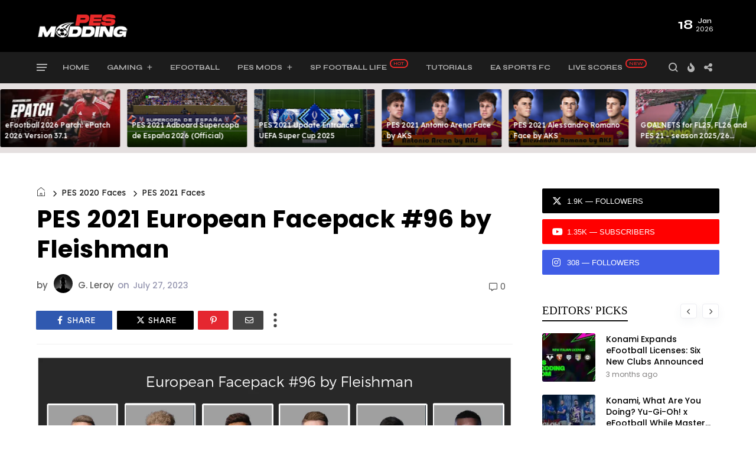

--- FILE ---
content_type: text/html; charset=utf-8
request_url: https://www.google.com/recaptcha/api2/aframe
body_size: 266
content:
<!DOCTYPE HTML><html><head><meta http-equiv="content-type" content="text/html; charset=UTF-8"></head><body><script nonce="NsBoEMKTdKa5ML8S9OeCCA">/** Anti-fraud and anti-abuse applications only. See google.com/recaptcha */ try{var clients={'sodar':'https://pagead2.googlesyndication.com/pagead/sodar?'};window.addEventListener("message",function(a){try{if(a.source===window.parent){var b=JSON.parse(a.data);var c=clients[b['id']];if(c){var d=document.createElement('img');d.src=c+b['params']+'&rc='+(localStorage.getItem("rc::a")?sessionStorage.getItem("rc::b"):"");window.document.body.appendChild(d);sessionStorage.setItem("rc::e",parseInt(sessionStorage.getItem("rc::e")||0)+1);localStorage.setItem("rc::h",'1768741099703');}}}catch(b){}});window.parent.postMessage("_grecaptcha_ready", "*");}catch(b){}</script></body></html>

--- FILE ---
content_type: text/javascript; charset=UTF-8
request_url: https://www.pesmodding.com/feeds/posts/default/-/Reviews?alt=json-in-script&start-index=1&max-results=1&callback=jQuery311049953898284032716_1768741095029&_=1768741095030
body_size: 2261
content:
// API callback
jQuery311049953898284032716_1768741095029({"version":"1.0","encoding":"UTF-8","feed":{"xmlns":"http://www.w3.org/2005/Atom","xmlns$openSearch":"http://a9.com/-/spec/opensearchrss/1.0/","xmlns$blogger":"http://schemas.google.com/blogger/2008","xmlns$georss":"http://www.georss.org/georss","xmlns$gd":"http://schemas.google.com/g/2005","xmlns$thr":"http://purl.org/syndication/thread/1.0","id":{"$t":"tag:blogger.com,1999:blog-1300262314399257695"},"updated":{"$t":"2026-01-18T02:57:42.235-08:00"},"category":[{"term":"PES 2021 Faces"},{"term":"PES 2020 Faces"},{"term":"PES 2021 Stadiums"},{"term":"PES 2021 Other Graphics"},{"term":"PES 2020"},{"term":"PES 2020 Stadiums"},{"term":"PES 2021 Kits"},{"term":"Premier League"},{"term":"PES Modding"},{"term":"PES 2021 Gameplay"},{"term":"Serie A"},{"term":"LaLiga"},{"term":"SP Football Life"},{"term":"Video"},{"term":"Bundesliga"},{"term":"PES 2021 Patches"},{"term":"PES 2021 Scoreboards"},{"term":"PES 2021 Balls"},{"term":"SP Football Life 2026"},{"term":"Ligue 1"},{"term":"SP Football Life 2025"},{"term":"eFootball 2022"},{"term":"PES 2021 Adboards"},{"term":"PES 2021 Tools"},{"term":"PES 2020 Kits"},{"term":"News"},{"term":"PES 2021 Option File"},{"term":"FC Barcelona"},{"term":"Manchester City"},{"term":"PES 2021 Boots"},{"term":"Real Madrid"},{"term":"eFootball 2023"},{"term":"Eredivisie"},{"term":"Chelsea"},{"term":"Arsenal"},{"term":"PS4"},{"term":"eFootball 2026"},{"term":"Bayern Munich"},{"term":"PS5"},{"term":"eFootball"},{"term":"eFootball 2025"},{"term":"eFootball 2026 Mods"},{"term":"eFootball 2023 Mods"},{"term":"AS Roma"},{"term":"Manchester United"},{"term":"EA Sports FC"},{"term":"PSG"},{"term":"AC Milan"},{"term":"Liverpool"},{"term":"Borussia Dortmund"},{"term":"PES 2021 Soundtrack"},{"term":"SP Football Life 2024"},{"term":"Pes 2021 Sounds"},{"term":"Inter Milan"},{"term":"Juventus"},{"term":"MLS"},{"term":"Napoli"},{"term":"PES 2021 Modules"},{"term":"PES 2021 Turfs"},{"term":"eFootball 2022 Mods"},{"term":"EA Sports FC 24"},{"term":"EFL Championship"},{"term":"PES 2020 Balls"},{"term":"PES 2020 Other Graphics"},{"term":"eFootball 2022 Tools"},{"term":"eFootball 2024 Patches"},{"term":"eFootball 2025 Mods"},{"term":"eFootball News"},{"term":"Tutorials"},{"term":"eFootball 2022 Patches"},{"term":"Marseille"},{"term":"Sider 7"},{"term":"Tottenham"},{"term":"eFootball 2024 Mods"},{"term":"Newcastle United"},{"term":"PES 2017"},{"term":"PES 2020 Scoreboards"},{"term":"PES 2020 Tools"},{"term":"Scottish Championship"},{"term":"Ajax"},{"term":"EA FIFA"},{"term":"PES 2021 Sider Modules"},{"term":"PES 2021 Tutorials"},{"term":"Aston Villa"},{"term":"PES 2021 Commentaries"},{"term":"Premium"},{"term":"Primeira Liga"},{"term":"RB Leipzig"},{"term":"UEFA Champions League"},{"term":"eFootball 2023 Patches"},{"term":"Atlético de Madrid"},{"term":"Brasileiro Série A"},{"term":"Leeds United"},{"term":"Sunderland"},{"term":"eFootball 2024"},{"term":"eFootball 2025 Patches"},{"term":"Bayer 04 Leverkusen"},{"term":"EA FC 25"},{"term":"EA Sports FC 25"},{"term":"Girona"},{"term":"Kit Fonts"},{"term":"PES 2017 Other Graphics"},{"term":"myClub"},{"term":"Athletic Club"},{"term":"FIFA 2023"},{"term":"Fiorentina"},{"term":"Genoa CFC"},{"term":"PES 2013"},{"term":"PES 2020 Patches"},{"term":"PES 2021 Chants"},{"term":"PSV"},{"term":"Atalanta"},{"term":"Celtic"},{"term":"Como 1907"},{"term":"Crystal Palace"},{"term":"Everton"},{"term":"Feyenoord"},{"term":"Lyon"},{"term":"News 2024"},{"term":"PES 2013 Faces"},{"term":"PES 2020 Tutorials"},{"term":"Serie B"},{"term":"Torino FC"},{"term":"eFootball 2022 Gameplay"},{"term":"eFootball 2023 Tools"},{"term":"eFootball 2024 Scoreboards"},{"term":"Benfica"},{"term":"Boca Juniors"},{"term":"Bournemouth"},{"term":"Brentford"},{"term":"Brighton \u0026 Hove Albion"},{"term":"FIFA23 Graphics"},{"term":"Nottingham Forest"},{"term":"PES 2018"},{"term":"Review"},{"term":"VfB Stuttgart"},{"term":"eFootball Mobile"},{"term":"Android"},{"term":"Bologna"},{"term":"Burnley"},{"term":"Eintracht Frankfurt"},{"term":"FIFA23 Faces"},{"term":"Fulham"},{"term":"Hamburger SV"},{"term":"Hull City"},{"term":"PES 2017 Faces"},{"term":"PES 2017 Patches"},{"term":"PES 2018 Scoreboards"},{"term":"PES 2019"},{"term":"PES 2020 Boots"},{"term":"PES 2021"},{"term":"Parma"},{"term":"Phone Games"},{"term":"Phone Patch"},{"term":"Real Sociedad"},{"term":"SP Football Life 2023"},{"term":"Süper Lig"},{"term":"Toulouse"},{"term":"UEFA Europa League"},{"term":"Udinese"},{"term":"West Ham"},{"term":"Wolverhampton"},{"term":"eFootball 2023 Gameplay"},{"term":"eFootball 2023 Turfs"},{"term":"eFootball 2024 Mobile"},{"term":"eFootball 2024 Sounds"},{"term":"eFootball 2024 Tools"},{"term":"eFootball 2025 Tools"},{"term":"eFootball APK"},{"term":"2024 Olympics"},{"term":"AS Monaco"},{"term":"Accesories"},{"term":"Augsburg"},{"term":"Cagliari"},{"term":"Celta de Vigo"},{"term":"FC Metz"},{"term":"Fenerbahce"},{"term":"Football Live"},{"term":"Football Tournament"},{"term":"Galatasaray"},{"term":"Gaming"},{"term":"Hellas Verona"},{"term":"Holstein Kiel"},{"term":"Ipswich Town"},{"term":"Lazio"},{"term":"Lecce"},{"term":"Levante"},{"term":"Luton Town"},{"term":"M'Gladbach"},{"term":"Master Duel Meta"},{"term":"Men’s Soccer"},{"term":"Olympic Soccer"},{"term":"PES 2013 Kits"},{"term":"PES 2018 Tools"},{"term":"PES 2019 Other Graphics"},{"term":"PES 2019 Stadiums"},{"term":"PES 2020 Adboards"},{"term":"PES 2020 Turfs"},{"term":"PES Graphics"},{"term":"Paris 2024"},{"term":"Patch 2021"},{"term":"Porto"},{"term":"Portsmouth FC"},{"term":"Preston North End"},{"term":"Rangers"},{"term":"Real Betis"},{"term":"Sassuolo"},{"term":"Sevilla"},{"term":"Sparta Rotterdam"},{"term":"St. Pauli"},{"term":"Summer Olympics"},{"term":"Trendyol Süperlig"},{"term":"U.C. Sampdoria"},{"term":"UEFA Nations League"},{"term":"UFL"},{"term":"Union Berlin"},{"term":"Utrecht"},{"term":"Valencia"},{"term":"Yu-Gi-Oh!"},{"term":"eFootball 2022 Commentaries"},{"term":"eFootball 2022 Tutorials"},{"term":"eFootball 2023 Scoreboards"},{"term":"eFootball 2023 Sounds"},{"term":"eFootball 2023 Tutorials"},{"term":"eFootball 2024 Gameplay"},{"term":"eFootball Tips"},{"term":"efootball 2024 Guide"},{"term":"efootball 2024 tips and tricks"}],"title":{"type":"text","$t":"PES Modding "},"subtitle":{"type":"html","$t":"PES Modding | PES Patch brings the best add-ons and updates for all the players to keep their spirits high. With this, We share the latest modules that allow the players to have a plethora of scoreboards for any competition or league. The latest PES patches can make you all licensed teams with official names, logos, kits, and what not. Apart from the free share patches and modifications, PES Modding is also a great option for you if you want to play the football video game in fantastic stadiums."},"link":[{"rel":"http://schemas.google.com/g/2005#feed","type":"application/atom+xml","href":"https:\/\/www.pesmodding.com\/feeds\/posts\/default"},{"rel":"self","type":"application/atom+xml","href":"https:\/\/www.blogger.com\/feeds\/1300262314399257695\/posts\/default\/-\/Reviews?alt=json-in-script\u0026max-results=1"},{"rel":"alternate","type":"text/html","href":"https:\/\/www.pesmodding.com\/search\/label\/Reviews"},{"rel":"hub","href":"http://pubsubhubbub.appspot.com/"}],"author":[{"name":{"$t":"G. Leroy"},"uri":{"$t":"http:\/\/www.blogger.com\/profile\/04750880610448171585"},"email":{"$t":"noreply@blogger.com"},"gd$image":{"rel":"http://schemas.google.com/g/2005#thumbnail","width":"32","height":"32","src":"\/\/blogger.googleusercontent.com\/img\/b\/R29vZ2xl\/AVvXsEhF8e25v15iOB0JMGCmki72WPZaNbOOOtDF88VcNIXGRidG1itVlVgLtERySN3tpZ4qT8poRh8aDCNAlm2by7CKJR3RlhayPmJk-DkO2vDVoNh6jq1uYcdlYxCGI6C0yOICH3PSpKn4ydjs4jNAnZJYq5zv40NBG0OsgjI_prio9oEcJg\/s220\/Untitled-1.jpg"}}],"generator":{"version":"7.00","uri":"http://www.blogger.com","$t":"Blogger"},"openSearch$totalResults":{"$t":"0"},"openSearch$startIndex":{"$t":"1"},"openSearch$itemsPerPage":{"$t":"1"}}});

--- FILE ---
content_type: application/javascript; charset=utf-8
request_url: https://fundingchoicesmessages.google.com/f/AGSKWxX1JQNLSV9QdSrnLQuwan48ZcV_9yI1XKFMxzOzqMBFy1mBcSnfoYVKDahI_9Mb7mmHLjd3MmYizf1ZAIPpL8AMrDFQol8Gq15ZEF0tMIvMyQokXteApFTqnL9lZ7TvapPkMbPzQLtsb8sZzXIaX9CBsjad0wT09rrLE4rlGL3N2KbZ4OdRW9msETq7/_/768x90-_ad_lib._preorderad.=pmd-advertising-/ads20.
body_size: -1292
content:
window['89dda573-2c6d-4d55-b2b9-6fe8799343e3'] = true;

--- FILE ---
content_type: text/javascript; charset=UTF-8
request_url: https://www.pesmodding.com/feeds/posts/default/-/News?alt=json-in-script&start-index=1&max-results=5&callback=jQuery311049953898284032716_1768741095027&_=1768741095028
body_size: 9422
content:
// API callback
jQuery311049953898284032716_1768741095027({"version":"1.0","encoding":"UTF-8","feed":{"xmlns":"http://www.w3.org/2005/Atom","xmlns$openSearch":"http://a9.com/-/spec/opensearchrss/1.0/","xmlns$blogger":"http://schemas.google.com/blogger/2008","xmlns$georss":"http://www.georss.org/georss","xmlns$gd":"http://schemas.google.com/g/2005","xmlns$thr":"http://purl.org/syndication/thread/1.0","id":{"$t":"tag:blogger.com,1999:blog-1300262314399257695"},"updated":{"$t":"2026-01-18T02:57:42.235-08:00"},"category":[{"term":"PES 2021 Faces"},{"term":"PES 2020 Faces"},{"term":"PES 2021 Stadiums"},{"term":"PES 2021 Other Graphics"},{"term":"PES 2020"},{"term":"PES 2020 Stadiums"},{"term":"PES 2021 Kits"},{"term":"Premier League"},{"term":"PES Modding"},{"term":"PES 2021 Gameplay"},{"term":"Serie A"},{"term":"LaLiga"},{"term":"SP Football Life"},{"term":"Video"},{"term":"Bundesliga"},{"term":"PES 2021 Patches"},{"term":"PES 2021 Scoreboards"},{"term":"PES 2021 Balls"},{"term":"SP Football Life 2026"},{"term":"Ligue 1"},{"term":"SP Football Life 2025"},{"term":"eFootball 2022"},{"term":"PES 2021 Adboards"},{"term":"PES 2021 Tools"},{"term":"PES 2020 Kits"},{"term":"News"},{"term":"PES 2021 Option File"},{"term":"FC Barcelona"},{"term":"Manchester City"},{"term":"PES 2021 Boots"},{"term":"Real Madrid"},{"term":"eFootball 2023"},{"term":"Eredivisie"},{"term":"Chelsea"},{"term":"Arsenal"},{"term":"PS4"},{"term":"eFootball 2026"},{"term":"Bayern Munich"},{"term":"PS5"},{"term":"eFootball"},{"term":"eFootball 2025"},{"term":"eFootball 2026 Mods"},{"term":"eFootball 2023 Mods"},{"term":"AS Roma"},{"term":"Manchester United"},{"term":"EA Sports FC"},{"term":"PSG"},{"term":"AC Milan"},{"term":"Liverpool"},{"term":"Borussia Dortmund"},{"term":"PES 2021 Soundtrack"},{"term":"SP Football Life 2024"},{"term":"Pes 2021 Sounds"},{"term":"Inter Milan"},{"term":"Juventus"},{"term":"MLS"},{"term":"Napoli"},{"term":"PES 2021 Modules"},{"term":"PES 2021 Turfs"},{"term":"eFootball 2022 Mods"},{"term":"EA Sports FC 24"},{"term":"EFL Championship"},{"term":"PES 2020 Balls"},{"term":"PES 2020 Other Graphics"},{"term":"eFootball 2022 Tools"},{"term":"eFootball 2024 Patches"},{"term":"eFootball 2025 Mods"},{"term":"eFootball News"},{"term":"Tutorials"},{"term":"eFootball 2022 Patches"},{"term":"Marseille"},{"term":"Sider 7"},{"term":"Tottenham"},{"term":"eFootball 2024 Mods"},{"term":"Newcastle United"},{"term":"PES 2017"},{"term":"PES 2020 Scoreboards"},{"term":"PES 2020 Tools"},{"term":"Scottish Championship"},{"term":"Ajax"},{"term":"EA FIFA"},{"term":"PES 2021 Sider Modules"},{"term":"PES 2021 Tutorials"},{"term":"Aston Villa"},{"term":"PES 2021 Commentaries"},{"term":"Premium"},{"term":"Primeira Liga"},{"term":"RB Leipzig"},{"term":"UEFA Champions League"},{"term":"eFootball 2023 Patches"},{"term":"Atlético de Madrid"},{"term":"Brasileiro Série A"},{"term":"Leeds United"},{"term":"Sunderland"},{"term":"eFootball 2024"},{"term":"eFootball 2025 Patches"},{"term":"Bayer 04 Leverkusen"},{"term":"EA FC 25"},{"term":"EA Sports FC 25"},{"term":"Girona"},{"term":"Kit Fonts"},{"term":"PES 2017 Other Graphics"},{"term":"myClub"},{"term":"Athletic Club"},{"term":"FIFA 2023"},{"term":"Fiorentina"},{"term":"Genoa CFC"},{"term":"PES 2013"},{"term":"PES 2020 Patches"},{"term":"PES 2021 Chants"},{"term":"PSV"},{"term":"Atalanta"},{"term":"Celtic"},{"term":"Como 1907"},{"term":"Crystal Palace"},{"term":"Everton"},{"term":"Feyenoord"},{"term":"Lyon"},{"term":"News 2024"},{"term":"PES 2013 Faces"},{"term":"PES 2020 Tutorials"},{"term":"Serie B"},{"term":"Torino FC"},{"term":"eFootball 2022 Gameplay"},{"term":"eFootball 2023 Tools"},{"term":"eFootball 2024 Scoreboards"},{"term":"Benfica"},{"term":"Boca Juniors"},{"term":"Bournemouth"},{"term":"Brentford"},{"term":"Brighton \u0026 Hove Albion"},{"term":"FIFA23 Graphics"},{"term":"Nottingham Forest"},{"term":"PES 2018"},{"term":"Review"},{"term":"VfB Stuttgart"},{"term":"eFootball Mobile"},{"term":"Android"},{"term":"Bologna"},{"term":"Burnley"},{"term":"Eintracht Frankfurt"},{"term":"FIFA23 Faces"},{"term":"Fulham"},{"term":"Hamburger SV"},{"term":"Hull City"},{"term":"PES 2017 Faces"},{"term":"PES 2017 Patches"},{"term":"PES 2018 Scoreboards"},{"term":"PES 2019"},{"term":"PES 2020 Boots"},{"term":"PES 2021"},{"term":"Parma"},{"term":"Phone Games"},{"term":"Phone Patch"},{"term":"Real Sociedad"},{"term":"SP Football Life 2023"},{"term":"Süper Lig"},{"term":"Toulouse"},{"term":"UEFA Europa League"},{"term":"Udinese"},{"term":"West Ham"},{"term":"Wolverhampton"},{"term":"eFootball 2023 Gameplay"},{"term":"eFootball 2023 Turfs"},{"term":"eFootball 2024 Mobile"},{"term":"eFootball 2024 Sounds"},{"term":"eFootball 2024 Tools"},{"term":"eFootball 2025 Tools"},{"term":"eFootball APK"},{"term":"2024 Olympics"},{"term":"AS Monaco"},{"term":"Accesories"},{"term":"Augsburg"},{"term":"Cagliari"},{"term":"Celta de Vigo"},{"term":"FC Metz"},{"term":"Fenerbahce"},{"term":"Football Live"},{"term":"Football Tournament"},{"term":"Galatasaray"},{"term":"Gaming"},{"term":"Hellas Verona"},{"term":"Holstein Kiel"},{"term":"Ipswich Town"},{"term":"Lazio"},{"term":"Lecce"},{"term":"Levante"},{"term":"Luton Town"},{"term":"M'Gladbach"},{"term":"Master Duel Meta"},{"term":"Men’s Soccer"},{"term":"Olympic Soccer"},{"term":"PES 2013 Kits"},{"term":"PES 2018 Tools"},{"term":"PES 2019 Other Graphics"},{"term":"PES 2019 Stadiums"},{"term":"PES 2020 Adboards"},{"term":"PES 2020 Turfs"},{"term":"PES Graphics"},{"term":"Paris 2024"},{"term":"Patch 2021"},{"term":"Porto"},{"term":"Portsmouth FC"},{"term":"Preston North End"},{"term":"Rangers"},{"term":"Real Betis"},{"term":"Sassuolo"},{"term":"Sevilla"},{"term":"Sparta Rotterdam"},{"term":"St. Pauli"},{"term":"Summer Olympics"},{"term":"Trendyol Süperlig"},{"term":"U.C. Sampdoria"},{"term":"UEFA Nations League"},{"term":"UFL"},{"term":"Union Berlin"},{"term":"Utrecht"},{"term":"Valencia"},{"term":"Yu-Gi-Oh!"},{"term":"eFootball 2022 Commentaries"},{"term":"eFootball 2022 Tutorials"},{"term":"eFootball 2023 Scoreboards"},{"term":"eFootball 2023 Sounds"},{"term":"eFootball 2023 Tutorials"},{"term":"eFootball 2024 Gameplay"},{"term":"eFootball Tips"},{"term":"efootball 2024 Guide"},{"term":"efootball 2024 tips and tricks"}],"title":{"type":"text","$t":"PES Modding "},"subtitle":{"type":"html","$t":"PES Modding | PES Patch brings the best add-ons and updates for all the players to keep their spirits high. With this, We share the latest modules that allow the players to have a plethora of scoreboards for any competition or league. The latest PES patches can make you all licensed teams with official names, logos, kits, and what not. Apart from the free share patches and modifications, PES Modding is also a great option for you if you want to play the football video game in fantastic stadiums."},"link":[{"rel":"http://schemas.google.com/g/2005#feed","type":"application/atom+xml","href":"https:\/\/www.pesmodding.com\/feeds\/posts\/default"},{"rel":"self","type":"application/atom+xml","href":"https:\/\/www.blogger.com\/feeds\/1300262314399257695\/posts\/default\/-\/News?alt=json-in-script\u0026max-results=5"},{"rel":"alternate","type":"text/html","href":"https:\/\/www.pesmodding.com\/search\/label\/News"},{"rel":"hub","href":"http://pubsubhubbub.appspot.com/"},{"rel":"next","type":"application/atom+xml","href":"https:\/\/www.blogger.com\/feeds\/1300262314399257695\/posts\/default\/-\/News\/-\/News?alt=json-in-script\u0026start-index=6\u0026max-results=5"}],"author":[{"name":{"$t":"G. Leroy"},"uri":{"$t":"http:\/\/www.blogger.com\/profile\/04750880610448171585"},"email":{"$t":"noreply@blogger.com"},"gd$image":{"rel":"http://schemas.google.com/g/2005#thumbnail","width":"32","height":"32","src":"\/\/blogger.googleusercontent.com\/img\/b\/R29vZ2xl\/AVvXsEhF8e25v15iOB0JMGCmki72WPZaNbOOOtDF88VcNIXGRidG1itVlVgLtERySN3tpZ4qT8poRh8aDCNAlm2by7CKJR3RlhayPmJk-DkO2vDVoNh6jq1uYcdlYxCGI6C0yOICH3PSpKn4ydjs4jNAnZJYq5zv40NBG0OsgjI_prio9oEcJg\/s220\/Untitled-1.jpg"}}],"generator":{"version":"7.00","uri":"http://www.blogger.com","$t":"Blogger"},"openSearch$totalResults":{"$t":"36"},"openSearch$startIndex":{"$t":"1"},"openSearch$itemsPerPage":{"$t":"5"},"entry":[{"id":{"$t":"tag:blogger.com,1999:blog-1300262314399257695.post-8248950563187978389"},"published":{"$t":"2025-10-07T09:03:00.000-07:00"},"updated":{"$t":"2025-10-07T09:03:11.917-07:00"},"category":[{"scheme":"http://www.blogger.com/atom/ns#","term":"eFootball 2026"},{"scheme":"http://www.blogger.com/atom/ns#","term":"eFootball News"},{"scheme":"http://www.blogger.com/atom/ns#","term":"News"}],"title":{"type":"text","$t":"Konami Expands eFootball Licenses: Six New Clubs Announced"},"content":{"type":"html","$t":"\u003Cdiv\u003E\u003Cdiv class=\"separator\" style=\"clear: both; text-align: center;\"\u003E\u003Ca href=\"https:\/\/blogger.googleusercontent.com\/img\/b\/R29vZ2xl\/AVvXsEhSfOpZAD1bSRZfizY19Q86abGzBNBlhwCgjVG06lp3x0kg-YziBVrjIFC_Tij65VDAJB3d-5WCae8vj-zD40MNK5Te9WnDV_HEbxKFactylZRbZ9ie9TZpJPU6L3ino5NH5fZKrYzpOVvHXMqZzzauKw1xUloyMRjVrwztZJuy7Noghl53A-jhbZ9Z580\/s720\/efootball-news.jpg\" imageanchor=\"1\" style=\"margin-left: 1em; margin-right: 1em;\"\u003E\u003Cimg alt=\"Konami Expands eFootball Licenses: Six New Clubs Announced\" border=\"0\" data-original-height=\"405\" data-original-width=\"720\" src=\"https:\/\/blogger.googleusercontent.com\/img\/b\/R29vZ2xl\/AVvXsEhSfOpZAD1bSRZfizY19Q86abGzBNBlhwCgjVG06lp3x0kg-YziBVrjIFC_Tij65VDAJB3d-5WCae8vj-zD40MNK5Te9WnDV_HEbxKFactylZRbZ9ie9TZpJPU6L3ino5NH5fZKrYzpOVvHXMqZzzauKw1xUloyMRjVrwztZJuy7Noghl53A-jhbZ9Z580\/s16000\/efootball-news.jpg\" title=\"Konami Expands eFootball Licenses: Six New Clubs Announced\" \/\u003E\u003C\/a\u003E\u003C\/div\u003E\u003Cbr \/\u003EStrangely enough, Konami has just announced six new licensed teams that will be added to eFootball this Thursday. This move comes as quite a surprise, considering the company has been losing big-name licenses in recent years. Instead of trying to compete for the giants, Konami seems to be shifting its focus toward securing smaller but still notable clubs.\u003C\/div\u003E\u003Cdiv\u003E\u003Cbr \/\u003E\u003C\/div\u003E\u003Cdiv\u003EThe most eye-catching part of the announcement is the inclusion of five Italian clubs:\u003C\/div\u003E\u003Cdiv\u003E\u003Cul style=\"text-align: left;\"\u003E\u003Cli\u003EComo 1907\u003C\/li\u003E\u003Cli\u003EHellas Verona\u003C\/li\u003E\u003Cli\u003EParma Calcio\u003C\/li\u003E\u003Cli\u003ETorino FC\u003C\/li\u003E\u003Cli\u003EUdinese\u003C\/li\u003E\u003C\/ul\u003E\u003C\/div\u003E\u003Cdiv\u003E\u003Cbr \/\u003E\u003C\/div\u003E\u003Cdiv\u003EThese teams will be fully licensed in eFootball, expanding the Italian flavor of the game. While they may not be as globally recognized as Juventus, Milan, or Inter, their addition shows that Konami is building depth in leagues where they still hold ground.\u003C\/div\u003E\u003Cdiv\u003E\u003Cbr \/\u003E\u003C\/div\u003E\u003Cdiv\u003EIn addition, Eintracht Frankfurt from Germany has been revealed as a new official licensing partner. That brings the total number of German clubs with official deals in eFootball to three, which interestingly mirrors the situation back in 2021.\u003C\/div\u003E\u003Cdiv\u003E\u003Cbr \/\u003E\u003C\/div\u003E\u003Cdiv\u003EThis approach marks a shift in strategy: instead of battling EA Sports FC for the biggest brands, Konami appears to be strengthening its relationships with mid-sized European clubs. It’s a smart way to appeal to more localized fan bases and diversify the roster of licensed teams, even if the star power isn’t quite at the same level.\u003C\/div\u003E\u003Cdiv\u003E\u003Cbr \/\u003E\u003C\/div\u003E\u003Cdiv\u003EThe update rolls out this Thursday, and it will be interesting to see if more clubs follow in the near future.\u003C\/div\u003E\u003Cdiv\u003E\u003Cbr \/\u003E\u003C\/div\u003E\u003Cdiv\u003E\u003Cdiv\u003E\u003Cb\u003EIMPORTANT:\u003C\/b\u003E\u0026nbsp;Redistribution of this blog post to other blogs is not allowed. Any modification or reuse of this post will be reported.\u003C\/div\u003E\u003Cdiv\u003E\u003Cbr \/\u003E\u003C\/div\u003E\u003Cdiv\u003EG. Leroy (\u003Ca href=\"http:\/\/pesmodding.com\"\u003Epesmodding.com\u003C\/a\u003E) \/\u0026nbsp;blog writer\u003C\/div\u003E\u003C\/div\u003E"},"link":[{"rel":"replies","type":"application/atom+xml","href":"https:\/\/www.pesmodding.com\/feeds\/8248950563187978389\/comments\/default","title":"Post Comments"},{"rel":"replies","type":"text/html","href":"https:\/\/www.pesmodding.com\/2025\/10\/konami-expands-efootball-licenses-six.html#comment-form","title":"0 Comments"},{"rel":"edit","type":"application/atom+xml","href":"https:\/\/www.blogger.com\/feeds\/1300262314399257695\/posts\/default\/8248950563187978389"},{"rel":"self","type":"application/atom+xml","href":"https:\/\/www.blogger.com\/feeds\/1300262314399257695\/posts\/default\/8248950563187978389"},{"rel":"alternate","type":"text/html","href":"https:\/\/www.pesmodding.com\/2025\/10\/konami-expands-efootball-licenses-six.html","title":"Konami Expands eFootball Licenses: Six New Clubs Announced"}],"author":[{"name":{"$t":"G. Leroy"},"uri":{"$t":"http:\/\/www.blogger.com\/profile\/04750880610448171585"},"email":{"$t":"noreply@blogger.com"},"gd$image":{"rel":"http://schemas.google.com/g/2005#thumbnail","width":"32","height":"32","src":"\/\/blogger.googleusercontent.com\/img\/b\/R29vZ2xl\/AVvXsEhF8e25v15iOB0JMGCmki72WPZaNbOOOtDF88VcNIXGRidG1itVlVgLtERySN3tpZ4qT8poRh8aDCNAlm2by7CKJR3RlhayPmJk-DkO2vDVoNh6jq1uYcdlYxCGI6C0yOICH3PSpKn4ydjs4jNAnZJYq5zv40NBG0OsgjI_prio9oEcJg\/s220\/Untitled-1.jpg"}}],"media$thumbnail":{"xmlns$media":"http://search.yahoo.com/mrss/","url":"https:\/\/blogger.googleusercontent.com\/img\/b\/R29vZ2xl\/AVvXsEhSfOpZAD1bSRZfizY19Q86abGzBNBlhwCgjVG06lp3x0kg-YziBVrjIFC_Tij65VDAJB3d-5WCae8vj-zD40MNK5Te9WnDV_HEbxKFactylZRbZ9ie9TZpJPU6L3ino5NH5fZKrYzpOVvHXMqZzzauKw1xUloyMRjVrwztZJuy7Noghl53A-jhbZ9Z580\/s72-c\/efootball-news.jpg","height":"72","width":"72"},"thr$total":{"$t":"0"}},{"id":{"$t":"tag:blogger.com,1999:blog-1300262314399257695.post-9211215410669011610"},"published":{"$t":"2025-08-30T05:44:00.000-07:00"},"updated":{"$t":"2025-08-30T05:44:48.802-07:00"},"category":[{"scheme":"http://www.blogger.com/atom/ns#","term":"eFootball"},{"scheme":"http://www.blogger.com/atom/ns#","term":"eFootball News"},{"scheme":"http://www.blogger.com/atom/ns#","term":"News"}],"title":{"type":"text","$t":"Konami, What Are You Doing? Yu-Gi-Oh! x eFootball While Master League Still Waits"},"content":{"type":"html","$t":"\u003Cdiv class=\"separator\" style=\"clear: both;\"\u003E\u003Ca href=\"https:\/\/blogger.googleusercontent.com\/img\/b\/R29vZ2xl\/AVvXsEi_OhhU0Pw1ks1x53Z_lADgijtm12e0B-meWTkJj14QPg-CHP8hf1ED3bhfXPR51SkpDokMyA5JP6n9wCKqHavl1PThc8S5WAhdyw7KngUhxuMvqWV_yo00iTtd3tka5fCJso97Bzk5OXcUuc7aWx_yFM_s0a0u2o-OU9gQzrca3Z2J_oNB7E4ssvXD8_M\/s1600\/GzmJy5SWUAAyGqn.jpg\" style=\"display: block; padding: 1em 0px; text-align: center;\"\u003E\u003Cimg alt=\"\" border=\"0\" data-original-height=\"692\" data-original-width=\"1242\" src=\"https:\/\/blogger.googleusercontent.com\/img\/b\/R29vZ2xl\/AVvXsEi_OhhU0Pw1ks1x53Z_lADgijtm12e0B-meWTkJj14QPg-CHP8hf1ED3bhfXPR51SkpDokMyA5JP6n9wCKqHavl1PThc8S5WAhdyw7KngUhxuMvqWV_yo00iTtd3tka5fCJso97Bzk5OXcUuc7aWx_yFM_s0a0u2o-OU9gQzrca3Z2J_oNB7E4ssvXD8_M\/s1600\/GzmJy5SWUAAyGqn.jpg\" \/\u003E\u003C\/a\u003E\u003C\/div\u003E\n\u003Cdiv\u003EWhen Konami announced eFootball, the spiritual successor to the legendary Pro Evolution Soccer series, fans expected one thing: football. Authentic, engaging football. For many of us, Master League was the heart and soul of PES. The thrill of building a squad, managing transfers, and leading your club to glory is what made the game special.\u003C\/div\u003E\u003Cdiv\u003E\u003Cbr \/\u003E\u003C\/div\u003E\u003Cdiv\u003ESo what does Konami do instead of developing and releasing a long-awaited Master League addon?\u003C\/div\u003E\u003Cdiv\u003EThey launch a Yu-Gi-Oh! × eFootball™ collaboration.\u003C\/div\u003E\u003Cdiv\u003E\u003Cbr \/\u003E\u003C\/div\u003E\u003Cblockquote class=\"twitter-tweet\"\u003E\u003Cp dir=\"ltr\" lang=\"en\"\u003E┈┈┈•••✼✼✼•••┈┈┈\u003Cbr \/\u003E Yu-Gi-Oh! × eFootball™\u003Cbr \/\u003E┈┈┈•••✼✼✼•••┈┈┈\u003Cbr \/\u003E\u003Cbr \/\u003EA collaboration with the “Yu-Gi-Oh! CARD GAME” is coming soon!\u003Cbr \/\u003E\u003Cbr \/\u003EA teaser movie featuring Neymar and five players from the national team of France has been released!\u003Cbr \/\u003E \u003Ca href=\"https:\/\/twitter.com\/hashtag\/eFootball?src=hash\u0026amp;ref_src=twsrc%5Etfw\"\u003E#eFootball\u003C\/a\u003E \u003Ca href=\"https:\/\/t.co\/kbn42OFfFo\"\u003Epic.twitter.com\/kbn42OFfFo\u003C\/a\u003E\u003C\/p\u003E— eFootball (@play_eFootball) \u003Ca href=\"https:\/\/twitter.com\/play_eFootball\/status\/1961750798817513863?ref_src=twsrc%5Etfw\"\u003EAugust 30, 2025\u003C\/a\u003E\u003C\/blockquote\u003E \u003Cscript async=\"\" charset=\"utf-8\" src=\"https:\/\/platform.twitter.com\/widgets.js\"\u003E\u003C\/script\u003E\u003Cdiv\u003E\u003Cbr \/\u003E\u003C\/div\u003E\u003Cdiv\u003EYes, you read that right. Neymar and five players from the French national team are starring in a crossover teaser to promote… a card game tie-in.\u003C\/div\u003E\u003Cdiv\u003E\u003Cbr \/\u003E\u003C\/div\u003E\u003Ch4 style=\"text-align: left;\"\u003EWhy This Move Feels Wrong\u003C\/h4\u003E\u003Cdiv\u003EOn paper, crossovers aren’t necessarily bad. But the timing here is baffling. The core of eFootball is still missing crucial features that fans have begged for since day one. Master League hasn’t been properly implemented, offline modes remain thin, and gameplay improvements are inconsistent.\u003C\/div\u003E\u003Cdiv\u003E\u003Cbr \/\u003E\u003C\/div\u003E\u003Cdiv\u003EInstead of prioritizing the foundations of a football simulator, Konami diverts resources to a flashy marketing stunt that feels disconnected from what players actually want.\u003C\/div\u003E\u003Cdiv\u003E\u003Cbr \/\u003E\u003C\/div\u003E\u003Cdiv\u003EIt’s like buying a football stadium and filling it with trading cards before fixing the pitch.\u003C\/div\u003E\u003Cdiv\u003E\u003Cbr \/\u003E\u003C\/div\u003E\u003Ch4 style=\"text-align: left;\"\u003EFans Deserve Better\u003C\/h4\u003E\u003Cdiv\u003EKonami has a loyal fanbase that stuck with PES for decades—even when FIFA dominated the market. That loyalty is being tested. Fans aren’t asking for gimmicks or flashy collabs; they’re asking for the modes and gameplay depth that defined the series.\u003C\/div\u003E\u003Cdiv\u003E\u003Cbr \/\u003E\u003C\/div\u003E\u003Cdiv\u003EMaster League isn’t just a “feature”—it’s an identity. It’s what separates PES\/eFootball from being just another online football game. Ignoring it in favor of crossover promotions shows a worrying set of priorities.\u003C\/div\u003E\u003Cdiv\u003E\u0026nbsp;\u003C\/div\u003E\u003Cdiv\u003EThe Yu-Gi-Oh! collaboration might bring headlines, but it won’t bring back the fans who feel abandoned. If Konami truly wants eFootball to succeed, they need to go back to basics: football first, marketing stunts second.\u003C\/div\u003E\u003Cdiv\u003E\u003Cbr \/\u003E\u003C\/div\u003E\u003Cdiv\u003EUntil then, Master League remains in the shadows, waiting for the spotlight it deserves.\u003C\/div\u003E\u003Cdiv\u003E\u003Cbr \/\u003E\u003C\/div\u003E\u003Cdiv\u003E\u003Cdiv\u003E\u003Cb\u003EIMPORTANT:\u003C\/b\u003E\u0026nbsp;Redistribution of this blog post to other blogs is not allowed. Any modification or reuse of this post will be reported.\u003C\/div\u003E\u003Cdiv\u003E\u003Cbr \/\u003E\u003C\/div\u003E\u003Cdiv\u003EG. Leroy (\u003Ca href=\"http:\/\/pesmodding.com\"\u003Epesmodding.com\u003C\/a\u003E) \/\u0026nbsp;blog writer\u003C\/div\u003E\u003C\/div\u003E"},"link":[{"rel":"replies","type":"application/atom+xml","href":"https:\/\/www.pesmodding.com\/feeds\/9211215410669011610\/comments\/default","title":"Post Comments"},{"rel":"replies","type":"text/html","href":"https:\/\/www.pesmodding.com\/2025\/08\/konami-what-are-you-doing-yu-gi-oh-x.html#comment-form","title":"0 Comments"},{"rel":"edit","type":"application/atom+xml","href":"https:\/\/www.blogger.com\/feeds\/1300262314399257695\/posts\/default\/9211215410669011610"},{"rel":"self","type":"application/atom+xml","href":"https:\/\/www.blogger.com\/feeds\/1300262314399257695\/posts\/default\/9211215410669011610"},{"rel":"alternate","type":"text/html","href":"https:\/\/www.pesmodding.com\/2025\/08\/konami-what-are-you-doing-yu-gi-oh-x.html","title":"Konami, What Are You Doing? Yu-Gi-Oh! x eFootball While Master League Still Waits"}],"author":[{"name":{"$t":"G. Leroy"},"uri":{"$t":"http:\/\/www.blogger.com\/profile\/04750880610448171585"},"email":{"$t":"noreply@blogger.com"},"gd$image":{"rel":"http://schemas.google.com/g/2005#thumbnail","width":"32","height":"32","src":"\/\/blogger.googleusercontent.com\/img\/b\/R29vZ2xl\/AVvXsEhF8e25v15iOB0JMGCmki72WPZaNbOOOtDF88VcNIXGRidG1itVlVgLtERySN3tpZ4qT8poRh8aDCNAlm2by7CKJR3RlhayPmJk-DkO2vDVoNh6jq1uYcdlYxCGI6C0yOICH3PSpKn4ydjs4jNAnZJYq5zv40NBG0OsgjI_prio9oEcJg\/s220\/Untitled-1.jpg"}}],"media$thumbnail":{"xmlns$media":"http://search.yahoo.com/mrss/","url":"https:\/\/blogger.googleusercontent.com\/img\/b\/R29vZ2xl\/AVvXsEi_OhhU0Pw1ks1x53Z_lADgijtm12e0B-meWTkJj14QPg-CHP8hf1ED3bhfXPR51SkpDokMyA5JP6n9wCKqHavl1PThc8S5WAhdyw7KngUhxuMvqWV_yo00iTtd3tka5fCJso97Bzk5OXcUuc7aWx_yFM_s0a0u2o-OU9gQzrca3Z2J_oNB7E4ssvXD8_M\/s72-c\/GzmJy5SWUAAyGqn.jpg","height":"72","width":"72"},"thr$total":{"$t":"0"}},{"id":{"$t":"tag:blogger.com,1999:blog-1300262314399257695.post-1314172263901614021"},"published":{"$t":"2025-08-27T13:22:00.000-07:00"},"updated":{"$t":"2025-08-27T13:22:52.405-07:00"},"category":[{"scheme":"http://www.blogger.com/atom/ns#","term":"eFootball News"},{"scheme":"http://www.blogger.com/atom/ns#","term":"News"}],"title":{"type":"text","$t":"eFootball Adds New Treasure Link Feature – What You Should Know"},"content":{"type":"html","$t":"\u003Cdiv\u003E\u003Cdiv class=\"separator\" style=\"clear: both; text-align: center;\"\u003E\u003Ca href=\"https:\/\/blogger.googleusercontent.com\/img\/b\/R29vZ2xl\/[base64]\/s1920\/rarity_en.jpg\" imageanchor=\"1\" style=\"margin-left: 1em; margin-right: 1em;\"\u003E\u003Cimg alt=\"eFootball Adds New Treasure Link Feature – What You Should Know\" border=\"0\" data-original-height=\"1080\" data-original-width=\"1920\" src=\"https:\/\/blogger.googleusercontent.com\/img\/b\/R29vZ2xl\/[base64]\/s16000\/rarity_en.jpg\" title=\"eFootball Adds New Treasure Link Feature – What You Should Know\" \/\u003E\u003C\/a\u003E\u003C\/div\u003E\u003Cbr \/\u003E\u003Ch3 style=\"text-align: left;\"\u003EeFootball Treasure Link: New Feature Explained \u0026amp; Rewards Guide\u003C\/h3\u003E\u003C\/div\u003E\u003Cdiv\u003EKonami has launched a new update for eFootball, and it introduces an exciting feature called Treasure Link. This gives players more ways to earn rewards while playing, making the game more enjoyable for both casual and competitive fans.\u003C\/div\u003E\u003Cdiv\u003E\u003Cbr \/\u003E\u003C\/div\u003E\u003Ch4 style=\"text-align: left;\"\u003EWhat is Treasure Link?\u003C\/h4\u003E\u003Cdiv\u003ETreasure Link lets you earn special points by playing matches and completing challenges. As you collect points, you unlock rewards like rare players, items, and other bonuses.\u003C\/div\u003E\u003Cdiv\u003E\u003Cbr \/\u003E\u003C\/div\u003E\u003Cdiv\u003EIt works like a progress path. Each milestone you hit gives you a prize. The better you play and the more matches you complete, the faster you move along the path.\u003C\/div\u003E\u003Cdiv\u003E\u003Cbr \/\u003E\u003C\/div\u003E\u003Ch4 style=\"text-align: left;\"\u003EWhy is it Important?\u003C\/h4\u003E\u003Cdiv\u003EFor years, players have wanted a fair way to earn top players without relying only on random packs. Treasure Link solves this by offering clear goals and steady rewards.\u003C\/div\u003E\u003Cdiv\u003E\u003Cbr \/\u003E\u003C\/div\u003E\u003Cdiv\u003EKonami also confirmed that Treasure Link will be seasonal, meaning new maps and prizes will refresh regularly, so there’s always something new to chase.\u003C\/div\u003E\u003Cdiv\u003E\u003Cbr \/\u003E\u003C\/div\u003E\u003Ch4 style=\"text-align: left;\"\u003EWhat Are Fans Saying?\u003C\/h4\u003E\u003Cdiv\u003EEarly reactions from players have been positive. Fans like that Treasure Link rewards effort and makes the grind feel more rewarding. Some are curious about how generous future rewards will be, but most agree it’s a step in the right direction.\u003C\/div\u003E\u003Cdiv\u003E\u003Cbr \/\u003E\u003C\/div\u003E\u003Ch4 style=\"text-align: left;\"\u003EFinal Thoughts\u003C\/h4\u003E\u003Cdiv\u003ETreasure Link shows that Konami is serious about improving eFootball and keeping players engaged. If you’ve been looking for a reason to jump back into the game, this new feature might be exactly what you’ve been waiting for.\u003C\/div\u003E\u003Cdiv\u003E\u003Cbr \/\u003E\u003C\/div\u003E\u003Cdiv\u003E\u003Cdiv\u003E\u003Cb\u003EIMPORTANT:\u003C\/b\u003E\u0026nbsp;Redistribution of this blog post to other blogs is not allowed. Any modification or reuse of this post will be reported.\u003C\/div\u003E\u003Cdiv\u003E\u003Cbr \/\u003E\u003C\/div\u003E\u003Cdiv\u003EG. Leroy (\u003Ca href=\"http:\/\/pesmodding.com\"\u003Epesmodding.com\u003C\/a\u003E) \/\u0026nbsp;blog writer\u003C\/div\u003E\u003C\/div\u003E"},"link":[{"rel":"replies","type":"application/atom+xml","href":"https:\/\/www.pesmodding.com\/feeds\/1314172263901614021\/comments\/default","title":"Post Comments"},{"rel":"replies","type":"text/html","href":"https:\/\/www.pesmodding.com\/2025\/08\/efootball-adds-new-treasure-link.html#comment-form","title":"0 Comments"},{"rel":"edit","type":"application/atom+xml","href":"https:\/\/www.blogger.com\/feeds\/1300262314399257695\/posts\/default\/1314172263901614021"},{"rel":"self","type":"application/atom+xml","href":"https:\/\/www.blogger.com\/feeds\/1300262314399257695\/posts\/default\/1314172263901614021"},{"rel":"alternate","type":"text/html","href":"https:\/\/www.pesmodding.com\/2025\/08\/efootball-adds-new-treasure-link.html","title":"eFootball Adds New Treasure Link Feature – What You Should Know"}],"author":[{"name":{"$t":"G. Leroy"},"uri":{"$t":"http:\/\/www.blogger.com\/profile\/04750880610448171585"},"email":{"$t":"noreply@blogger.com"},"gd$image":{"rel":"http://schemas.google.com/g/2005#thumbnail","width":"32","height":"32","src":"\/\/blogger.googleusercontent.com\/img\/b\/R29vZ2xl\/AVvXsEhF8e25v15iOB0JMGCmki72WPZaNbOOOtDF88VcNIXGRidG1itVlVgLtERySN3tpZ4qT8poRh8aDCNAlm2by7CKJR3RlhayPmJk-DkO2vDVoNh6jq1uYcdlYxCGI6C0yOICH3PSpKn4ydjs4jNAnZJYq5zv40NBG0OsgjI_prio9oEcJg\/s220\/Untitled-1.jpg"}}],"media$thumbnail":{"xmlns$media":"http://search.yahoo.com/mrss/","url":"https:\/\/blogger.googleusercontent.com\/img\/b\/R29vZ2xl\/[base64]\/s72-c\/rarity_en.jpg","height":"72","width":"72"},"thr$total":{"$t":"0"}},{"id":{"$t":"tag:blogger.com,1999:blog-1300262314399257695.post-8329839106663812563"},"published":{"$t":"2024-12-16T17:42:00.000-08:00"},"updated":{"$t":"2024-12-17T14:34:02.572-08:00"},"category":[{"scheme":"http://www.blogger.com/atom/ns#","term":"eFootball News"},{"scheme":"http://www.blogger.com/atom/ns#","term":"News"},{"scheme":"http://www.blogger.com/atom/ns#","term":"News 2024"},{"scheme":"http://www.blogger.com/atom/ns#","term":"PES Modding"}],"title":{"type":"text","$t":"FIFA Teams Up with Konami for a Big eFootball Tournament"},"content":{"type":"html","$t":" \u003Cdiv class=\"separator\" style=\"clear: both; text-align: center;\"\u003E\u003Ca href=\"https:\/\/blogger.googleusercontent.com\/img\/b\/R29vZ2xl\/AVvXsEgGN-Xce1P36zOAeFeHW5JLiPorVAA7GBt8nYyei2oloS6naFUE0SswbGCMu0bhGhIDiPVBD7ywCv2SSiJdQGZmNzajLip4tlo09TG05-4UzJcyDcYfDIQFPXmNKtGxPIjqEkf3w_lTGOFKzY-B0sngm9VSTIapaN5QDzYC9TXKAu1ELXPs_hCT-SyPuqQ\/s1280\/I7UL-FuGVo8.jpg\" imageanchor=\"1\" style=\"margin-left: 1em; margin-right: 1em;\"\u003E\u003Cimg alt=\"FIFA Teams Up with Konami for a Big eFootball Tournament\" border=\"0\" data-original-height=\"720\" data-original-width=\"1280\" src=\"https:\/\/blogger.googleusercontent.com\/img\/b\/R29vZ2xl\/AVvXsEgGN-Xce1P36zOAeFeHW5JLiPorVAA7GBt8nYyei2oloS6naFUE0SswbGCMu0bhGhIDiPVBD7ywCv2SSiJdQGZmNzajLip4tlo09TG05-4UzJcyDcYfDIQFPXmNKtGxPIjqEkf3w_lTGOFKzY-B0sngm9VSTIapaN5QDzYC9TXKAu1ELXPs_hCT-SyPuqQ\/s16000\/I7UL-FuGVo8.jpg\" title=\"FIFA Teams Up with Konami for a Big eFootball Tournament\" \/\u003E\u003C\/a\u003E\u003C\/div\u003E\u003Cbr \/\u003EFIFA, the organization behind world football, has joined forces with Konami, the popular video game company, to create a new eSports event: the \u003Cb\u003EFIFAe World Cup\u003C\/b\u003E free-to-play eFootball tournament. This partnership is a big move to bring football to more people in gaming and real life.\u003Cdiv\u003E\u003Cbr \/\u003E\u003C\/div\u003E\u003Cdiv\u003E\u003Ch4 style=\"text-align: left;\"\u003EWhat’s the Tournament About?\u003C\/h4\u003E\u003Cdiv\u003EThe tournament is already underway! Players must pass three qualifying rounds against Dream Team to move forward. Gamers from 18 countries can take part, but Russia isn’t included.\u003C\/div\u003E\u003Cdiv\u003E\u003Cbr \/\u003E\u003C\/div\u003E\u003Cdiv\u003EThe main event will happen later in 2024. FIFA says this tournament is a great way to spread the love of football across the world. Konami also shared their excitement, saying they’re grateful for the chance to bring eFootball to even more fans. Both sides agree this event will strengthen the bond between players, fans, and the football community.\u003C\/div\u003E\u003Cdiv\u003E\u003Cbr \/\u003E\u003C\/div\u003E\u003Ch4 style=\"text-align: left;\"\u003EWhy This Partnership is Important\u003C\/h4\u003E\u003Cdiv\u003EThis team-up comes after FIFA’s long relationship with \u003Ca href=\"https:\/\/www.pesmodding.com\/search\/label\/EA%20Sports%20FC\" target=\"_blank\"\u003EEA Sports\u003C\/a\u003E ended. For almost 30 years, EA made FIFA-branded games, but they now create their own series called EA Sports FC. Konami, meanwhile, has been FIFA’s biggest rival for years with their Pro Evolution Soccer (PES) games.\u003C\/div\u003E\u003Cdiv\u003E\u003Cbr \/\u003E\u003C\/div\u003E\u003Cdiv\u003EIn 2021, Konami changed PES into eFootball, a free-to-play game that gets regular updates instead of releasing a new version every year. Now, FIFA and Konami are working together to bring their unique strengths to this tournament.\u003C\/div\u003E\u003Cdiv\u003E\u003Cbr \/\u003E\u003C\/div\u003E\u003Ch4 style=\"text-align: left;\"\u003EWhat Does This Mean for Fans?\u003C\/h4\u003E\u003Cdiv\u003EThis event is a big deal for gamers and football lovers. It makes the FIFAe World Cup open to more people because it’s on a free game. Players get the chance to represent their countries in a global competition, which is exciting for both the competitors and the fans watching.\u003C\/div\u003E\u003Cdiv\u003E\u003Cbr \/\u003E\u003C\/div\u003E\u003Cdiv\u003EFor Konami, this is a chance to show off eFootball and prove it can handle a major international event. It’s also a way to attract more players to the platform.\u003C\/div\u003E\u003Cdiv\u003E\u003Cbr \/\u003E\u003C\/div\u003E\u003Ch4 style=\"text-align: left;\"\u003EWhat’s Next?\u003C\/h4\u003E\u003Cdiv\u003EThe tournament’s main matches in 2024 will show just how far eSports and football have come together. FIFA and Konami are bringing the best of gaming and football to fans all over the world.\u003C\/div\u003E\u003Cdiv\u003E\u003Cbr \/\u003E\u003C\/div\u003E\u003Cdiv\u003EGet ready for a fun and exciting year in eSports, with this partnership taking football to new places—both on the screen and in our hearts!\u003C\/div\u003E\u003C\/div\u003E\u003Cdiv\u003E\u003Cbr \/\u003E\u003C\/div\u003E\u003Cdiv\u003E\u003Cdiv\u003E\u003Cb\u003EIMPORTANT:\u003C\/b\u003E\u0026nbsp;Redistribution of this blog post to other blogs is not allowed. Any modification or reuse of this post will be reported.\u003C\/div\u003E\u003Cdiv\u003E\u003Cbr \/\u003E\u003C\/div\u003E\u003Cdiv\u003EG. Leroy (\u003Ca href=\"http:\/\/pesmodding.com\"\u003Epesmodding.com\u003C\/a\u003E) \/\u0026nbsp;blog writer\u003C\/div\u003E\u003C\/div\u003E"},"link":[{"rel":"replies","type":"application/atom+xml","href":"https:\/\/www.pesmodding.com\/feeds\/8329839106663812563\/comments\/default","title":"Post Comments"},{"rel":"replies","type":"text/html","href":"https:\/\/www.pesmodding.com\/2024\/12\/fifa-teams-up-with-konami-for-big.html#comment-form","title":"0 Comments"},{"rel":"edit","type":"application/atom+xml","href":"https:\/\/www.blogger.com\/feeds\/1300262314399257695\/posts\/default\/8329839106663812563"},{"rel":"self","type":"application/atom+xml","href":"https:\/\/www.blogger.com\/feeds\/1300262314399257695\/posts\/default\/8329839106663812563"},{"rel":"alternate","type":"text/html","href":"https:\/\/www.pesmodding.com\/2024\/12\/fifa-teams-up-with-konami-for-big.html","title":"FIFA Teams Up with Konami for a Big eFootball Tournament"}],"author":[{"name":{"$t":"G. Leroy"},"uri":{"$t":"http:\/\/www.blogger.com\/profile\/04750880610448171585"},"email":{"$t":"noreply@blogger.com"},"gd$image":{"rel":"http://schemas.google.com/g/2005#thumbnail","width":"32","height":"32","src":"\/\/blogger.googleusercontent.com\/img\/b\/R29vZ2xl\/AVvXsEhF8e25v15iOB0JMGCmki72WPZaNbOOOtDF88VcNIXGRidG1itVlVgLtERySN3tpZ4qT8poRh8aDCNAlm2by7CKJR3RlhayPmJk-DkO2vDVoNh6jq1uYcdlYxCGI6C0yOICH3PSpKn4ydjs4jNAnZJYq5zv40NBG0OsgjI_prio9oEcJg\/s220\/Untitled-1.jpg"}}],"media$thumbnail":{"xmlns$media":"http://search.yahoo.com/mrss/","url":"https:\/\/blogger.googleusercontent.com\/img\/b\/R29vZ2xl\/AVvXsEgGN-Xce1P36zOAeFeHW5JLiPorVAA7GBt8nYyei2oloS6naFUE0SswbGCMu0bhGhIDiPVBD7ywCv2SSiJdQGZmNzajLip4tlo09TG05-4UzJcyDcYfDIQFPXmNKtGxPIjqEkf3w_lTGOFKzY-B0sngm9VSTIapaN5QDzYC9TXKAu1ELXPs_hCT-SyPuqQ\/s72-c\/I7UL-FuGVo8.jpg","height":"72","width":"72"},"thr$total":{"$t":"0"}},{"id":{"$t":"tag:blogger.com,1999:blog-1300262314399257695.post-4649616756181269667"},"published":{"$t":"2024-07-15T05:05:00.000-07:00"},"updated":{"$t":"2024-07-17T01:43:32.025-07:00"},"category":[{"scheme":"http://www.blogger.com/atom/ns#","term":"eFootball 2025"},{"scheme":"http://www.blogger.com/atom/ns#","term":"eFootball News"},{"scheme":"http://www.blogger.com/atom/ns#","term":"News"}],"title":{"type":"text","$t":"eFootball 2025 Update: No More Contract Worries in Dream Team"},"content":{"type":"html","$t":"\u003Cdiv\u003E\u003Cdiv class=\"separator\" style=\"clear: both; text-align: center;\"\u003E\u003Ca href=\"https:\/\/blogger.googleusercontent.com\/img\/b\/R29vZ2xl\/AVvXsEhOx4pzV3Ff2iJcFs6TGq6W1V3-Fq6-7opF9mgLKRjM8xcjWaHQc8QOEHDJE_LE5qxTE2NNK5DoUFhKW8aY_Z4HH14zz8FWLK29pG5MLJoC50GZorYQZIXfSUltalyT5xhNTHp5htFtrV-662I9Prmq7e7BJ6GG07M0W0hoiaph1ewjRZZCQbIq3RBh2_A\/s1920\/iyf6dynwiubd1.jpeg\" style=\"margin-left: 1em; margin-right: 1em;\"\u003E\u003Cimg alt=\"eFootball 2025 - No More Contract Extensions in Dream Team\" border=\"0\" data-original-height=\"1080\" data-original-width=\"1920\" src=\"https:\/\/blogger.googleusercontent.com\/img\/b\/R29vZ2xl\/AVvXsEhOx4pzV3Ff2iJcFs6TGq6W1V3-Fq6-7opF9mgLKRjM8xcjWaHQc8QOEHDJE_LE5qxTE2NNK5DoUFhKW8aY_Z4HH14zz8FWLK29pG5MLJoC50GZorYQZIXfSUltalyT5xhNTHp5htFtrV-662I9Prmq7e7BJ6GG07M0W0hoiaph1ewjRZZCQbIq3RBh2_A\/s16000\/iyf6dynwiubd1.jpeg\" title=\"eFootball 2025 - No More Contract Extensions in Dream Team\" \/\u003E\u003C\/a\u003E\u003C\/div\u003E\u003Cbr \/\u003EOn Thursday, July 11, Konami surprised everyone with the first official news about eFootball 2025. They also released a small update (3.6.2).\u003C\/div\u003E\u003Cdiv\u003E\u003Cbr \/\u003E\u003C\/div\u003E\u003Cdiv\u003EThe biggest news is about the Dream Team mode. Konami said, \"We listened to your feedback and decided to remove the player contract period with the update (version 4.0.0), coming in autumn 2024.\"\u003C\/div\u003E\u003Cdiv\u003E\u003Cbr \/\u003E\u003C\/div\u003E\u003Cdiv\u003EThis means that starting with version 4.0.0, you can use all your players without worrying about contract lengths. You can even use players whose contracts have expired. Konami also said they will give \"compensation items\" to players with unused 10 or 60-day contracts. They will share more details about these items later. So, keep your expired special cards safe!\u003C\/div\u003E\u003Cdiv\u003E\u003Cbr \/\u003E\u003C\/div\u003E\u003Ch3 style=\"text-align: left;\"\u003EInactive Accounts Will Be Deleted\u003C\/h3\u003E\u003Cdiv\u003EKonami also warned that accounts inactive for more than six months will be deleted when the eFootball 4.0.0 update comes out next fall. Once deleted, accounts cannot be restored. To keep your account safe, make sure to log in regularly and collect login rewards. Konami will talk more about this later.\u003C\/div\u003E\u003Cdiv\u003E\u003Cbr \/\u003E\u003C\/div\u003E\u003Cdiv\u003E\u003Cb\u003ENote:\u003C\/b\u003E Contracts used before Update 4.0.0 will not get a refund.\u003C\/div\u003E\u003Cdiv\u003E\u003Cbr \/\u003E\u003C\/div\u003E\u003Cdiv\u003E\u003Cdiv\u003EFans of eFootball 2025 have exciting changes to look forward to. Removing contract periods in Dream Team mode shows that Konami is listening to players. This change lets you focus on building your team without worrying about contracts, making the game more fun.\u003C\/div\u003E\u003Cdiv\u003E\u003Cbr \/\u003E\u003C\/div\u003E\u003Cdiv\u003EThe promise of compensation items for unused contracts is a nice touch. While we wait for more details, it's smart to keep any expired special cards.\u003C\/div\u003E\u003Cdiv\u003E\u003Cbr \/\u003E\u003C\/div\u003E\u003Cdiv\u003EThe warning about deleting inactive accounts is important too. Just log in regularly to keep your account safe and not lose your progress.\u003C\/div\u003E\u003Cdiv\u003E\u003Cbr \/\u003E\u003C\/div\u003E\u003Cdiv\u003EThese updates show Konami's commitment to making eFootball 2025 better. What do you think of these changes? Share your thoughts below!\u003C\/div\u003E\u003C\/div\u003E\u003Cdiv\u003E\u003Cbr \/\u003E\u003C\/div\u003E\u003Cdiv\u003ESources:\u003C\/div\u003E\u003Cdiv\u003EKonami\u003C\/div\u003E\u003Cdiv\u003EG. Leroy (\u003Ca href=\"http:\/\/pesmodding.com\"\u003Epesmodding.com\u003C\/a\u003E) \/\u0026nbsp;blog writer.\u003C\/div\u003E"},"link":[{"rel":"replies","type":"application/atom+xml","href":"https:\/\/www.pesmodding.com\/feeds\/4649616756181269667\/comments\/default","title":"Post Comments"},{"rel":"replies","type":"text/html","href":"https:\/\/www.pesmodding.com\/2024\/07\/efootball-2025-update-no-more-contract.html#comment-form","title":"0 Comments"},{"rel":"edit","type":"application/atom+xml","href":"https:\/\/www.blogger.com\/feeds\/1300262314399257695\/posts\/default\/4649616756181269667"},{"rel":"self","type":"application/atom+xml","href":"https:\/\/www.blogger.com\/feeds\/1300262314399257695\/posts\/default\/4649616756181269667"},{"rel":"alternate","type":"text/html","href":"https:\/\/www.pesmodding.com\/2024\/07\/efootball-2025-update-no-more-contract.html","title":"eFootball 2025 Update: No More Contract Worries in Dream Team"}],"author":[{"name":{"$t":"G. Leroy"},"uri":{"$t":"http:\/\/www.blogger.com\/profile\/04750880610448171585"},"email":{"$t":"noreply@blogger.com"},"gd$image":{"rel":"http://schemas.google.com/g/2005#thumbnail","width":"32","height":"32","src":"\/\/blogger.googleusercontent.com\/img\/b\/R29vZ2xl\/AVvXsEhF8e25v15iOB0JMGCmki72WPZaNbOOOtDF88VcNIXGRidG1itVlVgLtERySN3tpZ4qT8poRh8aDCNAlm2by7CKJR3RlhayPmJk-DkO2vDVoNh6jq1uYcdlYxCGI6C0yOICH3PSpKn4ydjs4jNAnZJYq5zv40NBG0OsgjI_prio9oEcJg\/s220\/Untitled-1.jpg"}}],"media$thumbnail":{"xmlns$media":"http://search.yahoo.com/mrss/","url":"https:\/\/blogger.googleusercontent.com\/img\/b\/R29vZ2xl\/AVvXsEhOx4pzV3Ff2iJcFs6TGq6W1V3-Fq6-7opF9mgLKRjM8xcjWaHQc8QOEHDJE_LE5qxTE2NNK5DoUFhKW8aY_Z4HH14zz8FWLK29pG5MLJoC50GZorYQZIXfSUltalyT5xhNTHp5htFtrV-662I9Prmq7e7BJ6GG07M0W0hoiaph1ewjRZZCQbIq3RBh2_A\/s72-c\/iyf6dynwiubd1.jpeg","height":"72","width":"72"},"thr$total":{"$t":"0"}}]}});

--- FILE ---
content_type: text/javascript; charset=UTF-8
request_url: https://www.pesmodding.com/feeds/posts/default/?published&alt=json-in-script&callback=labelthumbo
body_size: 27445
content:
// API callback
labelthumbo({"version":"1.0","encoding":"UTF-8","feed":{"xmlns":"http://www.w3.org/2005/Atom","xmlns$openSearch":"http://a9.com/-/spec/opensearchrss/1.0/","xmlns$blogger":"http://schemas.google.com/blogger/2008","xmlns$georss":"http://www.georss.org/georss","xmlns$gd":"http://schemas.google.com/g/2005","xmlns$thr":"http://purl.org/syndication/thread/1.0","id":{"$t":"tag:blogger.com,1999:blog-1300262314399257695"},"updated":{"$t":"2026-01-18T02:57:42.235-08:00"},"category":[{"term":"PES 2021 Faces"},{"term":"PES 2020 Faces"},{"term":"PES 2021 Stadiums"},{"term":"PES 2021 Other Graphics"},{"term":"PES 2020"},{"term":"PES 2020 Stadiums"},{"term":"PES 2021 Kits"},{"term":"Premier League"},{"term":"PES Modding"},{"term":"PES 2021 Gameplay"},{"term":"Serie A"},{"term":"LaLiga"},{"term":"SP Football Life"},{"term":"Video"},{"term":"Bundesliga"},{"term":"PES 2021 Patches"},{"term":"PES 2021 Scoreboards"},{"term":"PES 2021 Balls"},{"term":"SP Football Life 2026"},{"term":"Ligue 1"},{"term":"SP Football Life 2025"},{"term":"eFootball 2022"},{"term":"PES 2021 Adboards"},{"term":"PES 2021 Tools"},{"term":"PES 2020 Kits"},{"term":"News"},{"term":"PES 2021 Option File"},{"term":"FC Barcelona"},{"term":"Manchester City"},{"term":"PES 2021 Boots"},{"term":"Real Madrid"},{"term":"eFootball 2023"},{"term":"Eredivisie"},{"term":"Chelsea"},{"term":"Arsenal"},{"term":"PS4"},{"term":"eFootball 2026"},{"term":"Bayern Munich"},{"term":"PS5"},{"term":"eFootball"},{"term":"eFootball 2025"},{"term":"eFootball 2026 Mods"},{"term":"eFootball 2023 Mods"},{"term":"AS Roma"},{"term":"Manchester United"},{"term":"EA Sports FC"},{"term":"PSG"},{"term":"AC Milan"},{"term":"Liverpool"},{"term":"Borussia Dortmund"},{"term":"PES 2021 Soundtrack"},{"term":"SP Football Life 2024"},{"term":"Pes 2021 Sounds"},{"term":"Inter Milan"},{"term":"Juventus"},{"term":"MLS"},{"term":"Napoli"},{"term":"PES 2021 Modules"},{"term":"PES 2021 Turfs"},{"term":"eFootball 2022 Mods"},{"term":"EA Sports FC 24"},{"term":"EFL Championship"},{"term":"PES 2020 Balls"},{"term":"PES 2020 Other Graphics"},{"term":"eFootball 2022 Tools"},{"term":"eFootball 2024 Patches"},{"term":"eFootball 2025 Mods"},{"term":"eFootball News"},{"term":"Tutorials"},{"term":"eFootball 2022 Patches"},{"term":"Marseille"},{"term":"Sider 7"},{"term":"Tottenham"},{"term":"eFootball 2024 Mods"},{"term":"Newcastle United"},{"term":"PES 2017"},{"term":"PES 2020 Scoreboards"},{"term":"PES 2020 Tools"},{"term":"Scottish Championship"},{"term":"Ajax"},{"term":"EA FIFA"},{"term":"PES 2021 Sider Modules"},{"term":"PES 2021 Tutorials"},{"term":"Aston Villa"},{"term":"PES 2021 Commentaries"},{"term":"Premium"},{"term":"Primeira Liga"},{"term":"RB Leipzig"},{"term":"UEFA Champions League"},{"term":"eFootball 2023 Patches"},{"term":"Atlético de Madrid"},{"term":"Brasileiro Série A"},{"term":"Leeds United"},{"term":"Sunderland"},{"term":"eFootball 2024"},{"term":"eFootball 2025 Patches"},{"term":"Bayer 04 Leverkusen"},{"term":"EA FC 25"},{"term":"EA Sports FC 25"},{"term":"Girona"},{"term":"Kit Fonts"},{"term":"PES 2017 Other Graphics"},{"term":"myClub"},{"term":"Athletic Club"},{"term":"FIFA 2023"},{"term":"Fiorentina"},{"term":"Genoa CFC"},{"term":"PES 2013"},{"term":"PES 2020 Patches"},{"term":"PES 2021 Chants"},{"term":"PSV"},{"term":"Atalanta"},{"term":"Celtic"},{"term":"Como 1907"},{"term":"Crystal Palace"},{"term":"Everton"},{"term":"Feyenoord"},{"term":"Lyon"},{"term":"News 2024"},{"term":"PES 2013 Faces"},{"term":"PES 2020 Tutorials"},{"term":"Serie B"},{"term":"Torino FC"},{"term":"eFootball 2022 Gameplay"},{"term":"eFootball 2023 Tools"},{"term":"eFootball 2024 Scoreboards"},{"term":"Benfica"},{"term":"Boca Juniors"},{"term":"Bournemouth"},{"term":"Brentford"},{"term":"Brighton \u0026 Hove Albion"},{"term":"FIFA23 Graphics"},{"term":"Nottingham Forest"},{"term":"PES 2018"},{"term":"Review"},{"term":"VfB Stuttgart"},{"term":"eFootball Mobile"},{"term":"Android"},{"term":"Bologna"},{"term":"Burnley"},{"term":"Eintracht Frankfurt"},{"term":"FIFA23 Faces"},{"term":"Fulham"},{"term":"Hamburger SV"},{"term":"Hull City"},{"term":"PES 2017 Faces"},{"term":"PES 2017 Patches"},{"term":"PES 2018 Scoreboards"},{"term":"PES 2019"},{"term":"PES 2020 Boots"},{"term":"PES 2021"},{"term":"Parma"},{"term":"Phone Games"},{"term":"Phone Patch"},{"term":"Real Sociedad"},{"term":"SP Football Life 2023"},{"term":"Süper Lig"},{"term":"Toulouse"},{"term":"UEFA Europa League"},{"term":"Udinese"},{"term":"West Ham"},{"term":"Wolverhampton"},{"term":"eFootball 2023 Gameplay"},{"term":"eFootball 2023 Turfs"},{"term":"eFootball 2024 Mobile"},{"term":"eFootball 2024 Sounds"},{"term":"eFootball 2024 Tools"},{"term":"eFootball 2025 Tools"},{"term":"eFootball APK"},{"term":"2024 Olympics"},{"term":"AS Monaco"},{"term":"Accesories"},{"term":"Augsburg"},{"term":"Cagliari"},{"term":"Celta de Vigo"},{"term":"FC Metz"},{"term":"Fenerbahce"},{"term":"Football Live"},{"term":"Football Tournament"},{"term":"Galatasaray"},{"term":"Gaming"},{"term":"Hellas Verona"},{"term":"Holstein Kiel"},{"term":"Ipswich Town"},{"term":"Lazio"},{"term":"Lecce"},{"term":"Levante"},{"term":"Luton Town"},{"term":"M'Gladbach"},{"term":"Master Duel Meta"},{"term":"Men’s Soccer"},{"term":"Olympic Soccer"},{"term":"PES 2013 Kits"},{"term":"PES 2018 Tools"},{"term":"PES 2019 Other Graphics"},{"term":"PES 2019 Stadiums"},{"term":"PES 2020 Adboards"},{"term":"PES 2020 Turfs"},{"term":"PES Graphics"},{"term":"Paris 2024"},{"term":"Patch 2021"},{"term":"Porto"},{"term":"Portsmouth FC"},{"term":"Preston North End"},{"term":"Rangers"},{"term":"Real Betis"},{"term":"Sassuolo"},{"term":"Sevilla"},{"term":"Sparta Rotterdam"},{"term":"St. Pauli"},{"term":"Summer Olympics"},{"term":"Trendyol Süperlig"},{"term":"U.C. Sampdoria"},{"term":"UEFA Nations League"},{"term":"UFL"},{"term":"Union Berlin"},{"term":"Utrecht"},{"term":"Valencia"},{"term":"Yu-Gi-Oh!"},{"term":"eFootball 2022 Commentaries"},{"term":"eFootball 2022 Tutorials"},{"term":"eFootball 2023 Scoreboards"},{"term":"eFootball 2023 Sounds"},{"term":"eFootball 2023 Tutorials"},{"term":"eFootball 2024 Gameplay"},{"term":"eFootball Tips"},{"term":"efootball 2024 Guide"},{"term":"efootball 2024 tips and tricks"}],"title":{"type":"text","$t":"PES Modding "},"subtitle":{"type":"html","$t":"PES Modding | PES Patch brings the best add-ons and updates for all the players to keep their spirits high. With this, We share the latest modules that allow the players to have a plethora of scoreboards for any competition or league. The latest PES patches can make you all licensed teams with official names, logos, kits, and what not. Apart from the free share patches and modifications, PES Modding is also a great option for you if you want to play the football video game in fantastic stadiums."},"link":[{"rel":"http://schemas.google.com/g/2005#feed","type":"application/atom+xml","href":"https:\/\/www.pesmodding.com\/feeds\/posts\/default"},{"rel":"self","type":"application/atom+xml","href":"https:\/\/www.blogger.com\/feeds\/1300262314399257695\/posts\/default?alt=json-in-script"},{"rel":"alternate","type":"text/html","href":"https:\/\/www.pesmodding.com\/"},{"rel":"hub","href":"http://pubsubhubbub.appspot.com/"},{"rel":"next","type":"application/atom+xml","href":"https:\/\/www.blogger.com\/feeds\/1300262314399257695\/posts\/default?alt=json-in-script\u0026start-index=26\u0026max-results=25"}],"author":[{"name":{"$t":"G. Leroy"},"uri":{"$t":"http:\/\/www.blogger.com\/profile\/04750880610448171585"},"email":{"$t":"noreply@blogger.com"},"gd$image":{"rel":"http://schemas.google.com/g/2005#thumbnail","width":"32","height":"32","src":"\/\/blogger.googleusercontent.com\/img\/b\/R29vZ2xl\/AVvXsEhF8e25v15iOB0JMGCmki72WPZaNbOOOtDF88VcNIXGRidG1itVlVgLtERySN3tpZ4qT8poRh8aDCNAlm2by7CKJR3RlhayPmJk-DkO2vDVoNh6jq1uYcdlYxCGI6C0yOICH3PSpKn4ydjs4jNAnZJYq5zv40NBG0OsgjI_prio9oEcJg\/s220\/Untitled-1.jpg"}}],"generator":{"version":"7.00","uri":"http://www.blogger.com","$t":"Blogger"},"openSearch$totalResults":{"$t":"3120"},"openSearch$startIndex":{"$t":"1"},"openSearch$itemsPerPage":{"$t":"25"},"entry":[{"id":{"$t":"tag:blogger.com,1999:blog-1300262314399257695.post-3489027412190254816"},"published":{"$t":"2026-01-16T05:30:00.000-08:00"},"updated":{"$t":"2026-01-16T05:51:45.426-08:00"},"category":[{"scheme":"http://www.blogger.com/atom/ns#","term":"eFootball"},{"scheme":"http://www.blogger.com/atom/ns#","term":"eFootball 2026"},{"scheme":"http://www.blogger.com/atom/ns#","term":"eFootball 2026 Mods"},{"scheme":"http://www.blogger.com/atom/ns#","term":"PES Modding"}],"title":{"type":"text","$t":"eFootball 2026 Patch: ePatch 2026 Version 37.1"},"content":{"type":"html","$t":"\u003Cb\u003E\u003Cdiv class=\"separator\" style=\"clear: both; text-align: center;\"\u003E\u003Ca href=\"https:\/\/blogger.googleusercontent.com\/img\/b\/R29vZ2xl\/AVvXsEg56YLLNKFbznOSz2dE-s2KpZNcY3XSBFfv4WVG7VRWDIx39xOY8LPcjrkwqKAXIhlux5-RchRkicGUl0DvCMGVgfx7T3kSQkk0LuZPj3d8qL_SyHov9nAjgopcW_bZF08MZclnK2G1CMo8o7sJhb2y7qvqATehiAl2KtqMuY2-hTUu7dKEv6mbtz9VfGw\/s620\/eFootball-2026-Patch-ePatch-2026-Version-37.0.jpg\" style=\"margin-left: 1em; margin-right: 1em;\"\u003E\u003Cimg alt=\"eFootball 2026 Patch ePatch 2026 Version 37.0\" border=\"0\" data-original-height=\"349\" data-original-width=\"620\" src=\"https:\/\/blogger.googleusercontent.com\/img\/b\/R29vZ2xl\/AVvXsEg56YLLNKFbznOSz2dE-s2KpZNcY3XSBFfv4WVG7VRWDIx39xOY8LPcjrkwqKAXIhlux5-RchRkicGUl0DvCMGVgfx7T3kSQkk0LuZPj3d8qL_SyHov9nAjgopcW_bZF08MZclnK2G1CMo8o7sJhb2y7qvqATehiAl2KtqMuY2-hTUu7dKEv6mbtz9VfGw\/s16000\/eFootball-2026-Patch-ePatch-2026-Version-37.0.jpg\" title=\"eFootball 2026 Patch ePatch 2026 Version 37.0\" \/\u003E\u003C\/a\u003E\u003C\/div\u003E\u003Cbr \/\u003EePatch 2026, Version 37.0+ January 2026\u003C\/b\u003E\u003Cbr \/\u003EPresented By MODY 99\u003Cdiv\u003E\u003Cbr \/\u003E\u003C\/div\u003E\u003Cdiv\u003E\u003Cdiv\u003E\u003Cb\u003EMain features:\u003C\/b\u003E\u003C\/div\u003E\u003Cdiv\u003E- Compatible with Online Mode Game v5.2 (Manual Weekly Updates).\u003C\/div\u003E\u003Cdiv\u003E- Merged Liveupdate 25-December 2025 To Offline Game Database.\u003C\/div\u003E\u003Cdiv\u003E- Real Teams \u0026amp; Leagues Names Work For All Game Modes.\u003C\/div\u003E\u003Cdiv\u003E- Real Names For Coaches Work for All Game Modes.\u003C\/div\u003E\u003Cdiv\u003E- Applied Summer Transfers \u0026amp; Squads Updates For Season 25\/26 Vol 4.\u003C\/div\u003E\u003Cdiv\u003E- Unlicensed Division 2 Leagues + Thai League (80%).\u003C\/div\u003E\u003Cdiv\u003E- Replaced National Teams' Fake Players With Real Players :\u003C\/div\u003E\u003Cdiv\u003EUSA - Mexico - Canada - Ecuador\u003C\/div\u003E\u003Cdiv\u003E​\u003C\/div\u003E\u003Cdiv\u003E\u003Cb\u003ETeams, Legends \u0026amp; All-Stars XI:\u003C\/b\u003E\u003C\/div\u003E\u003Cdiv\u003E- New 5 Classic All-Stars Teams Contains +100 Konami Legends.\u003C\/div\u003E\u003Cdiv\u003E- New Leagues All-Stars Teams : LaLiga XI - EPL XI - Serie A XI - Bundesliga XI\u003C\/div\u003E\u003Cdiv\u003E- New Continents All-Stars Teams : Euro XI - Africa XI - Asia XI - Americas XI\u003C\/div\u003E\u003Cdiv\u003E- English \u0026amp; Spanish Leagues, Legends Teams are Unlocked.\u003C\/div\u003E\u003Cdiv\u003E- Classic Teams: Bayern Munich, Ac Milan, Real Madrid, Barcelona, Man United \u0026amp; Brazil.\u003C\/div\u003E\u003Cdiv\u003E- Unlocked Captain Tsubasa Team \u0026amp; EFB United Team (ML Originals).\u003C\/div\u003E\u003Cdiv\u003E- FC Bayern Munich Is Back To The Game.\u003C\/div\u003E\u003Cdiv\u003E\u003Cbr \/\u003E\u003C\/div\u003E\u003Cdiv\u003E\u003Cb\u003EGraphics:\u003C\/b\u003E\u003C\/div\u003E\u003Cdiv\u003E- Added Super HD Emblems For All Clubs \u0026amp; Competitions.\u003C\/div\u003E\u003Cdiv\u003E- Added Profile Photo For +30 Players.\u003C\/div\u003E\u003Cdiv\u003E- Added Real Referee Kits Set By Puma.\u003C\/div\u003E\u003Cdiv\u003E- Added Sleeve Badges 25\/26 For The 3 Major Leagues.\u003C\/div\u003E\u003Cdiv\u003E- Updated All Clubs \u0026amp; National Teams Mini-Kits (Previews).\u003C\/div\u003E\u003Cdiv\u003E- New Menus \u0026amp; Uefa Champions League Lite ScoreBoard By Mandbeyn.\u003C\/div\u003E\u003Cdiv\u003E- Replaced Intro Video With eFootball™ Series 30th Anniversary Trailer.\u003C\/div\u003E\u003Cdiv\u003E- Added Static Adboards For Major Leagues \u0026amp; Animated Adboards.\u003C\/div\u003E\u003Cdiv\u003E\u003Cbr \/\u003E\u003C\/div\u003E\u003Cdiv\u003E\u003Cb\u003ELicences:\u003C\/b\u003E\u003C\/div\u003E\u003Cdiv\u003E- Fully Licensed All Premier League Clubs 2025\/26.\u003C\/div\u003E\u003Cdiv\u003E- Fully Licensed All La Liga Clubs 2025\/26.\u003C\/div\u003E\u003Cdiv\u003E- Fully Licensed All Serie A Clubs 2025\/26.\u003C\/div\u003E\u003Cdiv\u003E\u003Cb\u003E\u003Cbr \/\u003E\u003C\/b\u003E\u003C\/div\u003E\u003Cdiv\u003E\u003Cb\u003ELicensed Other Clubs:\u003C\/b\u003E\u003C\/div\u003E\u003Cdiv\u003EAnderlecht - Club Brugge - FC Basel - FC Copenhagen - Inter Miami\u003C\/div\u003E\u003Cdiv\u003ERacing Club - Independiente - Newell's Old Boys - Argentinos Juniors\u003C\/div\u003E\u003Cdiv\u003E\u003Cbr \/\u003E\u003C\/div\u003E\u003Cdiv\u003E\u003Cb\u003ELicensed National Teams:\u003C\/b\u003E\u003C\/div\u003E\u003Cdiv\u003EHungary - Scotland - Czechia - Sweden - Finland - Slovenia\u003C\/div\u003E\u003Cdiv\u003ERomania - Austria - Switzerland - Denmark - Russia - Ecuador\u003C\/div\u003E\u003Cdiv\u003EMexico - Canada - USA - Bolivia - Paraguay - Venezuela\u003C\/div\u003E\u003C\/div\u003E\u003Cdiv\u003E\u003Cbr \/\u003E\u003C\/div\u003E\u003Cdiv\u003E\u003Cb\u003EDownload \u0026amp; Installtion\u003C\/b\u003E\u003C\/div\u003E\u003Cdiv\u003E\u003Cspan face=\"\u0026quot;Segoe UI\u0026quot;, \u0026quot;Helvetica Neue\u0026quot;, Helvetica, Roboto, Oxygen, Ubuntu, Cantarell, \u0026quot;Fira Sans\u0026quot;, \u0026quot;Droid Sans\u0026quot;, sans-serif\" style=\"background-color: #fafafa; box-sizing: border-box; color: #1c1c1c; font-size: 15px; font-weight: 700; text-align: center;\"\u003E\u003Cspan style=\"box-sizing: border-box; font-size: 18px;\"\u003E\u003Cspan style=\"box-sizing: border-box; color: #2c82c9;\"\u003E1-\u0026nbsp;\u003C\/span\u003E\u003C\/span\u003E\u003C\/span\u003E\u003Cspan style=\"background-color: #fafafa; box-sizing: border-box; color: #1c1c1c; font-family: \u0026quot;Segoe UI\u0026quot;, \u0026quot;Helvetica Neue\u0026quot;, Helvetica, Roboto, Oxygen, Ubuntu, Cantarell, \u0026quot;Fira Sans\u0026quot;, \u0026quot;Droid Sans\u0026quot;, sans-serif; font-size: 15px; font-weight: 700; text-align: center;\"\u003E\u003Cspan style=\"box-sizing: border-box; font-size: 18px;\"\u003E\u003Cspan style=\"box-sizing: border-box; color: #2c82c9;\"\u003EDownload v37.0 \u0026gt;\u0026gt;\u0026gt;\u003C\/span\u003E\u0026nbsp;\u003C\/span\u003E\u003C\/span\u003E\u003Cspan style=\"background-color: #fafafa; box-sizing: border-box; color: #b8312f; font-family: \u0026quot;Segoe UI\u0026quot;, \u0026quot;Helvetica Neue\u0026quot;, Helvetica, Roboto, Oxygen, Ubuntu, Cantarell, \u0026quot;Fira Sans\u0026quot;, \u0026quot;Droid Sans\u0026quot;, sans-serif; font-size: 15px; text-align: center;\"\u003E\u003Ca class=\"link link--external\" href=\"https:\/\/modsfire.com\/F75l5p0RF8cZ3Ar\" rel=\"nofollow ugc noopener\" style=\"background-color: transparent; box-sizing: border-box; color: #0b1641; font-weight: 700; text-decoration-line: none;\" target=\"_blank\"\u003E\u003Cspan style=\"box-sizing: border-box;\"\u003E\u003Cspan style=\"box-sizing: border-box; font-size: 18px;\"\u003E\u003Cu style=\"box-sizing: border-box;\"\u003EPart I\u003C\/u\u003E\u003C\/span\u003E\u003C\/span\u003E\u003C\/a\u003E\u003Cspan style=\"box-sizing: border-box; font-weight: 700;\"\u003E\u003Cspan style=\"box-sizing: border-box; font-size: 18px;\"\u003E\u0026nbsp;-\u0026nbsp;\u003C\/span\u003E\u003C\/span\u003E\u003Ca class=\"link link--external\" href=\"https:\/\/modsfire.com\/XrGmeyA2AS9fK15\" rel=\"nofollow ugc noopener\" style=\"background-color: transparent; box-sizing: border-box; color: #0b1641; font-weight: 700; text-decoration-line: none;\" target=\"_blank\"\u003E\u003Cspan style=\"box-sizing: border-box;\"\u003E\u003Cspan style=\"box-sizing: border-box; font-size: 18px;\"\u003E\u003Cu style=\"box-sizing: border-box;\"\u003EPart II\u003C\/u\u003E\u003C\/span\u003E\u003C\/span\u003E\u003C\/a\u003E\u003C\/span\u003E\u003C\/div\u003E\u003Cdiv\u003E\u003Cb\u003E\u003Cbr \/\u003E\u003C\/b\u003E\u003C\/div\u003E\u003Cdiv\u003E\u003Cb\u003EInstallation:\u003C\/b\u003E Just Extract It To Your eFootball Game Folder.\u003C\/div\u003E\u003Cdiv\u003E\u003Cbr \/\u003E\u003C\/div\u003E\u003Cdiv\u003E\u003Cspan style=\"background-color: #fafafa; box-sizing: border-box; color: #1c1c1c; font-family: \u0026quot;Segoe UI\u0026quot;, \u0026quot;Helvetica Neue\u0026quot;, Helvetica, Roboto, Oxygen, Ubuntu, Cantarell, \u0026quot;Fira Sans\u0026quot;, \u0026quot;Droid Sans\u0026quot;, sans-serif; font-size: 15px; font-weight: 700; text-align: center;\"\u003E\u003Cspan style=\"box-sizing: border-box; font-size: 18px;\"\u003E\u003Cspan style=\"box-sizing: border-box; color: #2c82c9;\"\u003E2- Download Update v37.1 \u0026gt;\u0026gt;\u0026gt;\u003C\/span\u003E\u0026nbsp;\u003C\/span\u003E\u003C\/span\u003E\u003Cspan style=\"background-color: #fafafa; box-sizing: border-box; color: #b8312f; font-family: \u0026quot;Segoe UI\u0026quot;, \u0026quot;Helvetica Neue\u0026quot;, Helvetica, Roboto, Oxygen, Ubuntu, Cantarell, \u0026quot;Fira Sans\u0026quot;, \u0026quot;Droid Sans\u0026quot;, sans-serif; font-size: 15px; text-align: center;\"\u003E\u003Ca class=\"link link--external\" href=\"https:\/\/modsfire.com\/F6ufydb5cVt2vPc\" rel=\"nofollow ugc noopener\" style=\"background-color: transparent; box-sizing: border-box; color: #0b1641; font-weight: 700; text-decoration-line: none;\" target=\"_blank\"\u003E\u003Cspan style=\"box-sizing: border-box;\"\u003E\u003Cspan style=\"box-sizing: border-box; font-size: 18px;\"\u003E\u003Cu style=\"box-sizing: border-box;\"\u003EHere\u003C\/u\u003E\u003C\/span\u003E\u003C\/span\u003E\u003C\/a\u003E\u003C\/span\u003E\u003C\/div\u003E\u003Cdiv\u003E\u003Cb\u003E\u003Cbr \/\u003E\u003C\/b\u003E\u003C\/div\u003E\u003Cdiv\u003E\u003Cb\u003EInstallation:\u003C\/b\u003E Make sure you have already installed v37.0, then Just Extract the v37.1 File To Your eFootball Game Folder.\u003C\/div\u003E\u003Cdiv\u003E\u003Cbr \/\u003E\u003C\/div\u003E\u003Cdiv\u003E\u003Cspan style=\"background-color: #fafafa; box-sizing: border-box; color: #1c1c1c; font-family: \u0026quot;Segoe UI\u0026quot;, \u0026quot;Helvetica Neue\u0026quot;, Helvetica, Roboto, Oxygen, Ubuntu, Cantarell, \u0026quot;Fira Sans\u0026quot;, \u0026quot;Droid Sans\u0026quot;, sans-serif; font-size: 15px; font-weight: 700; text-align: center;\"\u003E\u003Cspan style=\"box-sizing: border-box; color: #553982;\"\u003E\u003Cu style=\"box-sizing: border-box;\"\u003EOptional Addon :\u003C\/u\u003E\u0026nbsp;For Ultra graphics (Bogo36)\u003C\/span\u003E\u003C\/span\u003E\u003Cbr style=\"background-color: #fafafa; box-sizing: border-box; color: #1c1c1c; font-family: \u0026quot;Segoe UI\u0026quot;, \u0026quot;Helvetica Neue\u0026quot;, Helvetica, Roboto, Oxygen, Ubuntu, Cantarell, \u0026quot;Fira Sans\u0026quot;, \u0026quot;Droid Sans\u0026quot;, sans-serif; font-size: 15px; text-align: center;\" \/\u003E\u003Ca class=\"link link--external\" href=\"https:\/\/modsfire.com\/P9B176N4927JnOZ\" rel=\"nofollow ugc noopener\" style=\"background-color: #fafafa; box-sizing: border-box; color: #0b1641; font-family: \u0026quot;Segoe UI\u0026quot;, \u0026quot;Helvetica Neue\u0026quot;, Helvetica, Roboto, Oxygen, Ubuntu, Cantarell, \u0026quot;Fira Sans\u0026quot;, \u0026quot;Droid Sans\u0026quot;, sans-serif; font-size: 15px; font-weight: 700; text-align: center; text-decoration-line: none;\" target=\"_blank\"\u003Ehttps:\/\/modsfire.com\/P9B176N4927JnOZ\u003C\/a\u003E\u003C\/div\u003E"},"link":[{"rel":"replies","type":"application/atom+xml","href":"https:\/\/www.pesmodding.com\/feeds\/3489027412190254816\/comments\/default","title":"Post Comments"},{"rel":"replies","type":"text/html","href":"https:\/\/www.pesmodding.com\/2026\/01\/efootball-2026-patch-epatch-2026.html#comment-form","title":"6 Comments"},{"rel":"edit","type":"application/atom+xml","href":"https:\/\/www.blogger.com\/feeds\/1300262314399257695\/posts\/default\/3489027412190254816"},{"rel":"self","type":"application/atom+xml","href":"https:\/\/www.blogger.com\/feeds\/1300262314399257695\/posts\/default\/3489027412190254816"},{"rel":"alternate","type":"text/html","href":"https:\/\/www.pesmodding.com\/2026\/01\/efootball-2026-patch-epatch-2026.html","title":"eFootball 2026 Patch: ePatch 2026 Version 37.1"}],"author":[{"name":{"$t":"G. Leroy"},"uri":{"$t":"http:\/\/www.blogger.com\/profile\/04750880610448171585"},"email":{"$t":"noreply@blogger.com"},"gd$image":{"rel":"http://schemas.google.com/g/2005#thumbnail","width":"32","height":"32","src":"\/\/blogger.googleusercontent.com\/img\/b\/R29vZ2xl\/AVvXsEhF8e25v15iOB0JMGCmki72WPZaNbOOOtDF88VcNIXGRidG1itVlVgLtERySN3tpZ4qT8poRh8aDCNAlm2by7CKJR3RlhayPmJk-DkO2vDVoNh6jq1uYcdlYxCGI6C0yOICH3PSpKn4ydjs4jNAnZJYq5zv40NBG0OsgjI_prio9oEcJg\/s220\/Untitled-1.jpg"}}],"media$thumbnail":{"xmlns$media":"http://search.yahoo.com/mrss/","url":"https:\/\/blogger.googleusercontent.com\/img\/b\/R29vZ2xl\/AVvXsEg56YLLNKFbznOSz2dE-s2KpZNcY3XSBFfv4WVG7VRWDIx39xOY8LPcjrkwqKAXIhlux5-RchRkicGUl0DvCMGVgfx7T3kSQkk0LuZPj3d8qL_SyHov9nAjgopcW_bZF08MZclnK2G1CMo8o7sJhb2y7qvqATehiAl2KtqMuY2-hTUu7dKEv6mbtz9VfGw\/s72-c\/eFootball-2026-Patch-ePatch-2026-Version-37.0.jpg","height":"72","width":"72"},"thr$total":{"$t":"6"}},{"id":{"$t":"tag:blogger.com,1999:blog-1300262314399257695.post-6850981038990003152"},"published":{"$t":"2026-01-15T14:15:00.000-08:00"},"updated":{"$t":"2026-01-15T14:15:12.608-08:00"},"category":[{"scheme":"http://www.blogger.com/atom/ns#","term":"PES 2021 Adboards"},{"scheme":"http://www.blogger.com/atom/ns#","term":"PES Modding"}],"title":{"type":"text","$t":"PES 2021 Adboard Supercopa de España 2026 (Official)"},"content":{"type":"html","$t":"\u003Cdiv class=\"separator\" style=\"clear: both; text-align: center;\"\u003E\u003Ca href=\"https:\/\/blogger.googleusercontent.com\/img\/b\/R29vZ2xl\/AVvXsEhXhON37ZBmsQcBnDzsRZWRU1X_28-aQhWyZpWG8skcrMmyVeNBirWVHcV_PcTspwO_LxhfpSLHWaGmk4PulMddWDig00DpZGqrl3NJVPTt99PrTh4RqE4cEgDJTLMOlTh6sp8NfjEgK_LgWe85GO4YJ0kqD6bq3-Nicx4otsPb3svgbv8h9Opz_xAdctE\/s2560\/FL_2026%202026-01-15%2023-43-24.png\" imageanchor=\"1\" style=\"margin-left: 1em; margin-right: 1em;\"\u003E\u003Cimg alt=\"PES 2021 Adboard Supercopa de España 2026\" border=\"0\" data-original-height=\"1080\" data-original-width=\"2560\" src=\"https:\/\/blogger.googleusercontent.com\/img\/b\/R29vZ2xl\/AVvXsEhXhON37ZBmsQcBnDzsRZWRU1X_28-aQhWyZpWG8skcrMmyVeNBirWVHcV_PcTspwO_LxhfpSLHWaGmk4PulMddWDig00DpZGqrl3NJVPTt99PrTh4RqE4cEgDJTLMOlTh6sp8NfjEgK_LgWe85GO4YJ0kqD6bq3-Nicx4otsPb3svgbv8h9Opz_xAdctE\/s16000\/FL_2026%202026-01-15%2023-43-24.png\" title=\"PES 2021 Supercopa de España Adboard 2026\" \/\u003E\u003C\/a\u003E\u003C\/div\u003E\u003Cbr \/\u003ESupercopa de España 2026 Official Adborads Pack released for eFootball Pro Evolution Soccer 2021 \u0026amp; SP Football Life 2026 PC Games by lanphan09.\u003Cdiv\u003E\u003Cbr \/\u003E\u003C\/div\u003E\u003Cdiv\u003E\u003Cdiv\u003E\u003Cdiv\u003E\u003Cb\u003EHow to Use:\u003C\/b\u003E\u003C\/div\u003E\u003Cdiv\u003E\u003Cdiv\u003E\u003Cb\u003E\u003Cbr \/\u003E\u003C\/b\u003E\u003C\/div\u003E\u003Cdiv\u003E\u003Cb\u003ENOTES:\u0026nbsp;\u003C\/b\u003EYou need to have an adboard pack already installed (I recommend Animated Video Adboards by Predator002), then follow the steps below.\u003C\/div\u003E\u003Cdiv\u003E\u003Cb\u003E\u003Cbr \/\u003E\u003C\/b\u003E\u003C\/div\u003E\u003Cdiv\u003E\u003Cb\u003EStep 1:\u0026nbsp;\u003C\/b\u003EExtract the RAR file\u003C\/div\u003E\u003Cdiv\u003E\u003Cb\u003E\u003Cbr \/\u003E\u003C\/b\u003E\u003C\/div\u003E\u003Cdiv\u003E\u003Cb\u003EStep 2:\u003C\/b\u003E\u0026nbsp;Copy the Asset and common folders to the Adboards folder in your\u0026nbsp;\u003Ca href=\"https:\/\/www.pesmodding.com\/search\/label\/Sider%207\" target=\"_blank\"\u003ESider\u003C\/a\u003E\u003C\/div\u003E\u003Cdiv\u003E\u003Cbr \/\u003E\u003C\/div\u003E\u003Cdiv\u003E\u003Cb\u003EStep 3:\u003C\/b\u003E\u0026nbsp;Go to the following path in your Adboards folder, common\\bg\\model\\bg\\bill\\config, open the config file, and add this code and save\u003C\/div\u003E\u003C\/div\u003E\u003Cdiv\u003E\u003Cpre\u003E\u003Ccode\u003E\u0026lt;condition stid=\"-1\" compeid=\"74\" hometeamid=\"-1\" teamexclusion=\"-1\" language=\"-1\" region=\"-1\" title=\"-1\" pattern=\"spa_supercopa\" \/\u0026gt;\u003C\/code\u003E\u003C\/pre\u003E\u003Cb\u003ECredits:\u003C\/b\u003E\u003Cbr \/\u003E\u003C\/div\u003E\u003C\/div\u003E\u003Cdiv\u003E\u003Cdiv\u003EPES 2021 Adboard made by\u0026nbsp;lanphan09\u003C\/div\u003E\u003Cdiv\u003EG. Leroy (\u003Ca href=\"http:\/\/pesmodding.com\"\u003Epesmodding.com\u003C\/a\u003E) \/\u0026nbsp;blog writer\u003C\/div\u003E\u003C\/div\u003E\u003C\/div\u003E\u003Cdiv\u003E\u003Cbr \/\u003E\u003C\/div\u003E\n\u003Cdiv class=\"download-container\"\u003E\n  \u003Ca class=\"download-btn\" href=\"https:\/\/sharemods.com\/btsdopflmj2a\/Adb_Supercopa_de_Espana_2026.rar.html\"\u003E\u003Ci class=\"fas fa-download\"\u003E\u003C\/i\u003EDownload \"Adboard\" \u003C\/a\u003E\n  \u003Cdiv class=\"countdown\"\u003E\u003C\/div\u003E\n  \u003Cdiv class=\"pleaseWait-text\"\u003EPlease wait ...\u003C\/div\u003E\n  \u003Cdiv class=\"manualDownload-text\"\u003E\n    If the download didn't start automatically, \u003Ca class=\"manualDownload-link\" href=\"https:\/\/sharemods.com\/btsdopflmj2a\/Adb_Supercopa_de_Espana_2026.rar.html\" target=\"_top\"\u003Eclick here\u003C\/a\u003E\n  \u003C\/div\u003E\u003C\/div\u003E"},"link":[{"rel":"replies","type":"application/atom+xml","href":"https:\/\/www.pesmodding.com\/feeds\/6850981038990003152\/comments\/default","title":"Post Comments"},{"rel":"replies","type":"text/html","href":"https:\/\/www.pesmodding.com\/2026\/01\/pes-2021-adboard-supercopa-de-espana.html#comment-form","title":"2 Comments"},{"rel":"edit","type":"application/atom+xml","href":"https:\/\/www.blogger.com\/feeds\/1300262314399257695\/posts\/default\/6850981038990003152"},{"rel":"self","type":"application/atom+xml","href":"https:\/\/www.blogger.com\/feeds\/1300262314399257695\/posts\/default\/6850981038990003152"},{"rel":"alternate","type":"text/html","href":"https:\/\/www.pesmodding.com\/2026\/01\/pes-2021-adboard-supercopa-de-espana.html","title":"PES 2021 Adboard Supercopa de España 2026 (Official)"}],"author":[{"name":{"$t":"G. Leroy"},"uri":{"$t":"http:\/\/www.blogger.com\/profile\/04750880610448171585"},"email":{"$t":"noreply@blogger.com"},"gd$image":{"rel":"http://schemas.google.com/g/2005#thumbnail","width":"32","height":"32","src":"\/\/blogger.googleusercontent.com\/img\/b\/R29vZ2xl\/AVvXsEhF8e25v15iOB0JMGCmki72WPZaNbOOOtDF88VcNIXGRidG1itVlVgLtERySN3tpZ4qT8poRh8aDCNAlm2by7CKJR3RlhayPmJk-DkO2vDVoNh6jq1uYcdlYxCGI6C0yOICH3PSpKn4ydjs4jNAnZJYq5zv40NBG0OsgjI_prio9oEcJg\/s220\/Untitled-1.jpg"}}],"media$thumbnail":{"xmlns$media":"http://search.yahoo.com/mrss/","url":"https:\/\/blogger.googleusercontent.com\/img\/b\/R29vZ2xl\/AVvXsEhXhON37ZBmsQcBnDzsRZWRU1X_28-aQhWyZpWG8skcrMmyVeNBirWVHcV_PcTspwO_LxhfpSLHWaGmk4PulMddWDig00DpZGqrl3NJVPTt99PrTh4RqE4cEgDJTLMOlTh6sp8NfjEgK_LgWe85GO4YJ0kqD6bq3-Nicx4otsPb3svgbv8h9Opz_xAdctE\/s72-c\/FL_2026%202026-01-15%2023-43-24.png","height":"72","width":"72"},"thr$total":{"$t":"2"}},{"id":{"$t":"tag:blogger.com,1999:blog-1300262314399257695.post-1146850320296936717"},"published":{"$t":"2026-01-15T02:09:00.000-08:00"},"updated":{"$t":"2026-01-15T02:10:52.803-08:00"},"category":[{"scheme":"http://www.blogger.com/atom/ns#","term":"PES 2021 Other Graphics"},{"scheme":"http://www.blogger.com/atom/ns#","term":"PES Modding"}],"title":{"type":"text","$t":"PES 2021 Update Entrance UEFA Super Cup 2025"},"content":{"type":"html","$t":"\u003Cdiv\u003E\u003Cdiv class=\"separator\" style=\"clear: both; text-align: center;\"\u003E\u003Ca href=\"https:\/\/blogger.googleusercontent.com\/img\/b\/R29vZ2xl\/AVvXsEjXzb4n0aQS_2e-coiri-GC2Hzoeit44dfRv_Yk6xMR4ItakaNBc_y-L_26q7bit-JbbWldmbzoY78rODXy_SvlfEo9xApDG0mtkV9AyXKyI4wb0w65Jj0beo5WXpu-_0BwBLBmFR9ORFP6X9M2yoOFzW5xO0E8x1f-IPnAucWzBbn-69CvPknb2om1Q64\/s1920\/1.png\" style=\"margin-left: 1em; margin-right: 1em;\"\u003E\u003Cimg alt=\"PES 2021 Update Entrance UEFA Super Cup 2025\" border=\"0\" data-original-height=\"1080\" data-original-width=\"1920\" src=\"https:\/\/blogger.googleusercontent.com\/img\/b\/R29vZ2xl\/AVvXsEjXzb4n0aQS_2e-coiri-GC2Hzoeit44dfRv_Yk6xMR4ItakaNBc_y-L_26q7bit-JbbWldmbzoY78rODXy_SvlfEo9xApDG0mtkV9AyXKyI4wb0w65Jj0beo5WXpu-_0BwBLBmFR9ORFP6X9M2yoOFzW5xO0E8x1f-IPnAucWzBbn-69CvPknb2om1Q64\/s16000\/1.png\" title=\"PES 2021 Update Entrance UEFA Super Cup 2025\" \/\u003E\u003C\/a\u003E\u003C\/div\u003E\u003Cbr \/\u003EMuhammad.suras19 presents the updated UEFA Super Cup Entrance for eFootball Pro Evolution Soccer 2021 (PC) and SP Football Life 2026.\u003C\/div\u003E\u003Cdiv\u003E\u003Cbr \/\u003E\u003C\/div\u003E\u003Cdiv\u003EThis release features enhanced objects and improved textures, built upon the original UEFA Super Cup Entrance created by MeroMero_08, delivering a more authentic and up-to-date matchday experience.\u003C\/div\u003E\u003Cdiv\u003E\u003Cbr \/\u003E\u003C\/div\u003E\u003Cdiv\u003E\u003Cdiv\u003E\u003Cb\u003EHow to Use:\u003C\/b\u003E\u003C\/div\u003E\u003Cdiv\u003E1. Make sure you have\u0026nbsp;\u003Ca href=\"https:\/\/www.pesmodding.com\/2023\/05\/pes-2021-entrance-server-v-10-by-balkan.html\"\u003EEntrance.lua by FuNZoTiK \u0026amp; milos987\u003C\/a\u003E\u0026nbsp;installed for PES 2021\u003C\/div\u003E\u003C\/div\u003E\u003Cdiv\u003E2. Extract and copy the UEFA Super Cup folder to your Sider 7\/content\/Entrance\/ folder.\u003C\/div\u003E\u003Cdiv\u003E3. Enjoy\u003C\/div\u003E\u003Cdiv\u003E\u003Cbr \/\u003E\u003C\/div\u003E\u003Cdiv\u003E\u003Cb\u003ECredits:\u003C\/b\u003E\u003C\/div\u003E\u003Cdiv\u003E\u003Cdiv\u003EPES 2021 Update Entrance UEFA Super Cup by\u0026nbsp;Muhammad.suras19\u003C\/div\u003E\u003Cdiv\u003EMeroMero_08 For Trophy Asset (USC, UEL, UCL) and Cupstand model\u003C\/div\u003E\u003C\/div\u003E\u003Cdiv\u003EG. Leroy (\u003Ca href=\"http:\/\/pesmodding.com\"\u003Epesmodding.com\u003C\/a\u003E) \/\u0026nbsp;blog writer\u003C\/div\u003E\u003Cdiv\u003E\u003Cbr \/\u003E\u003C\/div\u003E\u003Cblockquote class=\"twitter-tweet\"\u003E\u003Cp lang=\"en\" dir=\"ltr\"\u003E\u003Ca href=\"https:\/\/twitter.com\/hashtag\/PES2021?src=hash\u0026amp;ref_src=twsrc%5Etfw\"\u003E#PES2021\u003C\/a\u003E UEFA Super Cup Entrance Update\u003Ca href=\"https:\/\/t.co\/WTW725DMPO\"\u003Ehttps:\/\/t.co\/WTW725DMPO\u003C\/a\u003E \u003Ca href=\"https:\/\/t.co\/tHRmJ6bDJm\"\u003Epic.twitter.com\/tHRmJ6bDJm\u003C\/a\u003E\u003C\/p\u003E\u0026mdash; PES Modding (@PesModding) \u003Ca href=\"https:\/\/twitter.com\/PesModding\/status\/2011742723766882643?ref_src=twsrc%5Etfw\"\u003EJanuary 15, 2026\u003C\/a\u003E\u003C\/blockquote\u003E \u003Cscript async src=\"https:\/\/platform.twitter.com\/widgets.js\" charset=\"utf-8\"\u003E\u003C\/script\u003E\u003Cdiv\u003E\u003Cbr \/\u003E\u003C\/div\u003E\u003Cdiv\u003E\u003Cb\u003EPASSWORD:\u003C\/b\u003E\u0026nbsp;BewareOfPrayudiStargames\u003C\/div\u003E\u003Cdiv\u003E\u003Cbr \/\u003E\u003C\/div\u003E\n\u003Cdiv class=\"download-container\"\u003E\n  \u003Ca class=\"download-btn\" href=\"https:\/\/www.mediafire.com\/file\/2cbmqu1b4nr8035\/UEFA+Super+Cup.rar\/file\"\u003E\u003Ci class=\"fas fa-download\"\u003E\u003C\/i\u003EDownload \"Entrance Update\" \u003C\/a\u003E\n  \u003Cdiv class=\"countdown\"\u003E\u003C\/div\u003E\n  \u003Cdiv class=\"pleaseWait-text\"\u003EPlease wait ...\u003C\/div\u003E\n  \u003Cdiv class=\"manualDownload-text\"\u003E\n    If the download didn't start automatically, \u003Ca class=\"manualDownload-link\" href=\"https:\/\/www.mediafire.com\/file\/2cbmqu1b4nr8035\/UEFA+Super+Cup.rar\/file\" target=\"_top\"\u003Eclick here\u003C\/a\u003E\n  \u003C\/div\u003E\u003C\/div\u003E"},"link":[{"rel":"replies","type":"application/atom+xml","href":"https:\/\/www.pesmodding.com\/feeds\/1146850320296936717\/comments\/default","title":"Post Comments"},{"rel":"replies","type":"text/html","href":"https:\/\/www.pesmodding.com\/2026\/01\/pes-2021-update-entrance-uefa-super-cup.html#comment-form","title":"0 Comments"},{"rel":"edit","type":"application/atom+xml","href":"https:\/\/www.blogger.com\/feeds\/1300262314399257695\/posts\/default\/1146850320296936717"},{"rel":"self","type":"application/atom+xml","href":"https:\/\/www.blogger.com\/feeds\/1300262314399257695\/posts\/default\/1146850320296936717"},{"rel":"alternate","type":"text/html","href":"https:\/\/www.pesmodding.com\/2026\/01\/pes-2021-update-entrance-uefa-super-cup.html","title":"PES 2021 Update Entrance UEFA Super Cup 2025"}],"author":[{"name":{"$t":"G. Leroy"},"uri":{"$t":"http:\/\/www.blogger.com\/profile\/04750880610448171585"},"email":{"$t":"noreply@blogger.com"},"gd$image":{"rel":"http://schemas.google.com/g/2005#thumbnail","width":"32","height":"32","src":"\/\/blogger.googleusercontent.com\/img\/b\/R29vZ2xl\/AVvXsEhF8e25v15iOB0JMGCmki72WPZaNbOOOtDF88VcNIXGRidG1itVlVgLtERySN3tpZ4qT8poRh8aDCNAlm2by7CKJR3RlhayPmJk-DkO2vDVoNh6jq1uYcdlYxCGI6C0yOICH3PSpKn4ydjs4jNAnZJYq5zv40NBG0OsgjI_prio9oEcJg\/s220\/Untitled-1.jpg"}}],"media$thumbnail":{"xmlns$media":"http://search.yahoo.com/mrss/","url":"https:\/\/blogger.googleusercontent.com\/img\/b\/R29vZ2xl\/AVvXsEjXzb4n0aQS_2e-coiri-GC2Hzoeit44dfRv_Yk6xMR4ItakaNBc_y-L_26q7bit-JbbWldmbzoY78rODXy_SvlfEo9xApDG0mtkV9AyXKyI4wb0w65Jj0beo5WXpu-_0BwBLBmFR9ORFP6X9M2yoOFzW5xO0E8x1f-IPnAucWzBbn-69CvPknb2om1Q64\/s72-c\/1.png","height":"72","width":"72"},"thr$total":{"$t":"0"}},{"id":{"$t":"tag:blogger.com,1999:blog-1300262314399257695.post-5922230408930397491"},"published":{"$t":"2026-01-13T07:03:00.000-08:00"},"updated":{"$t":"2026-01-13T07:03:07.572-08:00"},"category":[{"scheme":"http://www.blogger.com/atom/ns#","term":"AS Roma"},{"scheme":"http://www.blogger.com/atom/ns#","term":"PES 2021 Faces"},{"scheme":"http://www.blogger.com/atom/ns#","term":"Serie A"}],"title":{"type":"text","$t":"PES 2021 Antonio Arena Face by AKS"},"content":{"type":"html","$t":"\u003Cdiv class=\"separator\" style=\"clear: both; text-align: center;\"\u003E\u003Ca href=\"https:\/\/blogger.googleusercontent.com\/img\/b\/R29vZ2xl\/AVvXsEh1ctaLL8l2Oj88A2gwLug_oBrTa0MEBJIbrGkaPFUDbiQagU9Qw_i0nSYqv1hH0LjOKw8mlt2DbWTi7oEUwkUPQa424M1GtU0jnBQDPRAtjEkic_8c0F7yFue6ZUaDKMfVdYHTb_YfRo3lTgL_itWiod7xyjfO-03n74u-tkgXEPAO-LbpWxRkn5ZCJto\/s2404\/PES%202021%20Antonio%20Arena%20Face%20by%20AKS.png\" imageanchor=\"1\" style=\"margin-left: 1em; margin-right: 1em;\"\u003E\u003Cimg alt=\"PES 2021 Antonio Arena Face by AKS\" border=\"0\" data-original-height=\"1012\" data-original-width=\"2404\" src=\"https:\/\/blogger.googleusercontent.com\/img\/b\/R29vZ2xl\/AVvXsEh1ctaLL8l2Oj88A2gwLug_oBrTa0MEBJIbrGkaPFUDbiQagU9Qw_i0nSYqv1hH0LjOKw8mlt2DbWTi7oEUwkUPQa424M1GtU0jnBQDPRAtjEkic_8c0F7yFue6ZUaDKMfVdYHTb_YfRo3lTgL_itWiod7xyjfO-03n74u-tkgXEPAO-LbpWxRkn5ZCJto\/s16000\/PES%202021%20Antonio%20Arena%20Face%20by%20AKS.png\" title=\"PES 2021 Antonio Arena Face by AKS\" \/\u003E\u003C\/a\u003E\u003C\/div\u003E\u003Cbr \/\u003EAntonio Arena (striker for Serie A club Roma) player face made by Facemaker AKS for eFootball Pro Evolution Soccer 2021 PC Games \u0026amp; SP Football Life 2026.\u003Cdiv\u003E\u003Cbr \/\u003E\u003C\/div\u003E\u003Cdiv\u003E\u003Cdiv\u003E\u003Ch3\u003EHow to Add New Faces in PES 2021\u003C\/h3\u003E\u003Cdiv\u003E\u003Cdiv\u003EAdding fresh faces to your PES 2021 game is simple. Here are several methods to get you started:\u003C\/div\u003E\u003Cdiv\u003E\u003Cbr \/\u003E\u003C\/div\u003E\u003C\/div\u003E\u003Cdiv\u003E\u003Ch4\u003EMethod 1: Using Sider 7 Version\u003C\/h4\u003E\u003Cdiv\u003E\u003Cb\u003EExtract and Place the Files:\u003C\/b\u003E\u003C\/div\u003E\u003Cdiv\u003ELocate the folder containing the new faces (usually identified by numbers).\u003C\/div\u003E\u003Cdiv\u003EExtract this folder and copy it to\u0026nbsp;\u003C\/div\u003E\u003C\/div\u003E\u003Cdiv\u003E...\\livecpk\\Faces\\Asset\\model\\character\\face\\real\u003C\/div\u003E\u003Cdiv\u003E\u003Cbr \/\u003E\u003C\/div\u003E\u003Cdiv\u003EEdit sider.ini: If not already done, add this line:\u003C\/div\u003E\u003Cdiv\u003E\u003Cpre\u003E\u003Ccode\u003Ecpk.root = \".\\livecpk\\faces\"\u003C\/code\u003E\u003C\/pre\u003E\u003C\/div\u003E\u003Cdiv\u003E\u003Ch4\u003EMethod 2: Using CPK Version\u003C\/h4\u003E\u003Cdiv\u003E1. Create CPK File: Use \"CriPackedFileMaker\" to package the contents of the Sider version folder into a CPK file.\u003C\/div\u003E\u003Cdiv\u003E\u003Cbr \/\u003E\u003C\/div\u003E\u003Cdiv\u003E2. Copy to Game Directory: Place the created CPK file into:\u003C\/div\u003E\u003C\/div\u003E\u003Cdiv\u003EeFootball PES2021\\download\u003C\/div\u003E\u003Cdiv\u003E\u003Cbr \/\u003E\u003C\/div\u003E\u003Cdiv\u003E3. Add to Game: Use the \"DpFileList Generator\" tool to include the CPK file in your game.\u003C\/div\u003E\u003Cdiv\u003E\u003Cbr \/\u003E\u003C\/div\u003E\u003Cdiv\u003E\u003Cdiv\u003E\u003Cb\u003EVerify Installation:\u003C\/b\u003E\u003C\/div\u003E\u003Cdiv\u003E\u003Cbr \/\u003E\u003C\/div\u003E\u003Cdiv\u003ELaunch PES 2021 and navigate to the Edit menu.\u003C\/div\u003E\u003Cdiv\u003ECheck if the new faces appear correctly for the players.\u003C\/div\u003E\u003C\/div\u003E\u003C\/div\u003E\u003Cdiv\u003E\u003Cbr \/\u003E\u003C\/div\u003E\u003Cdiv\u003E\u003Cb\u003ECredits:\u003C\/b\u003E\u0026nbsp;\u003C\/div\u003E\u003Cdiv\u003EPES 2021 Faces made by AKS\u003C\/div\u003E\u003Cdiv\u003EG. Leroy (\u003Ca href=\"http:\/\/pesmodding.com\"\u003Epesmodding.com\u003C\/a\u003E) \/\u0026nbsp;blog writer\u003C\/div\u003E\u003C\/div\u003E\u003Cdiv\u003E\u003Cbr \/\u003E\u003C\/div\u003E\n\u003Cdiv class=\"download-container\"\u003E\n  \u003Ca class=\"download-btn\" href=\"https:\/\/modsfire.com\/J4Gz1bxT4j7uWtW\"\u003E\u003Ci class=\"fas fa-download\"\u003E\u003C\/i\u003EDownload \"A. Arena Face\" \u003C\/a\u003E\n  \u003Cdiv class=\"countdown\"\u003E\u003C\/div\u003E\n  \u003Cdiv class=\"pleaseWait-text\"\u003EPlease wait ...\u003C\/div\u003E\n  \u003Cdiv class=\"manualDownload-text\"\u003E\n    If the download didn't start automatically, \u003Ca class=\"manualDownload-link\" href=\"https:\/\/modsfire.com\/J4Gz1bxT4j7uWtW\" target=\"_top\"\u003Eclick here\u003C\/a\u003E\n  \u003C\/div\u003E\u003C\/div\u003E"},"link":[{"rel":"replies","type":"application/atom+xml","href":"https:\/\/www.pesmodding.com\/feeds\/5922230408930397491\/comments\/default","title":"Post Comments"},{"rel":"replies","type":"text/html","href":"https:\/\/www.pesmodding.com\/2026\/01\/pes-2021-antonio-arena-face-by-aks.html#comment-form","title":"0 Comments"},{"rel":"edit","type":"application/atom+xml","href":"https:\/\/www.blogger.com\/feeds\/1300262314399257695\/posts\/default\/5922230408930397491"},{"rel":"self","type":"application/atom+xml","href":"https:\/\/www.blogger.com\/feeds\/1300262314399257695\/posts\/default\/5922230408930397491"},{"rel":"alternate","type":"text/html","href":"https:\/\/www.pesmodding.com\/2026\/01\/pes-2021-antonio-arena-face-by-aks.html","title":"PES 2021 Antonio Arena Face by AKS"}],"author":[{"name":{"$t":"G. Leroy"},"uri":{"$t":"http:\/\/www.blogger.com\/profile\/04750880610448171585"},"email":{"$t":"noreply@blogger.com"},"gd$image":{"rel":"http://schemas.google.com/g/2005#thumbnail","width":"32","height":"32","src":"\/\/blogger.googleusercontent.com\/img\/b\/R29vZ2xl\/AVvXsEhF8e25v15iOB0JMGCmki72WPZaNbOOOtDF88VcNIXGRidG1itVlVgLtERySN3tpZ4qT8poRh8aDCNAlm2by7CKJR3RlhayPmJk-DkO2vDVoNh6jq1uYcdlYxCGI6C0yOICH3PSpKn4ydjs4jNAnZJYq5zv40NBG0OsgjI_prio9oEcJg\/s220\/Untitled-1.jpg"}}],"media$thumbnail":{"xmlns$media":"http://search.yahoo.com/mrss/","url":"https:\/\/blogger.googleusercontent.com\/img\/b\/R29vZ2xl\/AVvXsEh1ctaLL8l2Oj88A2gwLug_oBrTa0MEBJIbrGkaPFUDbiQagU9Qw_i0nSYqv1hH0LjOKw8mlt2DbWTi7oEUwkUPQa424M1GtU0jnBQDPRAtjEkic_8c0F7yFue6ZUaDKMfVdYHTb_YfRo3lTgL_itWiod7xyjfO-03n74u-tkgXEPAO-LbpWxRkn5ZCJto\/s72-c\/PES%202021%20Antonio%20Arena%20Face%20by%20AKS.png","height":"72","width":"72"},"thr$total":{"$t":"0"}},{"id":{"$t":"tag:blogger.com,1999:blog-1300262314399257695.post-8519714694370431357"},"published":{"$t":"2026-01-13T06:59:00.000-08:00"},"updated":{"$t":"2026-01-13T06:59:46.929-08:00"},"category":[{"scheme":"http://www.blogger.com/atom/ns#","term":"AS Roma"},{"scheme":"http://www.blogger.com/atom/ns#","term":"PES 2021 Faces"},{"scheme":"http://www.blogger.com/atom/ns#","term":"Serie A"}],"title":{"type":"text","$t":"PES 2021 Alessandro Romano Face by AKS"},"content":{"type":"html","$t":" \u003Cdiv class=\"separator\" style=\"clear: both; text-align: center;\"\u003E\u003Ca href=\"https:\/\/blogger.googleusercontent.com\/img\/b\/R29vZ2xl\/AVvXsEhkTGV9pUPQaF3BeEGrMeNXpgi4b29p9lIC04FhmBouUD1Pwu1rZhbeCgePmlDCVJC7LQBH9JUZnwMU8t5JD65pdtZXRsv_D4Hai6oa4zugNc1mvSvULo5PdWdVACFP8kKwNkSProfkJZRWy8_5rwAEobhyNT8RLbONATCUJ0A5MjQ_kwAeR8FFcvkA2pE\/s2404\/Just%20Preview.png\" imageanchor=\"1\" style=\"margin-left: 1em; margin-right: 1em;\"\u003E\u003Cimg alt=\"PES 2021 Alessandro Romano Face by AKS\" border=\"0\" data-original-height=\"1012\" data-original-width=\"2404\" src=\"https:\/\/blogger.googleusercontent.com\/img\/b\/R29vZ2xl\/AVvXsEhkTGV9pUPQaF3BeEGrMeNXpgi4b29p9lIC04FhmBouUD1Pwu1rZhbeCgePmlDCVJC7LQBH9JUZnwMU8t5JD65pdtZXRsv_D4Hai6oa4zugNc1mvSvULo5PdWdVACFP8kKwNkSProfkJZRWy8_5rwAEobhyNT8RLbONATCUJ0A5MjQ_kwAeR8FFcvkA2pE\/s16000\/Just%20Preview.png\" title=\"PES 2021 Alessandro Romano Face by AKS\" \/\u003E\u003C\/a\u003E\u003C\/div\u003E\u003Cbr \/\u003EAlessandro Gianni Romano Player Face made for eFootball Pro Evolution Soccer 2021 \u0026amp; SP Football Life 2026 PC games by AKS Facemaker.\u003Cdiv\u003E\u003Cbr \/\u003E\u003C\/div\u003E\u003Cdiv\u003EA. Romano is a Swiss professional footballer who currently plays as a midfielder for Serie A club AS Roma.\u003C\/div\u003E\u003Cdiv\u003E\u003Cbr \/\u003E\u003C\/div\u003E\u003Cdiv\u003E\u003Cdiv\u003E\u003Ch3\u003EHow to Add New Faces in PES 2021\u003C\/h3\u003E\u003Cdiv\u003E\u003Cdiv\u003EAdding fresh faces to your PES 2021 game is simple. Here are several methods to get you started:\u003C\/div\u003E\u003Cdiv\u003E\u003Cbr \/\u003E\u003C\/div\u003E\u003C\/div\u003E\u003Cdiv\u003E\u003Ch4\u003EMethod 1: Using Sider 7 Version\u003C\/h4\u003E\u003Cdiv\u003E\u003Cb\u003EExtract and Place the Files:\u003C\/b\u003E\u003C\/div\u003E\u003Cdiv\u003ELocate the folder containing the new faces (usually identified by numbers).\u003C\/div\u003E\u003Cdiv\u003EExtract this folder and copy it to\u0026nbsp;\u003C\/div\u003E\u003C\/div\u003E\u003Cdiv\u003E...\\livecpk\\Faces\\Asset\\model\\character\\face\\real\u003C\/div\u003E\u003Cdiv\u003E\u003Cbr \/\u003E\u003C\/div\u003E\u003Cdiv\u003EEdit sider.ini: If not already done, add this line:\u003C\/div\u003E\u003Cdiv\u003E\u003Cpre\u003E\u003Ccode\u003Ecpk.root = \".\\livecpk\\faces\"\u003C\/code\u003E\u003C\/pre\u003E\u003C\/div\u003E\u003Cdiv\u003E\u003Ch4\u003EMethod 2: Using CPK Version\u003C\/h4\u003E\u003Cdiv\u003E1. Create CPK File: Use \"CriPackedFileMaker\" to package the contents of the Sider version folder into a CPK file.\u003C\/div\u003E\u003Cdiv\u003E\u003Cbr \/\u003E\u003C\/div\u003E\u003Cdiv\u003E2. Copy to Game Directory: Place the created CPK file into:\u003C\/div\u003E\u003C\/div\u003E\u003Cdiv\u003EeFootball PES2021\\download\u003C\/div\u003E\u003Cdiv\u003E\u003Cbr \/\u003E\u003C\/div\u003E\u003Cdiv\u003E3. Add to Game: Use the \"DpFileList Generator\" tool to include the CPK file in your game.\u003C\/div\u003E\u003Cdiv\u003E\u003Cbr \/\u003E\u003C\/div\u003E\u003Cdiv\u003E\u003Cdiv\u003E\u003Cb\u003EVerify Installation:\u003C\/b\u003E\u003C\/div\u003E\u003Cdiv\u003E\u003Cbr \/\u003E\u003C\/div\u003E\u003Cdiv\u003ELaunch PES 2021 and navigate to the Edit menu.\u003C\/div\u003E\u003Cdiv\u003ECheck if the new faces appear correctly for the players.\u003C\/div\u003E\u003C\/div\u003E\u003C\/div\u003E\u003Cdiv\u003E\u003Cbr \/\u003E\u003C\/div\u003E\u003Cdiv\u003E\u003Cb\u003ECredits:\u003C\/b\u003E\u0026nbsp;\u003C\/div\u003E\u003Cdiv\u003EPES 2021 Faces made by AKS\u003C\/div\u003E\u003Cdiv\u003EG. Leroy (\u003Ca href=\"http:\/\/pesmodding.com\"\u003Epesmodding.com\u003C\/a\u003E) \/\u0026nbsp;blog writer\u003C\/div\u003E\u003C\/div\u003E\u003Cdiv\u003E\u003Cbr \/\u003E\u003C\/div\u003E\n\u003Cdiv class=\"download-container\"\u003E\n  \u003Ca class=\"download-btn\" href=\"https:\/\/modsfire.com\/429d1fxXa6C5557\"\u003E\u003Ci class=\"fas fa-download\"\u003E\u003C\/i\u003EDownload \"A. Romano Face\" \u003C\/a\u003E\n  \u003Cdiv class=\"countdown\"\u003E\u003C\/div\u003E\n  \u003Cdiv class=\"pleaseWait-text\"\u003EPlease wait ...\u003C\/div\u003E\n  \u003Cdiv class=\"manualDownload-text\"\u003E\n    If the download didn't start automatically, \u003Ca class=\"manualDownload-link\" href=\"https:\/\/modsfire.com\/429d1fxXa6C5557\" target=\"_top\"\u003Eclick here\u003C\/a\u003E\n  \u003C\/div\u003E\u003C\/div\u003E"},"link":[{"rel":"replies","type":"application/atom+xml","href":"https:\/\/www.pesmodding.com\/feeds\/8519714694370431357\/comments\/default","title":"Post Comments"},{"rel":"replies","type":"text/html","href":"https:\/\/www.pesmodding.com\/2026\/01\/pes-2021-alessandro-romano-face-by-aks.html#comment-form","title":"0 Comments"},{"rel":"edit","type":"application/atom+xml","href":"https:\/\/www.blogger.com\/feeds\/1300262314399257695\/posts\/default\/8519714694370431357"},{"rel":"self","type":"application/atom+xml","href":"https:\/\/www.blogger.com\/feeds\/1300262314399257695\/posts\/default\/8519714694370431357"},{"rel":"alternate","type":"text/html","href":"https:\/\/www.pesmodding.com\/2026\/01\/pes-2021-alessandro-romano-face-by-aks.html","title":"PES 2021 Alessandro Romano Face by AKS"}],"author":[{"name":{"$t":"G. Leroy"},"uri":{"$t":"http:\/\/www.blogger.com\/profile\/04750880610448171585"},"email":{"$t":"noreply@blogger.com"},"gd$image":{"rel":"http://schemas.google.com/g/2005#thumbnail","width":"32","height":"32","src":"\/\/blogger.googleusercontent.com\/img\/b\/R29vZ2xl\/AVvXsEhF8e25v15iOB0JMGCmki72WPZaNbOOOtDF88VcNIXGRidG1itVlVgLtERySN3tpZ4qT8poRh8aDCNAlm2by7CKJR3RlhayPmJk-DkO2vDVoNh6jq1uYcdlYxCGI6C0yOICH3PSpKn4ydjs4jNAnZJYq5zv40NBG0OsgjI_prio9oEcJg\/s220\/Untitled-1.jpg"}}],"media$thumbnail":{"xmlns$media":"http://search.yahoo.com/mrss/","url":"https:\/\/blogger.googleusercontent.com\/img\/b\/R29vZ2xl\/AVvXsEhkTGV9pUPQaF3BeEGrMeNXpgi4b29p9lIC04FhmBouUD1Pwu1rZhbeCgePmlDCVJC7LQBH9JUZnwMU8t5JD65pdtZXRsv_D4Hai6oa4zugNc1mvSvULo5PdWdVACFP8kKwNkSProfkJZRWy8_5rwAEobhyNT8RLbONATCUJ0A5MjQ_kwAeR8FFcvkA2pE\/s72-c\/Just%20Preview.png","height":"72","width":"72"},"thr$total":{"$t":"0"}},{"id":{"$t":"tag:blogger.com,1999:blog-1300262314399257695.post-2878623765105310778"},"published":{"$t":"2026-01-13T06:30:00.000-08:00"},"updated":{"$t":"2026-01-13T06:54:51.412-08:00"},"category":[{"scheme":"http://www.blogger.com/atom/ns#","term":"PES 2021 Other Graphics"},{"scheme":"http://www.blogger.com/atom/ns#","term":"SP Football Life"},{"scheme":"http://www.blogger.com/atom/ns#","term":"SP Football Life 2025"}],"title":{"type":"text","$t":"GOALNETS for FL25, FL26 and PES 21 - season 2025\/26 Update v0.7 by FicaBre"},"content":{"type":"html","$t":"\u003Cdiv class=\"separator\" style=\"clear: both;\"\u003E\u003Ca href=\"https:\/\/blogger.googleusercontent.com\/img\/b\/R29vZ2xl\/AVvXsEjFLzRnVrwFtUPTnf6-OfgpR_Pfe2ARIR2TJ71l5b7iU0cg3qnS6IecrARnQTzl5ePXftB-maIYD79wp_1pTq4xKdat5s2X1_Ayvggu2i3tLN6N_6cjbnPwUm4ccYXbayUhBN8izpEvzTKUtuPOJ-JJh3hd5bQdjI7vo23j8a5s5RxJfWfPdrcLDW3xjy4\/s1600\/p2680.jpg\" style=\"display: block; padding: 1em 0px; text-align: center;\"\u003E\u003Cimg alt=\"GOALNETS for FL25, FL26 and PES 21 - season 2025\/26 by FicaBre\" border=\"0\" data-original-height=\"405\" data-original-width=\"720\" src=\"https:\/\/blogger.googleusercontent.com\/img\/b\/R29vZ2xl\/AVvXsEjFLzRnVrwFtUPTnf6-OfgpR_Pfe2ARIR2TJ71l5b7iU0cg3qnS6IecrARnQTzl5ePXftB-maIYD79wp_1pTq4xKdat5s2X1_Ayvggu2i3tLN6N_6cjbnPwUm4ccYXbayUhBN8izpEvzTKUtuPOJ-JJh3hd5bQdjI7vo23j8a5s5RxJfWfPdrcLDW3xjy4\/s16000\/p2680.jpg\" title=\"GOALNETS for FL25, FL26 and PES 21 - season 2025\/26 by FicaBre\" \/\u003E\u003C\/a\u003E\u003C\/div\u003E\nThis module gives you complete control over the physics, shape, and appearance of the goal nets in-game, with a powerful and flexible assignment system. The goal was to create a single, universal module that works across different game versions and offers deep customization.\u003Cbr \/\u003E\u003Cbr \/\u003EMod contains goalnets for ALL TEAMS from the 24\/25 season and TOP 5 leagues, and most of the European teams from season 25\/26\u003Cbr \/\u003E\u003Cbr \/\u003EThe mod is compatible with ANY PATCH, but it can’t be used with any other nets mod!\u003Cdiv\u003E\u003Cbr \/\u003E\u003C\/div\u003E\u003Cdiv\u003E\u003Cb\u003EUpdate v0.5.1 Features:\u003C\/b\u003E\u003C\/div\u003E\u003Cdiv\u003E\u003Cdiv\u003E\u003Cul style=\"text-align: left;\"\u003E\u003Cli\u003EFixed most of the bugs from version 0.5, made size smaller, deleted junk files.\u003C\/li\u003E\u003Cli\u003EBetter organization of module and folders\u003C\/li\u003E\u003Cli\u003EAdded multiple paths to stadium-server\u003C\/li\u003E\u003Cli\u003EAdded classic nets to map_clubs, you can now chose classic goalnet preset in sider overlay (if its available)\u003C\/li\u003E\u003C\/ul\u003E\u003C\/div\u003E\u003Cdiv\u003E\u003Cbr \/\u003E\u003C\/div\u003E\u003Cdiv\u003E\u003Cdiv\u003E\u003Cb\u003EUpdate v07 New Features:\u003C\/b\u003E\u003C\/div\u003E\u003Cdiv\u003E\u003Cul style=\"text-align: left;\"\u003E\u003Cli\u003ENEW LEAGUES\u003C\/li\u003E\u003Cli\u003ENEW PATTERNS\u003C\/li\u003E\u003Cli\u003EADDED AFCON NETS\u003C\/li\u003E\u003Cli\u003EADDED AFC ASIAN CUP NETS\u003C\/li\u003E\u003Cli\u003EADDED SOME SUPERCUPS\u003C\/li\u003E\u003C\/ul\u003E\u003C\/div\u003E\u003Cdiv\u003E\u003Cbr \/\u003E\u003C\/div\u003E\u003Cdiv\u003E\u003Cb\u003EFeatures:​\u003C\/b\u003E\u003C\/div\u003E\u003Cdiv\u003E\u003Cb\u003EAutomatic Patch\/Game Detection:\u003C\/b\u003E No more separate files for different game versions! This module automatically detects which patch\/game you're using (vanilla PES 2021, PES 2020, Football Life (FL24,25,26), etc.)\u003C\/div\u003E\u003Cdiv\u003E\u003Cbr \/\u003E\u003C\/div\u003E\u003Cdiv\u003E\u003Cb\u003EAdvanced Assignment Hierarchy:\u0026nbsp;\u003C\/b\u003EYou can assign goal nets with a clear priority system:\u003C\/div\u003E\u003Cdiv\u003EStadium-Specific (you can make goalnets for every stadium): The highest priority. A goalnets_preset.txt file in a stadium's folder will always override other settings.\u003C\/div\u003E\u003Cdiv\u003E\u003Cbr \/\u003E\u003C\/div\u003E\u003Cdiv\u003E\u003Cb\u003ECompetition-Specific:\u003C\/b\u003E Assign different nets for specific tournaments or even specific stages of a tournament (like group stage, 1\/4,1\/2 or finals).\u003C\/div\u003E\u003Cdiv\u003E\u003Cb\u003ETeam-Specific: \u003C\/b\u003EAssign a default home goalnet for any team.\u003C\/div\u003E\u003Cdiv\u003E\u003Cbr \/\u003E\u003C\/div\u003E\u003Cdiv\u003E\u003Cb\u003EMultiple Presets \u0026amp; In-Game Selection:\u003C\/b\u003E Assign a list of several goalnet presets to any team, competition, or stadium. The first one in the list will be the default, and you can cycle through the others in-game.\u003C\/div\u003E\u003Cdiv\u003E\u003Cbr \/\u003E\u003C\/div\u003E\u003Cdiv\u003E\u003Cb\u003ELive Sider Overlay: \u003C\/b\u003EThe overlay provides real-time information about the currently active net preset, its source (Stadium, Competition, or Team), and allows you to switch between available options using the \u003Cb\u003EPageUp\u003C\/b\u003E and \u003Cb\u003EPageDown \u003C\/b\u003Ekeys.\u003C\/div\u003E\u003C\/div\u003E\u003Cdiv\u003E\u003Cbr \/\u003E\u003C\/div\u003E\u003Cdiv\u003E\u003Cb\u003EHow to install:\u003C\/b\u003E\u003C\/div\u003E\u003Cdiv\u003E\u003Cdiv\u003E\u003Cdiv\u003E\u003Cb\u003EIMPORTANT!\u003C\/b\u003E\u003C\/div\u003E\u003Cdiv\u003E\u003Cb\u003EDELETE PREVIOUS\u003C\/b\u003E goalnets_25-26 folder from livecpk\u003C\/div\u003E\u003C\/div\u003E\u003Cdiv\u003E\u003Cbr \/\u003E\u003C\/div\u003E\u003Cdiv\u003E1. Copy livecpk folder to your sider folder. (In FL23\/24\/25\/26 its SiderAddons).\u003C\/div\u003E\u003Cdiv\u003E\u003Cbr \/\u003E\u003C\/div\u003E\u003Cdiv\u003E2. Place goalnets folder into your Sider\\modules folder.\u003C\/div\u003E\u003Cdiv\u003E(Folder contains: goalnets_25-26.lua, map_clubs.txt and map_competitions.txt files)\u003C\/div\u003E\u003Cdiv\u003E\u003Cbr \/\u003E\u003C\/div\u003E\u003Cdiv\u003E3. Add these 2 lines to sider.ini:\u003C\/div\u003E\u003C\/div\u003E\u003Cdiv\u003E\u003Cpre\u003E\u003Ccode\u003Ecpk.root = \".\\livecpk\\goalnets_25-26\"\nlua.module = \"goalnets\\goalnets_25-26.lua\"\u003C\/code\u003E\u003C\/pre\u003E\u003C\/div\u003E\u003Cdiv\u003E\u003Cdiv\u003E\u003Cdiv\u003E\u003Cb\u003EIMPORTANT!!!\u003C\/b\u003E\u003C\/div\u003E\u003Cdiv\u003E\u003Cb\u003E\u003Cbr \/\u003E\u003C\/b\u003E\u003C\/div\u003E\u003Cdiv\u003E\u003Cb\u003EThis mod can't be used with any other net mods, so before installing this, you need to delete\/disable any other mod (nets.lua, nets-server.lua...)!\u003C\/b\u003E\u003C\/div\u003E\u003C\/div\u003E\u003Cdiv\u003E\u003Cb\u003E\u003Cbr \/\u003E\u003C\/b\u003E\u003C\/div\u003E\u003Cdiv\u003E\u003Cb\u003EHow it works:\u003C\/b\u003E\u003C\/div\u003E\u003Cdiv\u003ETeam preset has a new format now:\u003C\/div\u003E\u003C\/div\u003E\u003Cdiv\u003E\u003Cpre\u003E\u003Ccode\u003EArsenal = {\n    bounce = net_bounce.nb075_9,\n    movement = movement.FC26_3,\n    physics = net_physics.EnglandN,\n    net3d = net3D.Original,\n    shape = Shape.ArsenalNet,\n    pattern = \"6084\",\n    color_id = \"0101\",\n    sound_file = \"SE_Move0003\"\n},\u003C\/code\u003E\u003C\/pre\u003E\u003C\/div\u003E\u003Cdiv\u003E\u003Cdiv\u003EYou can have as many presets as you want, and you can name them however you want. You can add as many presets for 1 team as you want. You can have Arsenal1, Arsenal2, Arsenal,3 and use any of presets in-game with a simple chooser in the side overlay.\u003C\/div\u003E\u003Cdiv\u003E\u003Cbr \/\u003E\u003C\/div\u003E\u003Cdiv\u003EThe idea is to add a few variations of goalnets, some classic goalnets, and also, if this module continues to live to add goalnets from a few seasons, so you can have more immersive ML and BL.\u003C\/div\u003E\u003C\/div\u003E\u003Cdiv\u003E\u003Cbr \/\u003E\u003C\/div\u003E\u003Cdiv\u003E\u003Cb\u003ECurrent mod version: 0.7\u003C\/b\u003E\u003C\/div\u003E\u003Cdiv\u003E\u003Cspan style=\"color: #cc0000;\"\u003EIf you want to show your support, you can do so here:\u003C\/span\u003E\u003C\/div\u003E\u003Cdiv\u003E\u003Ca href=\"https:\/\/www.paypal.com\/paypalme\/ficabre\" target=\"_blank\"\u003EPayPal\u003C\/a\u003E or \u003Ca href=\"https:\/\/ko-fi.com\/ficabre\" target=\"_blank\"\u003EKo-fi\u003C\/a\u003E\u003C\/div\u003E\u003Cdiv\u003E\u003Cbr \/\u003E\u003C\/div\u003E\u003Cdiv\u003E\u003Cdiv\u003E\u003Cb\u003E\u003Cspan style=\"color: #cc0000;\"\u003EWARNINGS:\u003C\/span\u003E\u003C\/b\u003E\u003C\/div\u003E\u003Cdiv\u003EThis mod is exclusive. All credits are reserved, and it is forbidden to re-upload the mod on other hosts.\u003C\/div\u003E\u003Cdiv\u003EIf you are a private user, feel free to use this mod, but not for profit.\u003C\/div\u003E\u003Cdiv\u003E\u003Cbr \/\u003E\u003C\/div\u003E\u003Cdiv\u003ESites like “pesnewupdate”, “pesmodding”, “caocacao”, and others are free to re-upload this mod, but they must follow the rules. If you are re-uploading (not using my links), please use only MEGA, Sharemods, or MediaFire links. Links with ads are forbidden!\u003C\/div\u003E\u003C\/div\u003E\u003Cdiv\u003E\u003Cbr \/\u003E\u003C\/div\u003E\u003Cdiv\u003E\u003Cdiv style=\"text-align: center;\"\u003E\u003Cspan style=\"font-size: medium;\"\u003E\u003Cb\u003ERAR is locked, and the password is:\u003C\/b\u003E\u0026nbsp;fuckyouprayudi\u003C\/span\u003E\u003C\/div\u003E\u003C\/div\u003E\u003Cdiv\u003E\u003Cbr \/\u003E\u003C\/div\u003E\n\u003Cdiv class=\"download-container\"\u003E\n  \u003Ca class=\"download-btn\" href=\"https:\/\/sharemods.com\/k6b6butmtn24\/Ficabre_goalnets_module_v0.7.rar.html\"\u003E\u003Ci class=\"fas fa-download\"\u003E\u003C\/i\u003EDownload \"Goalnets\" \u003C\/a\u003E\n  \u003Cdiv class=\"countdown\"\u003E\u003C\/div\u003E\n  \u003Cdiv class=\"pleaseWait-text\"\u003EPlease wait ...\u003C\/div\u003E\n  \u003Cdiv class=\"manualDownload-text\"\u003E\n    If the download didn't start automatically, \u003Ca class=\"manualDownload-link\" href=\"https:\/\/sharemods.com\/k6b6butmtn24\/Ficabre_goalnets_module_v0.7.rar.html\" target=\"_top\"\u003Eclick here\u003C\/a\u003E\n  \u003C\/div\u003E\u003C\/div\u003E\u003C\/div\u003E"},"link":[{"rel":"replies","type":"application/atom+xml","href":"https:\/\/www.pesmodding.com\/feeds\/2878623765105310778\/comments\/default","title":"Post Comments"},{"rel":"replies","type":"text/html","href":"https:\/\/www.pesmodding.com\/2025\/10\/goalnets-for-fl25-fl26-and-pes-21.html#comment-form","title":"1 Comments"},{"rel":"edit","type":"application/atom+xml","href":"https:\/\/www.blogger.com\/feeds\/1300262314399257695\/posts\/default\/2878623765105310778"},{"rel":"self","type":"application/atom+xml","href":"https:\/\/www.blogger.com\/feeds\/1300262314399257695\/posts\/default\/2878623765105310778"},{"rel":"alternate","type":"text/html","href":"https:\/\/www.pesmodding.com\/2025\/10\/goalnets-for-fl25-fl26-and-pes-21.html","title":"GOALNETS for FL25, FL26 and PES 21 - season 2025\/26 Update v0.7 by FicaBre"}],"author":[{"name":{"$t":"G. Leroy"},"uri":{"$t":"http:\/\/www.blogger.com\/profile\/04750880610448171585"},"email":{"$t":"noreply@blogger.com"},"gd$image":{"rel":"http://schemas.google.com/g/2005#thumbnail","width":"32","height":"32","src":"\/\/blogger.googleusercontent.com\/img\/b\/R29vZ2xl\/AVvXsEhF8e25v15iOB0JMGCmki72WPZaNbOOOtDF88VcNIXGRidG1itVlVgLtERySN3tpZ4qT8poRh8aDCNAlm2by7CKJR3RlhayPmJk-DkO2vDVoNh6jq1uYcdlYxCGI6C0yOICH3PSpKn4ydjs4jNAnZJYq5zv40NBG0OsgjI_prio9oEcJg\/s220\/Untitled-1.jpg"}}],"media$thumbnail":{"xmlns$media":"http://search.yahoo.com/mrss/","url":"https:\/\/blogger.googleusercontent.com\/img\/b\/R29vZ2xl\/AVvXsEjFLzRnVrwFtUPTnf6-OfgpR_Pfe2ARIR2TJ71l5b7iU0cg3qnS6IecrARnQTzl5ePXftB-maIYD79wp_1pTq4xKdat5s2X1_Ayvggu2i3tLN6N_6cjbnPwUm4ccYXbayUhBN8izpEvzTKUtuPOJ-JJh3hd5bQdjI7vo23j8a5s5RxJfWfPdrcLDW3xjy4\/s72-c\/p2680.jpg","height":"72","width":"72"},"thr$total":{"$t":"1"}},{"id":{"$t":"tag:blogger.com,1999:blog-1300262314399257695.post-903092834737710408"},"published":{"$t":"2026-01-13T04:21:00.000-08:00"},"updated":{"$t":"2026-01-13T04:22:15.218-08:00"},"category":[{"scheme":"http://www.blogger.com/atom/ns#","term":"PES 2021 Other Graphics"},{"scheme":"http://www.blogger.com/atom/ns#","term":"PES Modding"}],"title":{"type":"text","$t":"PES 2021 Entrance Supercopa de España season 2025\/2026"},"content":{"type":"html","$t":" \u003Cdiv class=\"separator\" style=\"clear: both; text-align: center;\"\u003E\u003Ca href=\"https:\/\/blogger.googleusercontent.com\/img\/b\/R29vZ2xl\/AVvXsEjTrfjqgM5WY5LaYE6SIMKI3YQtEcrRvDPyqKvhpMpGuA6pzmmPwaap2U132QGmi9WH9U7HIQ-9vvzhjT2Bzxwjtb1v1JupYo0ZWD8SoPTs9kgtd3Yis4NKozPWw4St8MRt6MgPtBvIO3rnAXCEU2E6MvOaLnljLIsfqkFTZyuG6tCsWxgKEqLOmLpAx0U\/s1920\/1.png\" imageanchor=\"1\" style=\"margin-left: 1em; margin-right: 1em;\"\u003E\u003Cimg alt=\"PES 2021 Entrance Supercopa de España season 2025\/2026\" border=\"0\" data-original-height=\"1080\" data-original-width=\"1920\" src=\"https:\/\/blogger.googleusercontent.com\/img\/b\/R29vZ2xl\/AVvXsEjTrfjqgM5WY5LaYE6SIMKI3YQtEcrRvDPyqKvhpMpGuA6pzmmPwaap2U132QGmi9WH9U7HIQ-9vvzhjT2Bzxwjtb1v1JupYo0ZWD8SoPTs9kgtd3Yis4NKozPWw4St8MRt6MgPtBvIO3rnAXCEU2E6MvOaLnljLIsfqkFTZyuG6tCsWxgKEqLOmLpAx0U\/s16000\/1.png\" title=\"PES 2021 Entrance Supercopa de España season 2025\/2026\" \/\u003E\u003C\/a\u003E\u003C\/div\u003E\u003Cbr \/\u003ENew Spanish Super Cup Entrance Mod Update 2026 brings an authentic broadcast-style entrance experience to eFootball Pro Evolution Soccer 2021 and SP Football Life on PC.\u0026nbsp;\u003Cdiv\u003E\u003Cbr \/\u003E\u003C\/div\u003E\u003Cdiv\u003ECreated by \u003Ci\u003E\u003Cb\u003Emuhammad.suras19\u003C\/b\u003E\u003C\/i\u003E, this mod features updated visuals and realistic stadium presentation for the Spanish Super Cup, enhancing match immersion and realism for PES 2021 players.\u003C\/div\u003E\u003Cdiv\u003E\u003Cbr \/\u003E\u003C\/div\u003E\u003Cdiv\u003E\u003Cb\u003EFeatures:\u003C\/b\u003E\u003C\/div\u003E\u003Cdiv\u003E\u003Cul style=\"text-align: left;\"\u003E\u003Cli\u003EPES 2021 Supercopa de España Entrance Mod 2025\/2026\u003C\/li\u003E\u003C\/ul\u003E\u003C\/div\u003E\u003Cdiv\u003E\u003Cbr \/\u003E\u003C\/div\u003E\u003Cdiv\u003E\u003Cb\u003EHow to Use:\u003C\/b\u003E\u003C\/div\u003E\u003Cdiv\u003E1. Make sure you have\u0026nbsp;\u003Ca href=\"https:\/\/www.pesmodding.com\/2023\/05\/pes-2021-entrance-server-v-10-by-balkan.html\"\u003EEntrance.lua by FuNZoTiK \u0026amp; milos987\u003C\/a\u003E\u0026nbsp;installed for PES 2021\u003C\/div\u003E\u003Cdiv\u003E2. Extract and copy the\u0026nbsp;common folder to your Sider 7\/content\/Entrance\/Supercopa de Espana folder.\u003C\/div\u003E\u003Cdiv\u003E3.\u0026nbsp;Place the Entrance.lua module above Scoreboard.lua in sider.ini so that the club logo on the Entrance is normal\u003C\/div\u003E\u003Cdiv\u003E\u003Cbr \/\u003E\u003C\/div\u003E\n\n\u003Cblockquote class=\"twitter-tweet\"\u003E\u003Cp lang=\"es\" dir=\"ltr\"\u003E\u003Ca href=\"https:\/\/twitter.com\/hashtag\/PES2021?src=hash\u0026amp;ref_src=twsrc%5Etfw\"\u003E#PES2021\u003C\/a\u003E Supercopa de España season 2025\/2026 Entrance Mod by muhammad.suras19 \u003Ca href=\"https:\/\/t.co\/NHc0gddd7e\"\u003Ehttps:\/\/t.co\/NHc0gddd7e\u003C\/a\u003E \u003Ca href=\"https:\/\/t.co\/Bqwa6SOvEP\"\u003Epic.twitter.com\/Bqwa6SOvEP\u003C\/a\u003E\u003C\/p\u003E\u0026mdash; PES Modding (@PesModding) \u003Ca href=\"https:\/\/twitter.com\/PesModding\/status\/2011050951449133271?ref_src=twsrc%5Etfw\"\u003EJanuary 13, 2026\u003C\/a\u003E\u003C\/blockquote\u003E \u003Cscript async src=\"https:\/\/platform.twitter.com\/widgets.js\" charset=\"utf-8\"\u003E\u003C\/script\u003E\n\n\u003Cdiv\u003E\u003Cbr \/\u003E\u003C\/div\u003E\u003Cdiv\u003E\u003Cb\u003ECredits:\u003C\/b\u003E\u003C\/div\u003E\u003Cdiv\u003EPES 2021 Entrance Supercopa de España made by\u0026nbsp;muhammad.suras19\u003C\/div\u003E\u003Cdiv\u003EG. Leroy (\u003Ca href=\"http:\/\/pesmodding.com\"\u003Epesmodding.com\u003C\/a\u003E) \/\u0026nbsp;blog writer\u003C\/div\u003E\u003Cdiv\u003E\u003Cbr \/\u003E\u003C\/div\u003E\u003Cdiv\u003E\u003Cb\u003EPASSWORD:\u003C\/b\u003E\u0026nbsp;BewareOfPrayudiStargames\u003C\/div\u003E\u003Cdiv\u003E\u003Cbr \/\u003E\u003C\/div\u003E\n \u003Cp id=\"adblock-message\"\u003E\u003Ci class=\"fa-solid fa-triangle-exclamation\"\u003E\u003C\/i\u003E To be able to see the download button, you must turn off your AdBlock\u003C\/p\u003E\n\u003Cbutton class=\"button-ad\" onclick=\"window.open('https:\/\/www.mediafire.com\/file\/fvbzi6pp43x154b\/Supercopa+de+Espana.rar\/file','_blank');\" type=\"button\"\u003E\u003Ci aria-hidden=\"true\" class=\"fa fa-cloud-download\"\u003E\u003C\/i\u003E Download\u003C\/button\u003E"},"link":[{"rel":"replies","type":"application/atom+xml","href":"https:\/\/www.pesmodding.com\/feeds\/903092834737710408\/comments\/default","title":"Post Comments"},{"rel":"replies","type":"text/html","href":"https:\/\/www.pesmodding.com\/2026\/01\/pes-2021-entrance-supercopa-de-espana.html#comment-form","title":"0 Comments"},{"rel":"edit","type":"application/atom+xml","href":"https:\/\/www.blogger.com\/feeds\/1300262314399257695\/posts\/default\/903092834737710408"},{"rel":"self","type":"application/atom+xml","href":"https:\/\/www.blogger.com\/feeds\/1300262314399257695\/posts\/default\/903092834737710408"},{"rel":"alternate","type":"text/html","href":"https:\/\/www.pesmodding.com\/2026\/01\/pes-2021-entrance-supercopa-de-espana.html","title":"PES 2021 Entrance Supercopa de España season 2025\/2026"}],"author":[{"name":{"$t":"G. Leroy"},"uri":{"$t":"http:\/\/www.blogger.com\/profile\/04750880610448171585"},"email":{"$t":"noreply@blogger.com"},"gd$image":{"rel":"http://schemas.google.com/g/2005#thumbnail","width":"32","height":"32","src":"\/\/blogger.googleusercontent.com\/img\/b\/R29vZ2xl\/AVvXsEhF8e25v15iOB0JMGCmki72WPZaNbOOOtDF88VcNIXGRidG1itVlVgLtERySN3tpZ4qT8poRh8aDCNAlm2by7CKJR3RlhayPmJk-DkO2vDVoNh6jq1uYcdlYxCGI6C0yOICH3PSpKn4ydjs4jNAnZJYq5zv40NBG0OsgjI_prio9oEcJg\/s220\/Untitled-1.jpg"}}],"media$thumbnail":{"xmlns$media":"http://search.yahoo.com/mrss/","url":"https:\/\/blogger.googleusercontent.com\/img\/b\/R29vZ2xl\/AVvXsEjTrfjqgM5WY5LaYE6SIMKI3YQtEcrRvDPyqKvhpMpGuA6pzmmPwaap2U132QGmi9WH9U7HIQ-9vvzhjT2Bzxwjtb1v1JupYo0ZWD8SoPTs9kgtd3Yis4NKozPWw4St8MRt6MgPtBvIO3rnAXCEU2E6MvOaLnljLIsfqkFTZyuG6tCsWxgKEqLOmLpAx0U\/s72-c\/1.png","height":"72","width":"72"},"thr$total":{"$t":"0"}},{"id":{"$t":"tag:blogger.com,1999:blog-1300262314399257695.post-7375019666272038213"},"published":{"$t":"2026-01-12T04:46:00.000-08:00"},"updated":{"$t":"2026-01-12T04:46:26.571-08:00"},"category":[{"scheme":"http://www.blogger.com/atom/ns#","term":"PES 2021 Adboards"},{"scheme":"http://www.blogger.com/atom/ns#","term":"Serie B"}],"title":{"type":"text","$t":"PES 2021 Adboard Serie BKT 25-26 (Official)"},"content":{"type":"html","$t":"\u003Cdiv class=\"separator\" style=\"clear: both; text-align: center;\"\u003E\u003Ca href=\"https:\/\/blogger.googleusercontent.com\/img\/b\/R29vZ2xl\/AVvXsEjLP5bdnSTHiYs4Y6HVH7LIHApbHVdJq9km9oGNZI_-18BMUG1Q0enbRJJaKhFDE8M38azAdsFkJTUPPESJ_FoJaiNJ8gUjHG4kTV7lv9rTIJdlDRFSmZxez7BlVCQtngqsglxMBvo2-mu7GyH9Vr8HRlObxooKPcPSwmzj97W_g-c_f-FLL7uCcFYoMrY\/s2560\/PES%202021%20Adboard%20Serie%20BKT%2025-26.png\" imageanchor=\"1\" style=\"margin-left: 1em; margin-right: 1em;\"\u003E\u003Cimg alt=\"PES 2021 Adboard Serie BKT 25-26\" border=\"0\" data-original-height=\"1080\" data-original-width=\"2560\" src=\"https:\/\/blogger.googleusercontent.com\/img\/b\/R29vZ2xl\/AVvXsEjLP5bdnSTHiYs4Y6HVH7LIHApbHVdJq9km9oGNZI_-18BMUG1Q0enbRJJaKhFDE8M38azAdsFkJTUPPESJ_FoJaiNJ8gUjHG4kTV7lv9rTIJdlDRFSmZxez7BlVCQtngqsglxMBvo2-mu7GyH9Vr8HRlObxooKPcPSwmzj97W_g-c_f-FLL7uCcFYoMrY\/s16000\/PES%202021%20Adboard%20Serie%20BKT%2025-26.png\" title=\"PES 2021 Adboard Serie BKT 25-26\" \/\u003E\u003C\/a\u003E\u003C\/div\u003E\u003Cbr \/\u003EThe Official Serie BKT Adboards Pack, also known as the Serie Adboards Pack, is made by lanphan09 for eFootball Pro Evolution Soccer 2021 and SP Football Life on PC.\u0026nbsp;\u003Cdiv\u003E\u003Cbr \/\u003E\u003C\/div\u003E\u003Cdiv\u003EThis pack adds official Serie BKT stadium adboards, giving your matches a more real and authentic league look. A great addition for players who want better visuals and a true Serie B experience.\u003C\/div\u003E\u003Cdiv\u003E\u003Cbr \/\u003E\u003C\/div\u003E\u003Cdiv\u003E\u003Cdiv\u003E\u003Cdiv\u003E\u003Cb\u003EHow to Use:\u003C\/b\u003E\u003C\/div\u003E\u003Cdiv\u003E\u003Cdiv\u003E\u003Cb\u003E\u003Cbr \/\u003E\u003C\/b\u003E\u003C\/div\u003E\u003Cdiv\u003E\u003Cb\u003ENOTES:\u0026nbsp;\u003C\/b\u003EYou need to have an adboard pack already installed (I recommend Animated Video Adboards by Predator002), then follow the steps below.\u003C\/div\u003E\u003Cdiv\u003E\u003Cb\u003E\u003Cbr \/\u003E\u003C\/b\u003E\u003C\/div\u003E\u003Cdiv\u003E\u003Cb\u003EStep 1:\u0026nbsp;\u003C\/b\u003EExtract the RAR file\u003C\/div\u003E\u003Cdiv\u003E\u003Cb\u003E\u003Cbr \/\u003E\u003C\/b\u003E\u003C\/div\u003E\u003Cdiv\u003E\u003Cb\u003EStep 2:\u003C\/b\u003E\u0026nbsp;Copy the Asset and common folders to the Adboards folder in your\u0026nbsp;\u003Ca href=\"https:\/\/www.pesmodding.com\/search\/label\/Sider%207\" target=\"_blank\"\u003ESider\u003C\/a\u003E\u003C\/div\u003E\u003Cdiv\u003E\u003Cbr \/\u003E\u003C\/div\u003E\u003Cdiv\u003E\u003Cb\u003EStep 3:\u003C\/b\u003E\u0026nbsp;Go to the following path in your Adboards folder, common\\bg\\model\\bg\\bill\\config, open the config file, and add this code and save\u003C\/div\u003E\u003C\/div\u003E\u003Cdiv\u003E\u003Cpre\u003E\u003Ccode\u003E\u0026lt;condition stid=\"-1\" compeid=\"69\" hometeamid=\"-1\" teamexclusion=\"-1\" language=\"-1\" region=\"-1\" title=\"-1\" pattern=\"ita_serieb\" \/\u0026gt;\u003C\/code\u003E\u003C\/pre\u003E\u003Cb\u003ECredits:\u003C\/b\u003E\u003Cbr \/\u003E\u003C\/div\u003E\u003C\/div\u003E\u003Cdiv\u003E\u003Cdiv\u003EPES 2021 Adboard made by\u0026nbsp;lanphan09\u003C\/div\u003E\u003Cdiv\u003EG. Leroy (\u003Ca href=\"http:\/\/pesmodding.com\"\u003Epesmodding.com\u003C\/a\u003E) \/\u0026nbsp;blog writer\u003C\/div\u003E\u003C\/div\u003E\u003C\/div\u003E\u003Cdiv\u003E\u003Cbr \/\u003E\u003C\/div\u003E\n\u003Cdiv class=\"download-container\"\u003E\n  \u003Ca class=\"download-btn\" href=\"https:\/\/sharemods.com\/9htm2zf561j0\/Adb_Serie_B_25-26.rar.html\"\u003E\u003Ci class=\"fas fa-download\"\u003E\u003C\/i\u003EDownload \"Adboard\" \u003C\/a\u003E\n  \u003Cdiv class=\"countdown\"\u003E\u003C\/div\u003E\n  \u003Cdiv class=\"pleaseWait-text\"\u003EPlease wait ...\u003C\/div\u003E\n  \u003Cdiv class=\"manualDownload-text\"\u003E\n    If the download didn't start automatically, \u003Ca class=\"manualDownload-link\" href=\"https:\/\/sharemods.com\/9htm2zf561j0\/Adb_Serie_B_25-26.rar.html\" target=\"_top\"\u003Eclick here\u003C\/a\u003E\n  \u003C\/div\u003E\u003C\/div\u003E"},"link":[{"rel":"replies","type":"application/atom+xml","href":"https:\/\/www.pesmodding.com\/feeds\/7375019666272038213\/comments\/default","title":"Post Comments"},{"rel":"replies","type":"text/html","href":"https:\/\/www.pesmodding.com\/2026\/01\/pes-2021-adboard-serie-bkt-25-26.html#comment-form","title":"0 Comments"},{"rel":"edit","type":"application/atom+xml","href":"https:\/\/www.blogger.com\/feeds\/1300262314399257695\/posts\/default\/7375019666272038213"},{"rel":"self","type":"application/atom+xml","href":"https:\/\/www.blogger.com\/feeds\/1300262314399257695\/posts\/default\/7375019666272038213"},{"rel":"alternate","type":"text/html","href":"https:\/\/www.pesmodding.com\/2026\/01\/pes-2021-adboard-serie-bkt-25-26.html","title":"PES 2021 Adboard Serie BKT 25-26 (Official)"}],"author":[{"name":{"$t":"G. Leroy"},"uri":{"$t":"http:\/\/www.blogger.com\/profile\/04750880610448171585"},"email":{"$t":"noreply@blogger.com"},"gd$image":{"rel":"http://schemas.google.com/g/2005#thumbnail","width":"32","height":"32","src":"\/\/blogger.googleusercontent.com\/img\/b\/R29vZ2xl\/AVvXsEhF8e25v15iOB0JMGCmki72WPZaNbOOOtDF88VcNIXGRidG1itVlVgLtERySN3tpZ4qT8poRh8aDCNAlm2by7CKJR3RlhayPmJk-DkO2vDVoNh6jq1uYcdlYxCGI6C0yOICH3PSpKn4ydjs4jNAnZJYq5zv40NBG0OsgjI_prio9oEcJg\/s220\/Untitled-1.jpg"}}],"media$thumbnail":{"xmlns$media":"http://search.yahoo.com/mrss/","url":"https:\/\/blogger.googleusercontent.com\/img\/b\/R29vZ2xl\/AVvXsEjLP5bdnSTHiYs4Y6HVH7LIHApbHVdJq9km9oGNZI_-18BMUG1Q0enbRJJaKhFDE8M38azAdsFkJTUPPESJ_FoJaiNJ8gUjHG4kTV7lv9rTIJdlDRFSmZxez7BlVCQtngqsglxMBvo2-mu7GyH9Vr8HRlObxooKPcPSwmzj97W_g-c_f-FLL7uCcFYoMrY\/s72-c\/PES%202021%20Adboard%20Serie%20BKT%2025-26.png","height":"72","width":"72"},"thr$total":{"$t":"0"}},{"id":{"$t":"tag:blogger.com,1999:blog-1300262314399257695.post-3378474824294461236"},"published":{"$t":"2026-01-12T04:37:00.000-08:00"},"updated":{"$t":"2026-01-12T04:37:21.013-08:00"},"category":[{"scheme":"http://www.blogger.com/atom/ns#","term":"PES 2021 Kits"},{"scheme":"http://www.blogger.com/atom/ns#","term":"Trendyol Süperlig"}],"title":{"type":"text","$t":"PES 2021 Trendyol Süper Lig 4K Kitset 2025-26"},"content":{"type":"html","$t":"\u003Cdiv class=\"separator\" style=\"clear: both; text-align: center;\"\u003E\u003Ca href=\"https:\/\/blogger.googleusercontent.com\/img\/b\/R29vZ2xl\/AVvXsEgkWeGHfCXHU_Imczc8D-EnDUyqxILq_LjtXrxx9T8jUNxM1Ekb-mgblQTc6jqeFu49w-ndMtfk1iKI8yLMNM9LjKJJ8zb0bMnYd1haatZgF30YIb_y3DbsmLuC1VOz9hNxh_hSDxHa7Jj3ipO43FoDv-136iPeJiEL2IpQsceeEWBP9GwIhkrGQa4yh2o\/s1920\/PES%202021%20Trendyol%20S%C3%BCper%20Lig%204K%20Kitset%202025-26.jpg\" imageanchor=\"1\" style=\"margin-left: 1em; margin-right: 1em;\"\u003E\u003Cimg alt=\"PES 2021 Trendyol Süper Lig 4K Kitset 2025-26\" border=\"0\" data-original-height=\"1080\" data-original-width=\"1920\" src=\"https:\/\/blogger.googleusercontent.com\/img\/b\/R29vZ2xl\/AVvXsEgkWeGHfCXHU_Imczc8D-EnDUyqxILq_LjtXrxx9T8jUNxM1Ekb-mgblQTc6jqeFu49w-ndMtfk1iKI8yLMNM9LjKJJ8zb0bMnYd1haatZgF30YIb_y3DbsmLuC1VOz9hNxh_hSDxHa7Jj3ipO43FoDv-136iPeJiEL2IpQsceeEWBP9GwIhkrGQa4yh2o\/s16000\/PES%202021%20Trendyol%20S%C3%BCper%20Lig%204K%20Kitset%202025-26.jpg\" title=\"PES 2021 Trendyol Süper Lig 4K Kitset 2025-26\" \/\u003E\u003C\/a\u003E\u003C\/div\u003E\u003Cbr \/\u003EThe Trendyol Süper Lig 4K Kitset 2025–26, created by Efsane, brings Turkey’s biggest clubs to life in stunning detail for eFootball Pro Evolution Soccer 2021 and SP Football Life 2026 on PC.\u0026nbsp;\u003Cdiv\u003E\u003Cbr \/\u003E\u003C\/div\u003E\u003Cdiv\u003EThis pack includes Beşiktaş, Fenerbahçe, and Galatasaray full 4K kits, accurately designed with high-resolution textures for maximum realism in-game.\u003C\/div\u003E\u003Cdiv\u003E\u003Cbr \/\u003E\u003C\/div\u003E\u003Cdiv\u003E\u003Cb\u003EFeatured Teams:\u003C\/b\u003E\u003C\/div\u003E\u003Cdiv\u003E\u003Cul style=\"text-align: left;\"\u003E\u003Cli\u003EPES 2021\u0026nbsp;Beşiktaş full 4K kits\u003C\/li\u003E\u003Cli\u003EPES 2021 Fenerbahçe full 4K kits\u003C\/li\u003E\u003Cli\u003EPES 2021 Galatasaray full 4K kits\u003C\/li\u003E\u003C\/ul\u003E\u003C\/div\u003E\u003Cdiv\u003E\u003Cbr \/\u003E\u003C\/div\u003E\u003Cdiv\u003E\u003Cb\u003EHow to Install:\u003C\/b\u003E\u003C\/div\u003E\u003Cdiv\u003E\u003Cdiv\u003E\u003Cb\u003ETo install the new Trendyol Süper Lig\u0026nbsp;kit pack, follow these simple steps:\u003C\/b\u003E\u003C\/div\u003E\u003Cdiv\u003E\u003Cdiv\u003E\u003Cdiv\u003ERequires the latest version of\u0026nbsp;\u003Ca href=\"https:\/\/www.pesmodding.com\/search\/label\/Sider%207\" target=\"_blank\"\u003ESider 7\u003C\/a\u003E\u0026nbsp;and\u0026nbsp;\u003Ca href=\"https:\/\/pesinstructions.blogspot.com\/2021\/01\/sider-module-kitserver.html\" target=\"_blank\"\u003EKitserver modules\u0026nbsp;\u003C\/a\u003Einstalled, If not already done.\u003C\/div\u003E\u003Cdiv\u003E\u003Cdiv\u003EExtract and copy the \"Trendyol Süper Lig\" folder along the path:\u003C\/div\u003E\u003Cdiv\u003E\u003Cspan style=\"color: #cc0000;\"\u003E... sider\\ content \\ kit-server\u003C\/span\u003E\u003C\/div\u003E\u003C\/div\u003E\u003C\/div\u003E\u003Cdiv\u003E\u003Cspan style=\"color: #cc0000;\"\u003E\u003Cbr \/\u003E\u003C\/span\u003E\u003C\/div\u003ECopy the following to your kserv map:\u003C\/div\u003E\u003C\/div\u003E\u003Cdiv\u003E\u003Cpre\u003E\u003Ccode\u003E273, \"Trendyol Süper Lig\\Beşiktaş\"\n197, \"Trendyol Süper Lig\\Fenerbahçe\"\n130, \"Trendyol Süper Lig\\Galatasaray\"\u003C\/code\u003E\u003C\/pre\u003E\u003C\/div\u003E\u003Cdiv\u003E\u003Cb\u003EIMPORTANT NOTES:\u0026nbsp;\u003C\/b\u003ESince IDs can vary between patches, make sure to check the team IDs and adjust them so everything works correctly.\u003C\/div\u003E\u003Cdiv\u003E\u003Cbr \/\u003E\u003C\/div\u003E\u003Cdiv\u003E\u003Cb\u003ECredits:\u003C\/b\u003E\u003C\/div\u003E\u003Cdiv\u003EPES 2021 Trendyol Süper Lig 4K Kitset made by\u0026nbsp;Efsane\u003C\/div\u003E\u003Cdiv\u003EG. Leroy (\u003Ca href=\"http:\/\/pesmodding.com\"\u003Epesmodding.com\u003C\/a\u003E) \/\u0026nbsp;blog writer\u003C\/div\u003E\u003Cdiv\u003E\u003Cbr \/\u003E\u003C\/div\u003E\n\u003Cdiv class=\"download-container\"\u003E\n  \u003Ca class=\"download-btn\" href=\"https:\/\/www.mediafire.com\/file\/1dz8k6bupt0r15k\/Trendyol+S%C3%BCper+Lig+4K+Kits+2025-26.rar\/file\"\u003E\u003Ci class=\"fas fa-download\"\u003E\u003C\/i\u003EDownload \"4K Kitset\" \u003C\/a\u003E\n  \u003Cdiv class=\"countdown\"\u003E\u003C\/div\u003E\n  \u003Cdiv class=\"pleaseWait-text\"\u003EPlease wait ...\u003C\/div\u003E\n  \u003Cdiv class=\"manualDownload-text\"\u003E\n    If the download didn't start automatically, \u003Ca class=\"manualDownload-link\" href=\"https:\/\/www.mediafire.com\/file\/1dz8k6bupt0r15k\/Trendyol+S%C3%BCper+Lig+4K+Kits+2025-26.rar\/file\" target=\"_top\"\u003Eclick here\u003C\/a\u003E\n  \u003C\/div\u003E\u003C\/div\u003E"},"link":[{"rel":"replies","type":"application/atom+xml","href":"https:\/\/www.pesmodding.com\/feeds\/3378474824294461236\/comments\/default","title":"Post Comments"},{"rel":"replies","type":"text/html","href":"https:\/\/www.pesmodding.com\/2026\/01\/pes-2021-trendyol-super-lig-4k-kitset.html#comment-form","title":"0 Comments"},{"rel":"edit","type":"application/atom+xml","href":"https:\/\/www.blogger.com\/feeds\/1300262314399257695\/posts\/default\/3378474824294461236"},{"rel":"self","type":"application/atom+xml","href":"https:\/\/www.blogger.com\/feeds\/1300262314399257695\/posts\/default\/3378474824294461236"},{"rel":"alternate","type":"text/html","href":"https:\/\/www.pesmodding.com\/2026\/01\/pes-2021-trendyol-super-lig-4k-kitset.html","title":"PES 2021 Trendyol Süper Lig 4K Kitset 2025-26"}],"author":[{"name":{"$t":"G. Leroy"},"uri":{"$t":"http:\/\/www.blogger.com\/profile\/04750880610448171585"},"email":{"$t":"noreply@blogger.com"},"gd$image":{"rel":"http://schemas.google.com/g/2005#thumbnail","width":"32","height":"32","src":"\/\/blogger.googleusercontent.com\/img\/b\/R29vZ2xl\/AVvXsEhF8e25v15iOB0JMGCmki72WPZaNbOOOtDF88VcNIXGRidG1itVlVgLtERySN3tpZ4qT8poRh8aDCNAlm2by7CKJR3RlhayPmJk-DkO2vDVoNh6jq1uYcdlYxCGI6C0yOICH3PSpKn4ydjs4jNAnZJYq5zv40NBG0OsgjI_prio9oEcJg\/s220\/Untitled-1.jpg"}}],"media$thumbnail":{"xmlns$media":"http://search.yahoo.com/mrss/","url":"https:\/\/blogger.googleusercontent.com\/img\/b\/R29vZ2xl\/AVvXsEgkWeGHfCXHU_Imczc8D-EnDUyqxILq_LjtXrxx9T8jUNxM1Ekb-mgblQTc6jqeFu49w-ndMtfk1iKI8yLMNM9LjKJJ8zb0bMnYd1haatZgF30YIb_y3DbsmLuC1VOz9hNxh_hSDxHa7Jj3ipO43FoDv-136iPeJiEL2IpQsceeEWBP9GwIhkrGQa4yh2o\/s72-c\/PES%202021%20Trendyol%20S%C3%BCper%20Lig%204K%20Kitset%202025-26.jpg","height":"72","width":"72"},"thr$total":{"$t":"0"}},{"id":{"$t":"tag:blogger.com,1999:blog-1300262314399257695.post-2468353740537694268"},"published":{"$t":"2026-01-12T04:22:00.000-08:00"},"updated":{"$t":"2026-01-12T04:22:09.232-08:00"},"category":[{"scheme":"http://www.blogger.com/atom/ns#","term":"PES 2021 Faces"}],"title":{"type":"text","$t":"PES 2021 Youngster #123 Facepack by Lingga"},"content":{"type":"html","$t":" \u003Cdiv class=\"separator\" style=\"clear: both; text-align: center;\"\u003E\u003Ca href=\"https:\/\/blogger.googleusercontent.com\/img\/b\/R29vZ2xl\/AVvXsEjjWs1xEw4pFLUF2wQ4Jas-K_BNOhYVcngnAuXV2cGypcIRPbXBx8ypfVhvR6VIbDkvf6oEvGDWkf4-_SFK1uZEPZ3kvMj93lSgBmHDs9iUXsV_p-VZBRwWAYOU1F_WNATprIjSy0S6EoZtmVL_aI-UjAB_rloPtMFi6z4JNnfW1cIb7w63RLulH7WagZE\/s1100\/Artboard%201.png\" imageanchor=\"1\" style=\"margin-left: 1em; margin-right: 1em;\"\u003E\u003Cimg alt=\"PES 2021 Youngster #123 Facepack by Lingga\" border=\"0\" data-original-height=\"820\" data-original-width=\"1100\" src=\"https:\/\/blogger.googleusercontent.com\/img\/b\/R29vZ2xl\/AVvXsEjjWs1xEw4pFLUF2wQ4Jas-K_BNOhYVcngnAuXV2cGypcIRPbXBx8ypfVhvR6VIbDkvf6oEvGDWkf4-_SFK1uZEPZ3kvMj93lSgBmHDs9iUXsV_p-VZBRwWAYOU1F_WNATprIjSy0S6EoZtmVL_aI-UjAB_rloPtMFi6z4JNnfW1cIb7w63RLulH7WagZE\/s16000\/Artboard%201.png\" title=\"PES 2021 Youngster #123 Facepack by Lingga\" \/\u003E\u003C\/a\u003E\u003C\/div\u003E\u003Cbr \/\u003ELingga Facemaker released Youngster Facepack Version 123 for eFootball Pro Evolution Soccer 2021 and SP Football Life 2026 PC games. The bundle contains six fresh young players' faces from various European football clubs.\u003Cdiv\u003E\u003Cbr \/\u003E\u003C\/div\u003E\u003Cdiv\u003E\u003Cb\u003EYoungster #123 Facepack Included Players:\u003C\/b\u003E\u003C\/div\u003E\u003Cdiv\u003E\u003Cdiv\u003E\u003Cul style=\"text-align: left;\"\u003E\u003Cli\u003EBilal Damala\u003C\/li\u003E\u003Cli\u003EFinn Jeltsch\u003C\/li\u003E\u003Cli\u003EIvan M'Bahia\u003C\/li\u003E\u003Cli\u003ELeonardo Mendicino\u003C\/li\u003E\u003Cli\u003EMikhail Ryadno\u003C\/li\u003E\u003Cli\u003ERobert Ramšak\u003C\/li\u003E\u003C\/ul\u003E\u003C\/div\u003E\u003C\/div\u003E\u003Cdiv\u003E\u003Cbr \/\u003E\u003C\/div\u003E\u003Cdiv\u003E\u003Cdiv\u003E\u003Cb\u003E\u003Cspan style=\"color: #cc0000;\"\u003E*\u003C\/span\u003E\u003C\/b\u003Ealways check player ID and relink if ur patch has a different ID, all players are on spfl 25 IDs\u0026nbsp;\u003C\/div\u003E\u003Cdiv\u003E\u003Cbr \/\u003E\u003C\/div\u003E\u003Cdiv\u003E\u003Ch3\u003EHow to Add New Faces in PES 2021\u003C\/h3\u003E\u003Cdiv\u003E\u003Cdiv\u003EAdding fresh faces to your PES 2021 game is simple. Here are several methods to get you started:\u003C\/div\u003E\u003Cdiv\u003E\u003Cbr \/\u003E\u003C\/div\u003E\u003C\/div\u003E\u003Cdiv\u003E\u003Ch4\u003EMethod 1: Using Sider 7 Version\u003C\/h4\u003E\u003Cdiv\u003E\u003Cb\u003EExtract and Place the Files:\u003C\/b\u003E\u003C\/div\u003E\u003Cdiv\u003ELocate the folder containing the new faces (usually identified by numbers).\u003C\/div\u003E\u003Cdiv\u003EExtract this folder and copy it to\u0026nbsp;\u003C\/div\u003E\u003C\/div\u003E\u003Cdiv\u003E...\\livecpk\\Faces\\Asset\\model\\character\\face\\real\u003C\/div\u003E\u003Cdiv\u003E\u003Cbr \/\u003E\u003C\/div\u003E\u003Cdiv\u003EEdit sider.ini: If not already done, add this line:\u003C\/div\u003E\u003Cdiv\u003E\u003Cpre\u003E\u003Ccode\u003Ecpk.root = \".\\livecpk\\faces\"\u003C\/code\u003E\u003C\/pre\u003E\u003C\/div\u003E\u003Cdiv\u003E\u003Ch4\u003EMethod 2: Using CPK Version\u003C\/h4\u003E\u003Cdiv\u003E1. Create CPK File: Use \"CriPackedFileMaker\" to package the contents of the Sider version folder into a CPK file.\u003C\/div\u003E\u003Cdiv\u003E\u003Cbr \/\u003E\u003C\/div\u003E\u003Cdiv\u003E2. Copy to Game Directory: Place the created CPK file into:\u003C\/div\u003E\u003C\/div\u003E\u003Cdiv\u003EeFootball PES2021\\download\u003C\/div\u003E\u003Cdiv\u003E\u003Cbr \/\u003E\u003C\/div\u003E\u003Cdiv\u003E3. Add to Game: Use the \"DpFileList Generator\" tool to include the CPK file in your game.\u003C\/div\u003E\u003Cdiv\u003E\u003Cbr \/\u003E\u003C\/div\u003E\u003Cdiv\u003E\u003Cdiv\u003E\u003Cb\u003EVerify Installation:\u003C\/b\u003E\u003C\/div\u003E\u003Cdiv\u003E\u003Cbr \/\u003E\u003C\/div\u003E\u003Cdiv\u003ELaunch PES 2021 and navigate to the Edit menu.\u003C\/div\u003E\u003Cdiv\u003ECheck if the new faces appear correctly for the players.\u003C\/div\u003E\u003C\/div\u003E\u003C\/div\u003E\u003Cdiv\u003E\u003Cbr \/\u003E\u003C\/div\u003E\u003Cdiv\u003E\u003Cdiv\u003E\u003Cb\u003ECredits:\u003C\/b\u003E\u003C\/div\u003E\u003Cdiv\u003EYoungster Facepack made by\u0026nbsp;\u003Ca href=\"https:\/\/linktr.ee\/linggapratama\" target=\"_blank\"\u003ELingga Pratama\u003C\/a\u003E\u003C\/div\u003E\u003Cdiv\u003EG. Leroy (\u003Ca href=\"http:\/\/pesmodding.com\"\u003Epesmodding.com\u003C\/a\u003E) \/\u0026nbsp;blog writer\u003C\/div\u003E\u003C\/div\u003E\u003Cdiv\u003E\u003Cbr \/\u003E\u003C\/div\u003E\u003C\/div\u003E\n\u003Cdiv class=\"download-container\"\u003E\n  \u003Ca class=\"download-btn\" href=\"https:\/\/sharemods.com\/xb8tmc3sxwaq\/Youngster_123_Facepack_by_Lingga.rar.html\"\u003E\u003Ci class=\"fas fa-download\"\u003E\u003C\/i\u003EDownload \"Facepack\" \u003C\/a\u003E\n  \u003Cdiv class=\"countdown\"\u003E\u003C\/div\u003E\n  \u003Cdiv class=\"pleaseWait-text\"\u003EPlease wait ...\u003C\/div\u003E\n  \u003Cdiv class=\"manualDownload-text\"\u003E\n    If the download didn't start automatically, \u003Ca class=\"manualDownload-link\" href=\"https:\/\/sharemods.com\/xb8tmc3sxwaq\/Youngster_123_Facepack_by_Lingga.rar.html\" target=\"_top\"\u003Eclick here\u003C\/a\u003E\n  \u003C\/div\u003E\u003C\/div\u003E"},"link":[{"rel":"replies","type":"application/atom+xml","href":"https:\/\/www.pesmodding.com\/feeds\/2468353740537694268\/comments\/default","title":"Post Comments"},{"rel":"replies","type":"text/html","href":"https:\/\/www.pesmodding.com\/2026\/01\/pes-2021-youngster-123-facepack-by.html#comment-form","title":"0 Comments"},{"rel":"edit","type":"application/atom+xml","href":"https:\/\/www.blogger.com\/feeds\/1300262314399257695\/posts\/default\/2468353740537694268"},{"rel":"self","type":"application/atom+xml","href":"https:\/\/www.blogger.com\/feeds\/1300262314399257695\/posts\/default\/2468353740537694268"},{"rel":"alternate","type":"text/html","href":"https:\/\/www.pesmodding.com\/2026\/01\/pes-2021-youngster-123-facepack-by.html","title":"PES 2021 Youngster #123 Facepack by Lingga"}],"author":[{"name":{"$t":"G. Leroy"},"uri":{"$t":"http:\/\/www.blogger.com\/profile\/04750880610448171585"},"email":{"$t":"noreply@blogger.com"},"gd$image":{"rel":"http://schemas.google.com/g/2005#thumbnail","width":"32","height":"32","src":"\/\/blogger.googleusercontent.com\/img\/b\/R29vZ2xl\/AVvXsEhF8e25v15iOB0JMGCmki72WPZaNbOOOtDF88VcNIXGRidG1itVlVgLtERySN3tpZ4qT8poRh8aDCNAlm2by7CKJR3RlhayPmJk-DkO2vDVoNh6jq1uYcdlYxCGI6C0yOICH3PSpKn4ydjs4jNAnZJYq5zv40NBG0OsgjI_prio9oEcJg\/s220\/Untitled-1.jpg"}}],"media$thumbnail":{"xmlns$media":"http://search.yahoo.com/mrss/","url":"https:\/\/blogger.googleusercontent.com\/img\/b\/R29vZ2xl\/AVvXsEjjWs1xEw4pFLUF2wQ4Jas-K_BNOhYVcngnAuXV2cGypcIRPbXBx8ypfVhvR6VIbDkvf6oEvGDWkf4-_SFK1uZEPZ3kvMj93lSgBmHDs9iUXsV_p-VZBRwWAYOU1F_WNATprIjSy0S6EoZtmVL_aI-UjAB_rloPtMFi6z4JNnfW1cIb7w63RLulH7WagZE\/s72-c\/Artboard%201.png","height":"72","width":"72"},"thr$total":{"$t":"0"}},{"id":{"$t":"tag:blogger.com,1999:blog-1300262314399257695.post-916682448901566729"},"published":{"$t":"2026-01-12T04:18:00.000-08:00"},"updated":{"$t":"2026-01-12T04:18:21.330-08:00"},"category":[{"scheme":"http://www.blogger.com/atom/ns#","term":"PES 2021 Faces"}],"title":{"type":"text","$t":"PES 2021 Youngster #122 Facepack by Lingga​"},"content":{"type":"html","$t":"\u003Cdiv class=\"separator\" style=\"clear: both; text-align: center;\"\u003E\u003Ca href=\"https:\/\/blogger.googleusercontent.com\/img\/b\/R29vZ2xl\/AVvXsEhprwMNYKC9_4O9hWXTMHU9LreWRHBs6w-r7ZRuLpjLmaSHaoiqhFW-0r5WAJpjWV9b2R_hn_XynwF9xcuondufcRxnvqH6Rso7wOkf2sK1HmVgUVtS9XxqNYs0C_6W0zyy3-Xa2LEP_xIFv5is9RvvMCNZvt7PkU48q4VCcwp5d52mISv4tI-iBQmveHs\/s1100\/FacepackTemplate.png\" imageanchor=\"1\" style=\"margin-left: 1em; margin-right: 1em;\"\u003E\u003Cimg alt=\"PES 2021 Youngster #122 Facepack by Lingga​\" border=\"0\" data-original-height=\"820\" data-original-width=\"1100\" height=\"478\" src=\"https:\/\/blogger.googleusercontent.com\/img\/b\/R29vZ2xl\/AVvXsEhprwMNYKC9_4O9hWXTMHU9LreWRHBs6w-r7ZRuLpjLmaSHaoiqhFW-0r5WAJpjWV9b2R_hn_XynwF9xcuondufcRxnvqH6Rso7wOkf2sK1HmVgUVtS9XxqNYs0C_6W0zyy3-Xa2LEP_xIFv5is9RvvMCNZvt7PkU48q4VCcwp5d52mISv4tI-iBQmveHs\/w640-h478\/FacepackTemplate.png\" title=\"PES 2021 Youngster #122 Facepack by Lingga​\" width=\"640\" \/\u003E\u003C\/a\u003E\u003C\/div\u003E\u003Cbr \/\u003EYoungster Facepack Version 122 released by Lingga​ Facemaker for eFootball Pro Evolution Soccer 2021 \u0026amp; SP Football Life 2026 PC Games. The pack includes 6 new young players' faces from random European football clubs.\u003Cdiv\u003E\u003Cbr \/\u003E\u003C\/div\u003E\u003Cdiv\u003E\u003Cb\u003EYoungster #122 Facepack Included Players:\u003C\/b\u003E\u003C\/div\u003E\u003Cdiv\u003E\u003Cdiv\u003E\u003Cul style=\"text-align: left;\"\u003E\u003Cli\u003EManu Bueno\u003C\/li\u003E\u003Cli\u003EPablo Sáenz\u003C\/li\u003E\u003Cli\u003EPapa Dame Ba\u003C\/li\u003E\u003Cli\u003EPeio Canales\u003C\/li\u003E\u003Cli\u003ERamón Martínez\u003C\/li\u003E\u003Cli\u003ERaúl Chasco\u003C\/li\u003E\u003C\/ul\u003E\u003C\/div\u003E\u003Cdiv\u003E\u003Cbr \/\u003E\u003C\/div\u003E\u003Cdiv\u003E\u003Cb\u003E\u003Cspan style=\"color: #cc0000;\"\u003E*\u003C\/span\u003E\u003C\/b\u003Ealways check player ID and relink if ur patch has a different ID, all players are on spfl 25 IDs\u0026nbsp;\u003C\/div\u003E\u003C\/div\u003E\u003Cdiv\u003E\u003Cbr \/\u003E\u003C\/div\u003E\u003Cdiv\u003E\u003Ch3\u003EHow to Add New Faces in PES 2021\u003C\/h3\u003E\u003Cdiv\u003E\u003Cdiv\u003EAdding fresh faces to your PES 2021 game is simple. Here are several methods to get you started:\u003C\/div\u003E\u003Cdiv\u003E\u003Cbr \/\u003E\u003C\/div\u003E\u003C\/div\u003E\u003Cdiv\u003E\u003Ch4\u003EMethod 1: Using Sider 7 Version\u003C\/h4\u003E\u003Cdiv\u003E\u003Cb\u003EExtract and Place the Files:\u003C\/b\u003E\u003C\/div\u003E\u003Cdiv\u003ELocate the folder containing the new faces (usually identified by numbers).\u003C\/div\u003E\u003Cdiv\u003EExtract this folder and copy it to\u0026nbsp;\u003C\/div\u003E\u003C\/div\u003E\u003Cdiv\u003E...\\livecpk\\Faces\\Asset\\model\\character\\face\\real\u003C\/div\u003E\u003Cdiv\u003E\u003Cbr \/\u003E\u003C\/div\u003E\u003Cdiv\u003EEdit sider.ini: If not already done, add this line:\u003C\/div\u003E\u003Cdiv\u003E\u003Cpre\u003E\u003Ccode\u003Ecpk.root = \".\\livecpk\\faces\"\u003C\/code\u003E\u003C\/pre\u003E\u003C\/div\u003E\u003Cdiv\u003E\u003Ch4\u003EMethod 2: Using CPK Version\u003C\/h4\u003E\u003Cdiv\u003E1. Create CPK File: Use \"CriPackedFileMaker\" to package the contents of the Sider version folder into a CPK file.\u003C\/div\u003E\u003Cdiv\u003E\u003Cbr \/\u003E\u003C\/div\u003E\u003Cdiv\u003E2. Copy to Game Directory: Place the created CPK file into:\u003C\/div\u003E\u003C\/div\u003E\u003Cdiv\u003EeFootball PES2021\\download\u003C\/div\u003E\u003Cdiv\u003E\u003Cbr \/\u003E\u003C\/div\u003E\u003Cdiv\u003E3. Add to Game: Use the \"DpFileList Generator\" tool to include the CPK file in your game.\u003C\/div\u003E\u003Cdiv\u003E\u003Cbr \/\u003E\u003C\/div\u003E\u003Cdiv\u003E\u003Cdiv\u003E\u003Cb\u003EVerify Installation:\u003C\/b\u003E\u003C\/div\u003E\u003Cdiv\u003E\u003Cbr \/\u003E\u003C\/div\u003E\u003Cdiv\u003ELaunch PES 2021 and navigate to the Edit menu.\u003C\/div\u003E\u003Cdiv\u003ECheck if the new faces appear correctly for the players.\u003C\/div\u003E\u003C\/div\u003E\u003C\/div\u003E\u003Cdiv\u003E\u003Cbr \/\u003E\u003C\/div\u003E\u003Cdiv\u003E\u003Cdiv\u003E\u003Cb\u003ECredits:\u003C\/b\u003E\u003C\/div\u003E\u003Cdiv\u003EYoungster Facepack made by\u0026nbsp;\u003Ca href=\"https:\/\/linktr.ee\/linggapratama\" target=\"_blank\"\u003ELingga Pratama\u003C\/a\u003E\u003C\/div\u003E\u003Cdiv\u003EG. Leroy (\u003Ca href=\"http:\/\/pesmodding.com\"\u003Epesmodding.com\u003C\/a\u003E) \/\u0026nbsp;blog writer\u003C\/div\u003E\u003C\/div\u003E\u003Cdiv\u003E\u003Cbr \/\u003E\u003C\/div\u003E\n\u003Cdiv class=\"download-container\"\u003E\n  \u003Ca class=\"download-btn\" href=\"https:\/\/sharemods.com\/d8lcpb1jwdql\/Youngster_122_Facepack_by_Lingga.rar.html\"\u003E\u003Ci class=\"fas fa-download\"\u003E\u003C\/i\u003EDownload \"Facepack\" \u003C\/a\u003E\n  \u003Cdiv class=\"countdown\"\u003E\u003C\/div\u003E\n  \u003Cdiv class=\"pleaseWait-text\"\u003EPlease wait ...\u003C\/div\u003E\n  \u003Cdiv class=\"manualDownload-text\"\u003E\n    If the download didn't start automatically, \u003Ca class=\"manualDownload-link\" href=\"https:\/\/sharemods.com\/d8lcpb1jwdql\/Youngster_122_Facepack_by_Lingga.rar.html\" target=\"_top\"\u003Eclick here\u003C\/a\u003E\n  \u003C\/div\u003E\u003C\/div\u003E"},"link":[{"rel":"replies","type":"application/atom+xml","href":"https:\/\/www.pesmodding.com\/feeds\/916682448901566729\/comments\/default","title":"Post Comments"},{"rel":"replies","type":"text/html","href":"https:\/\/www.pesmodding.com\/2026\/01\/pes-2021-youngster-122-facepack-by.html#comment-form","title":"0 Comments"},{"rel":"edit","type":"application/atom+xml","href":"https:\/\/www.blogger.com\/feeds\/1300262314399257695\/posts\/default\/916682448901566729"},{"rel":"self","type":"application/atom+xml","href":"https:\/\/www.blogger.com\/feeds\/1300262314399257695\/posts\/default\/916682448901566729"},{"rel":"alternate","type":"text/html","href":"https:\/\/www.pesmodding.com\/2026\/01\/pes-2021-youngster-122-facepack-by.html","title":"PES 2021 Youngster #122 Facepack by Lingga​"}],"author":[{"name":{"$t":"G. Leroy"},"uri":{"$t":"http:\/\/www.blogger.com\/profile\/04750880610448171585"},"email":{"$t":"noreply@blogger.com"},"gd$image":{"rel":"http://schemas.google.com/g/2005#thumbnail","width":"32","height":"32","src":"\/\/blogger.googleusercontent.com\/img\/b\/R29vZ2xl\/AVvXsEhF8e25v15iOB0JMGCmki72WPZaNbOOOtDF88VcNIXGRidG1itVlVgLtERySN3tpZ4qT8poRh8aDCNAlm2by7CKJR3RlhayPmJk-DkO2vDVoNh6jq1uYcdlYxCGI6C0yOICH3PSpKn4ydjs4jNAnZJYq5zv40NBG0OsgjI_prio9oEcJg\/s220\/Untitled-1.jpg"}}],"media$thumbnail":{"xmlns$media":"http://search.yahoo.com/mrss/","url":"https:\/\/blogger.googleusercontent.com\/img\/b\/R29vZ2xl\/AVvXsEhprwMNYKC9_4O9hWXTMHU9LreWRHBs6w-r7ZRuLpjLmaSHaoiqhFW-0r5WAJpjWV9b2R_hn_XynwF9xcuondufcRxnvqH6Rso7wOkf2sK1HmVgUVtS9XxqNYs0C_6W0zyy3-Xa2LEP_xIFv5is9RvvMCNZvt7PkU48q4VCcwp5d52mISv4tI-iBQmveHs\/s72-w640-h478-c\/FacepackTemplate.png","height":"72","width":"72"},"thr$total":{"$t":"0"}},{"id":{"$t":"tag:blogger.com,1999:blog-1300262314399257695.post-1455393239710524559"},"published":{"$t":"2026-01-10T11:48:00.001-08:00"},"updated":{"$t":"2026-01-10T11:48:57.524-08:00"},"category":[{"scheme":"http://www.blogger.com/atom/ns#","term":"Bundesliga"},{"scheme":"http://www.blogger.com/atom/ns#","term":"PES 2021 Faces"}],"title":{"type":"text","$t":"PES 2021 Other European Leagues Facepack V03 by Šošon"},"content":{"type":"html","$t":"\u003Cdiv class=\"separator\" style=\"clear: both; text-align: center;\"\u003E\u003Ca href=\"https:\/\/blogger.googleusercontent.com\/img\/b\/R29vZ2xl\/AVvXsEgaYsc3tS9Xm01SI8zixhjc-sJig6va9ZYJ80QIGNXbW-CYpnD6nDFsHWcR2CQDI7MSx47Dv_8sDsGIqimQtiM_3wN7aLODmin7i-fRpMds39gZ2pPEEbNZqnDP7z_MZLrGCSl8MXzRiNGbz-s_r700_ZXhho2hMVvbRkNgsgeswZ0vkAbvxil2hEcKSjE\/s3712\/1768024911883.png\" style=\"margin-left: 1em; margin-right: 1em;\"\u003E\u003Cimg alt=\"PES 2021 Other European Leagues Facepack V03\" border=\"0\" data-original-height=\"1045\" data-original-width=\"3712\" src=\"https:\/\/blogger.googleusercontent.com\/img\/b\/R29vZ2xl\/AVvXsEgaYsc3tS9Xm01SI8zixhjc-sJig6va9ZYJ80QIGNXbW-CYpnD6nDFsHWcR2CQDI7MSx47Dv_8sDsGIqimQtiM_3wN7aLODmin7i-fRpMds39gZ2pPEEbNZqnDP7z_MZLrGCSl8MXzRiNGbz-s_r700_ZXhho2hMVvbRkNgsgeswZ0vkAbvxil2hEcKSjE\/s16000\/1768024911883.png\" title=\"PES 2021 Other European Leagues Facepack V03\" \/\u003E\u003C\/a\u003E\u003C\/div\u003E\u003Cbr \/\u003EOther European Leagues Facepack Version 3 released by  Facemaker Šošon for eFootball Pro Evolution Soccer 2021 \u0026amp; SP Football Life PC Games. The pack includes 5 new player faces from random Bundesliga 1\/2 Football Clubs.\u003Cdiv\u003E\u003Cbr \/\u003E\u003C\/div\u003E\u003Cdiv\u003E\u003Cb\u003EFacepack V3 Featured Players:\u003C\/b\u003E\u003C\/div\u003E\u003Cdiv\u003EYılmaz Aktaş; Axel Tape; Rayan Philippe; Lars Bünning; Lennart Grill\u003C\/div\u003E\u003Cdiv\u003E\u003Cbr \/\u003E\u003C\/div\u003E\u003Cdiv\u003E\u003Cdiv\u003E\u003Ch3\u003EHow to Add New Faces in PES 2021\u003C\/h3\u003E\u003Cdiv\u003E\u003Cdiv\u003EAdding fresh faces to your PES 2021 game is simple. Here are several methods to get you started:\u003C\/div\u003E\u003Cdiv\u003E\u003Cbr \/\u003E\u003C\/div\u003E\u003C\/div\u003E\u003Cdiv\u003E\u003Ch4\u003EMethod 1: Using Sider 7 Version\u003C\/h4\u003E\u003Cdiv\u003E\u003Cb\u003EExtract and Place the Files:\u003C\/b\u003E\u003C\/div\u003E\u003Cdiv\u003ELocate the folder containing the new faces (usually identified by numbers).\u003C\/div\u003E\u003Cdiv\u003EExtract this folder and copy it to\u0026nbsp;\u003C\/div\u003E\u003C\/div\u003E\u003Cdiv\u003E...\\livecpk\\Faces\\Asset\\model\\character\\face\\real\u003C\/div\u003E\u003Cdiv\u003E\u003Cbr \/\u003E\u003C\/div\u003E\u003Cdiv\u003EEdit sider.ini: If not already done, add this line:\u003C\/div\u003E\u003Cdiv\u003E\u003Cpre\u003E\u003Ccode\u003Ecpk.root = \".\\livecpk\\faces\"\u003C\/code\u003E\u003C\/pre\u003E\u003C\/div\u003E\u003Cdiv\u003E\u003Ch4\u003EMethod 2: Using CPK Version\u003C\/h4\u003E\u003Cdiv\u003E1. Create CPK File: Use \"CriPackedFileMaker\" to package the contents of the Sider version folder into a CPK file.\u003C\/div\u003E\u003Cdiv\u003E\u003Cbr \/\u003E\u003C\/div\u003E\u003Cdiv\u003E2. Copy to Game Directory: Place the created CPK file into:\u003C\/div\u003E\u003C\/div\u003E\u003Cdiv\u003EeFootball PES2021\\download\u003C\/div\u003E\u003Cdiv\u003E\u003Cbr \/\u003E\u003C\/div\u003E\u003Cdiv\u003E3. Add to Game: Use the \"DpFileList Generator\" tool to include the CPK file in your game.\u003C\/div\u003E\u003Cdiv\u003E\u003Cbr \/\u003E\u003C\/div\u003E\u003Cdiv\u003E\u003Cdiv\u003E\u003Cb\u003EVerify Installation:\u003C\/b\u003E\u003C\/div\u003E\u003Cdiv\u003E\u003Cbr \/\u003E\u003C\/div\u003E\u003Cdiv\u003ELaunch PES 2021 and navigate to the Edit menu.\u003C\/div\u003E\u003Cdiv\u003ECheck if the new faces appear correctly for the players.\u003C\/div\u003E\u003C\/div\u003E\u003C\/div\u003E\u003Cdiv\u003E\u003Cbr \/\u003E\u003C\/div\u003E\u003Cdiv\u003E\u003Cdiv\u003E\u003Cb\u003ECREDITS:\u003C\/b\u003E\u003C\/div\u003E\u003Cdiv\u003EPES 2021 Facepack by Šošon\u003C\/div\u003E\u003Cdiv\u003EG. Leroy (\u003Ca href=\"http:\/\/pesmodding.com\"\u003Epesmodding.com\u003C\/a\u003E) \/\u0026nbsp;blog writer.\u003C\/div\u003E\u003C\/div\u003E\u003C\/div\u003E\u003Cdiv\u003E\u003Cbr \/\u003E\u003C\/div\u003E\n\u003Cdiv class=\"download-container\"\u003E\n  \u003Ca class=\"download-btn\" href=\"https:\/\/sharemods.com\/6brr96efdpfq\/Other_european_leagues_facepack_V03.rar.html\"\u003E\u003Ci class=\"fas fa-download\"\u003E\u003C\/i\u003EDownload \"Facepack\" \u003C\/a\u003E\n  \u003Cdiv class=\"countdown\"\u003E\u003C\/div\u003E\n  \u003Cdiv class=\"pleaseWait-text\"\u003EPlease wait ...\u003C\/div\u003E\n  \u003Cdiv class=\"manualDownload-text\"\u003E\n    If the download didn't start automatically, \u003Ca class=\"manualDownload-link\" href=\"https:\/\/sharemods.com\/6brr96efdpfq\/Other_european_leagues_facepack_V03.rar.html\" target=\"_top\"\u003Eclick here\u003C\/a\u003E\n  \u003C\/div\u003E\u003C\/div\u003E"},"link":[{"rel":"replies","type":"application/atom+xml","href":"https:\/\/www.pesmodding.com\/feeds\/1455393239710524559\/comments\/default","title":"Post Comments"},{"rel":"replies","type":"text/html","href":"https:\/\/www.pesmodding.com\/2026\/01\/pes-2021-other-european-leagues_95.html#comment-form","title":"0 Comments"},{"rel":"edit","type":"application/atom+xml","href":"https:\/\/www.blogger.com\/feeds\/1300262314399257695\/posts\/default\/1455393239710524559"},{"rel":"self","type":"application/atom+xml","href":"https:\/\/www.blogger.com\/feeds\/1300262314399257695\/posts\/default\/1455393239710524559"},{"rel":"alternate","type":"text/html","href":"https:\/\/www.pesmodding.com\/2026\/01\/pes-2021-other-european-leagues_95.html","title":"PES 2021 Other European Leagues Facepack V03 by Šošon"}],"author":[{"name":{"$t":"G. Leroy"},"uri":{"$t":"http:\/\/www.blogger.com\/profile\/04750880610448171585"},"email":{"$t":"noreply@blogger.com"},"gd$image":{"rel":"http://schemas.google.com/g/2005#thumbnail","width":"32","height":"32","src":"\/\/blogger.googleusercontent.com\/img\/b\/R29vZ2xl\/AVvXsEhF8e25v15iOB0JMGCmki72WPZaNbOOOtDF88VcNIXGRidG1itVlVgLtERySN3tpZ4qT8poRh8aDCNAlm2by7CKJR3RlhayPmJk-DkO2vDVoNh6jq1uYcdlYxCGI6C0yOICH3PSpKn4ydjs4jNAnZJYq5zv40NBG0OsgjI_prio9oEcJg\/s220\/Untitled-1.jpg"}}],"media$thumbnail":{"xmlns$media":"http://search.yahoo.com/mrss/","url":"https:\/\/blogger.googleusercontent.com\/img\/b\/R29vZ2xl\/AVvXsEgaYsc3tS9Xm01SI8zixhjc-sJig6va9ZYJ80QIGNXbW-CYpnD6nDFsHWcR2CQDI7MSx47Dv_8sDsGIqimQtiM_3wN7aLODmin7i-fRpMds39gZ2pPEEbNZqnDP7z_MZLrGCSl8MXzRiNGbz-s_r700_ZXhho2hMVvbRkNgsgeswZ0vkAbvxil2hEcKSjE\/s72-c\/1768024911883.png","height":"72","width":"72"},"thr$total":{"$t":"0"}},{"id":{"$t":"tag:blogger.com,1999:blog-1300262314399257695.post-1523687443643028516"},"published":{"$t":"2026-01-10T11:48:00.000-08:00"},"updated":{"$t":"2026-01-10T11:48:10.291-08:00"},"category":[{"scheme":"http://www.blogger.com/atom/ns#","term":"PES 2021 Faces"}],"title":{"type":"text","$t":"PES 2021 Other European Leagues Facepack V02 by Šošon"},"content":{"type":"html","$t":" \u003Cdiv class=\"separator\" style=\"clear: both; text-align: center;\"\u003E\u003Ca href=\"https:\/\/blogger.googleusercontent.com\/img\/b\/R29vZ2xl\/AVvXsEhYCFgmA7SXP1qA9I8XetDjv8oDvaHsJffu09V9_qTsxT7ZQOedgxF633PMw_goPDOmOZa9_5rnvUW9CiZI_7aU5cYtAPIsjjENJ23oxoCQCh1USPQ0QSBIYSA86EFHDIZr4HrY9VFWG6JbGla3iNJ8eI1-Cp9Ht1OOAQMOxLAkm0A7Zv_AAFHkf46dBHI\/s3712\/1763823891558.png\" style=\"margin-left: 1em; margin-right: 1em;\"\u003E\u003Cimg alt=\"PES 2021 Other European Leagues Facepack V02 by Šošon\" border=\"0\" data-original-height=\"1045\" data-original-width=\"3712\" src=\"https:\/\/blogger.googleusercontent.com\/img\/b\/R29vZ2xl\/AVvXsEhYCFgmA7SXP1qA9I8XetDjv8oDvaHsJffu09V9_qTsxT7ZQOedgxF633PMw_goPDOmOZa9_5rnvUW9CiZI_7aU5cYtAPIsjjENJ23oxoCQCh1USPQ0QSBIYSA86EFHDIZr4HrY9VFWG6JbGla3iNJ8eI1-Cp9Ht1OOAQMOxLAkm0A7Zv_AAFHkf46dBHI\/s16000\/1763823891558.png\" title=\"PES 2021 Other European Leagues Facepack V02 by Šošon\" \/\u003E\u003C\/a\u003E\u003C\/div\u003E\u003Cbr \/\u003E\u003Cdiv\u003EPES 2021 \/ SP Football Life Other European Leagues Facepack V02 by Šošon adds five new player faces from different European teams. This pack improves player realism and makes squads look more accurate in both PES 2021 and SP Football Life. It is a good update for Master League and other offline modes.\u003C\/div\u003E\u003Cdiv\u003E\u003Cbr \/\u003E\u003C\/div\u003E\u003Cdiv\u003E\u003Cb\u003EIncluded players (V02):\u003C\/b\u003E\u003C\/div\u003E\u003Cdiv\u003ETomáš Nemčík, Alex Tóth, Tim Schreiber, Daniel Mesenhöler, Jordi Paulina\u003C\/div\u003E\u003Cdiv\u003E\u003Cbr \/\u003E\u003C\/div\u003E\u003Cdiv\u003E\u003Cdiv\u003E\u003Ch3\u003EHow to Add New Faces in PES 2021\u003C\/h3\u003E\u003Cdiv\u003E\u003Cdiv\u003EAdding fresh faces to your PES 2021 game is simple. Here are several methods to get you started:\u003C\/div\u003E\u003Cdiv\u003E\u003Cbr \/\u003E\u003C\/div\u003E\u003C\/div\u003E\u003Cdiv\u003E\u003Ch4\u003EMethod 1: Using Sider 7 Version\u003C\/h4\u003E\u003Cdiv\u003E\u003Cb\u003EExtract and Place the Files:\u003C\/b\u003E\u003C\/div\u003E\u003Cdiv\u003ELocate the folder containing the new faces (usually identified by numbers).\u003C\/div\u003E\u003Cdiv\u003EExtract this folder and copy it to\u0026nbsp;\u003C\/div\u003E\u003C\/div\u003E\u003Cdiv\u003E...\\livecpk\\Faces\\Asset\\model\\character\\face\\real\u003C\/div\u003E\u003Cdiv\u003E\u003Cbr \/\u003E\u003C\/div\u003E\u003Cdiv\u003EEdit sider.ini: If not already done, add this line:\u003C\/div\u003E\u003Cdiv\u003E\u003Cpre\u003E\u003Ccode\u003Ecpk.root = \".\\livecpk\\faces\"\u003C\/code\u003E\u003C\/pre\u003E\u003C\/div\u003E\u003Cdiv\u003E\u003Ch4\u003EMethod 2: Using CPK Version\u003C\/h4\u003E\u003Cdiv\u003E1. Create CPK File: Use \"CriPackedFileMaker\" to package the contents of the Sider version folder into a CPK file.\u003C\/div\u003E\u003Cdiv\u003E\u003Cbr \/\u003E\u003C\/div\u003E\u003Cdiv\u003E2. Copy to Game Directory: Place the created CPK file into:\u003C\/div\u003E\u003C\/div\u003E\u003Cdiv\u003EeFootball PES2021\\download\u003C\/div\u003E\u003Cdiv\u003E\u003Cbr \/\u003E\u003C\/div\u003E\u003Cdiv\u003E3. Add to Game: Use the \"DpFileList Generator\" tool to include the CPK file in your game.\u003C\/div\u003E\u003Cdiv\u003E\u003Cbr \/\u003E\u003C\/div\u003E\u003Cdiv\u003E\u003Cdiv\u003E\u003Cb\u003EVerify Installation:\u003C\/b\u003E\u003C\/div\u003E\u003Cdiv\u003E\u003Cbr \/\u003E\u003C\/div\u003E\u003Cdiv\u003ELaunch PES 2021 and navigate to the Edit menu.\u003C\/div\u003E\u003Cdiv\u003ECheck if the new faces appear correctly for the players.\u003C\/div\u003E\u003C\/div\u003E\u003C\/div\u003E\u003Cdiv\u003E\u003Cbr \/\u003E\u003C\/div\u003E\u003Cdiv\u003E\u003Cdiv\u003E\u003Cb\u003ECREDITS:\u003C\/b\u003E\u003C\/div\u003E\u003Cdiv\u003EPES 2021 Facepack by Šošon\u003C\/div\u003E\u003Cdiv\u003EG. Leroy (\u003Ca href=\"http:\/\/pesmodding.com\"\u003Epesmodding.com\u003C\/a\u003E) \/\u0026nbsp;blog writer.\u003C\/div\u003E\u003C\/div\u003E\u003C\/div\u003E\u003Cdiv\u003E\u003Cbr \/\u003E\u003C\/div\u003E\n\u003Cdiv class=\"download-container\"\u003E\n  \u003Ca class=\"download-btn\" href=\"https:\/\/sharemods.com\/kom4geyn7z0e\/Other_European_leagues_facepack_V02.rar.html\"\u003E\u003Ci class=\"fas fa-download\"\u003E\u003C\/i\u003EDownload \"Facepack\" \u003C\/a\u003E\n  \u003Cdiv class=\"countdown\"\u003E\u003C\/div\u003E\n  \u003Cdiv class=\"pleaseWait-text\"\u003EPlease wait ...\u003C\/div\u003E\n  \u003Cdiv class=\"manualDownload-text\"\u003E\n    If the download didn't start automatically, \u003Ca class=\"manualDownload-link\" href=\"https:\/\/sharemods.com\/kom4geyn7z0e\/Other_European_leagues_facepack_V02.rar.html\" target=\"_top\"\u003Eclick here\u003C\/a\u003E\n  \u003C\/div\u003E\u003C\/div\u003E"},"link":[{"rel":"replies","type":"application/atom+xml","href":"https:\/\/www.pesmodding.com\/feeds\/1523687443643028516\/comments\/default","title":"Post Comments"},{"rel":"replies","type":"text/html","href":"https:\/\/www.pesmodding.com\/2026\/01\/pes-2021-other-european-leagues_10.html#comment-form","title":"0 Comments"},{"rel":"edit","type":"application/atom+xml","href":"https:\/\/www.blogger.com\/feeds\/1300262314399257695\/posts\/default\/1523687443643028516"},{"rel":"self","type":"application/atom+xml","href":"https:\/\/www.blogger.com\/feeds\/1300262314399257695\/posts\/default\/1523687443643028516"},{"rel":"alternate","type":"text/html","href":"https:\/\/www.pesmodding.com\/2026\/01\/pes-2021-other-european-leagues_10.html","title":"PES 2021 Other European Leagues Facepack V02 by Šošon"}],"author":[{"name":{"$t":"G. Leroy"},"uri":{"$t":"http:\/\/www.blogger.com\/profile\/04750880610448171585"},"email":{"$t":"noreply@blogger.com"},"gd$image":{"rel":"http://schemas.google.com/g/2005#thumbnail","width":"32","height":"32","src":"\/\/blogger.googleusercontent.com\/img\/b\/R29vZ2xl\/AVvXsEhF8e25v15iOB0JMGCmki72WPZaNbOOOtDF88VcNIXGRidG1itVlVgLtERySN3tpZ4qT8poRh8aDCNAlm2by7CKJR3RlhayPmJk-DkO2vDVoNh6jq1uYcdlYxCGI6C0yOICH3PSpKn4ydjs4jNAnZJYq5zv40NBG0OsgjI_prio9oEcJg\/s220\/Untitled-1.jpg"}}],"media$thumbnail":{"xmlns$media":"http://search.yahoo.com/mrss/","url":"https:\/\/blogger.googleusercontent.com\/img\/b\/R29vZ2xl\/AVvXsEhYCFgmA7SXP1qA9I8XetDjv8oDvaHsJffu09V9_qTsxT7ZQOedgxF633PMw_goPDOmOZa9_5rnvUW9CiZI_7aU5cYtAPIsjjENJ23oxoCQCh1USPQ0QSBIYSA86EFHDIZr4HrY9VFWG6JbGla3iNJ8eI1-Cp9Ht1OOAQMOxLAkm0A7Zv_AAFHkf46dBHI\/s72-c\/1763823891558.png","height":"72","width":"72"},"thr$total":{"$t":"0"}},{"id":{"$t":"tag:blogger.com,1999:blog-1300262314399257695.post-4198858662196685232"},"published":{"$t":"2026-01-10T11:45:00.000-08:00"},"updated":{"$t":"2026-01-10T11:45:53.174-08:00"},"category":[{"scheme":"http://www.blogger.com/atom/ns#","term":"PES 2021 Faces"}],"title":{"type":"text","$t":"PES 2021 Other European Leagues Facepack V01 by Šošon"},"content":{"type":"html","$t":" \u003Cdiv class=\"separator\" style=\"clear: both; text-align: center;\"\u003E\u003Ca href=\"https:\/\/blogger.googleusercontent.com\/img\/b\/R29vZ2xl\/AVvXsEhRNtarWyMATP5sLvqF27Qps8q1TMy9QvT-ZHYVNWe7jE6wrY5HQXCjYSSW46Tbfa7nFaq1N0IhFxTiAf9eI1Ad4jiYoBG1VCMyTNmEb06AR1s6qAq1nYhH9nN_EBW2xSC5cJPniUpb0b5JMpAPcubUBkxKRlr7o8iGAc4MWOU_ZEowfJWWuoMXIu9PBZA\/s3712\/1755373119217.png\" style=\"margin-left: 1em; margin-right: 1em;\"\u003E\u003Cimg alt=\"PES 2021 Other European Leagues Facepack V01 by Šošon\" border=\"0\" data-original-height=\"1045\" data-original-width=\"3712\" src=\"https:\/\/blogger.googleusercontent.com\/img\/b\/R29vZ2xl\/AVvXsEhRNtarWyMATP5sLvqF27Qps8q1TMy9QvT-ZHYVNWe7jE6wrY5HQXCjYSSW46Tbfa7nFaq1N0IhFxTiAf9eI1Ad4jiYoBG1VCMyTNmEb06AR1s6qAq1nYhH9nN_EBW2xSC5cJPniUpb0b5JMpAPcubUBkxKRlr7o8iGAc4MWOU_ZEowfJWWuoMXIu9PBZA\/s16000\/1755373119217.png\" title=\"PES 2021 Other European Leagues Facepack V01 by Šošon\" \/\u003E\u003C\/a\u003E\u003C\/div\u003E\u003Cbr \/\u003EPES 2021 Other European Leagues Facepack V01 by Šošon brings fresh realism to your game with five newly created player faces from various European leagues.\u003Cdiv\u003E\u003Cbr \/\u003E\u003C\/div\u003E\u003Cdiv\u003E\u003Cdiv\u003EPerfect for Master League and career saves, it adds detailed, high-quality faces that blend seamlessly into PES 2021.\u003C\/div\u003E\u003Cdiv\u003E\u003Cbr \/\u003E\u003C\/div\u003E\u003Cdiv\u003E\u003Cb\u003EIncluded players (V01):\u003C\/b\u003E\u003C\/div\u003E\u003Cdiv\u003EIvan Mesík, Peter Urminský, Mahmudu Bajo, Cole Campbell, Luca Novodomsky\u003C\/div\u003E\u003Cdiv\u003E\u003Cbr \/\u003E\u003Cdiv\u003E\u003Cdiv\u003E\u003Ch3\u003EHow to Add New Faces in PES 2021\u003C\/h3\u003E\u003Cdiv\u003E\u003Cdiv\u003EAdding fresh faces to your PES 2021 game is simple. Here are several methods to get you started:\u003C\/div\u003E\u003Cdiv\u003E\u003Cbr \/\u003E\u003C\/div\u003E\u003C\/div\u003E\u003Cdiv\u003E\u003Ch4\u003EMethod 1: Using Sider 7 Version\u003C\/h4\u003E\u003Cdiv\u003E\u003Cb\u003EExtract and Place the Files:\u003C\/b\u003E\u003C\/div\u003E\u003Cdiv\u003ELocate the folder containing the new faces (usually identified by numbers).\u003C\/div\u003E\u003Cdiv\u003EExtract this folder and copy it to\u0026nbsp;\u003C\/div\u003E\u003C\/div\u003E\u003Cdiv\u003E...\\livecpk\\Faces\\Asset\\model\\character\\face\\real\u003C\/div\u003E\u003Cdiv\u003E\u003Cbr \/\u003E\u003C\/div\u003E\u003Cdiv\u003EEdit sider.ini: If not already done, add this line:\u003C\/div\u003E\u003Cdiv\u003E\u003Cpre\u003E\u003Ccode\u003Ecpk.root = \".\\livecpk\\faces\"\u003C\/code\u003E\u003C\/pre\u003E\u003C\/div\u003E\u003Cdiv\u003E\u003Ch4\u003EMethod 2: Using CPK Version\u003C\/h4\u003E\u003Cdiv\u003E1. Create CPK File: Use \"CriPackedFileMaker\" to package the contents of the Sider version folder into a CPK file.\u003C\/div\u003E\u003Cdiv\u003E\u003Cbr \/\u003E\u003C\/div\u003E\u003Cdiv\u003E2. Copy to Game Directory: Place the created CPK file into:\u003C\/div\u003E\u003C\/div\u003E\u003Cdiv\u003EeFootball PES2021\\download\u003C\/div\u003E\u003Cdiv\u003E\u003Cbr \/\u003E\u003C\/div\u003E\u003Cdiv\u003E3. Add to Game: Use the \"DpFileList Generator\" tool to include the CPK file in your game.\u003C\/div\u003E\u003Cdiv\u003E\u003Cbr \/\u003E\u003C\/div\u003E\u003Cdiv\u003E\u003Cdiv\u003E\u003Cb\u003EVerify Installation:\u003C\/b\u003E\u003C\/div\u003E\u003Cdiv\u003E\u003Cbr \/\u003E\u003C\/div\u003E\u003Cdiv\u003ELaunch PES 2021 and navigate to the Edit menu.\u003C\/div\u003E\u003Cdiv\u003ECheck if the new faces appear correctly for the players.\u003C\/div\u003E\u003C\/div\u003E\u003C\/div\u003E\u003Cdiv\u003E\u003Cbr \/\u003E\u003C\/div\u003E\u003Cdiv\u003E\u003Cdiv\u003E\u003Cb\u003ECREDITS:\u003C\/b\u003E\u003C\/div\u003E\u003Cdiv\u003EPES 2021 facepack by Šošon\u003C\/div\u003E\u003Cdiv\u003EG. Leroy (\u003Ca href=\"http:\/\/pesmodding.com\"\u003Epesmodding.com\u003C\/a\u003E) \/\u0026nbsp;blog writer.\u003C\/div\u003E\u003C\/div\u003E\u003C\/div\u003E\u003C\/div\u003E\u003C\/div\u003E\u003Cdiv\u003E\u003Cbr \/\u003E\u003C\/div\u003E\n\u003Cdiv class=\"download-container\"\u003E\n  \u003Ca class=\"download-btn\" href=\"https:\/\/sharemods.com\/kxp84wsy0bi4\/Other_European_leagues_facepack_V01.rar.html\"\u003E\u003Ci class=\"fas fa-download\"\u003E\u003C\/i\u003EDownload \"Facepack\" \u003C\/a\u003E\n  \u003Cdiv class=\"countdown\"\u003E\u003C\/div\u003E\n  \u003Cdiv class=\"pleaseWait-text\"\u003EPlease wait ...\u003C\/div\u003E\n  \u003Cdiv class=\"manualDownload-text\"\u003E\n    If the download didn't start automatically, \u003Ca class=\"manualDownload-link\" href=\"https:\/\/sharemods.com\/kxp84wsy0bi4\/Other_European_leagues_facepack_V01.rar.html\" target=\"_top\"\u003Eclick here\u003C\/a\u003E\n  \u003C\/div\u003E\u003C\/div\u003E"},"link":[{"rel":"replies","type":"application/atom+xml","href":"https:\/\/www.pesmodding.com\/feeds\/4198858662196685232\/comments\/default","title":"Post Comments"},{"rel":"replies","type":"text/html","href":"https:\/\/www.pesmodding.com\/2026\/01\/pes-2021-other-european-leagues.html#comment-form","title":"0 Comments"},{"rel":"edit","type":"application/atom+xml","href":"https:\/\/www.blogger.com\/feeds\/1300262314399257695\/posts\/default\/4198858662196685232"},{"rel":"self","type":"application/atom+xml","href":"https:\/\/www.blogger.com\/feeds\/1300262314399257695\/posts\/default\/4198858662196685232"},{"rel":"alternate","type":"text/html","href":"https:\/\/www.pesmodding.com\/2026\/01\/pes-2021-other-european-leagues.html","title":"PES 2021 Other European Leagues Facepack V01 by Šošon"}],"author":[{"name":{"$t":"G. Leroy"},"uri":{"$t":"http:\/\/www.blogger.com\/profile\/04750880610448171585"},"email":{"$t":"noreply@blogger.com"},"gd$image":{"rel":"http://schemas.google.com/g/2005#thumbnail","width":"32","height":"32","src":"\/\/blogger.googleusercontent.com\/img\/b\/R29vZ2xl\/AVvXsEhF8e25v15iOB0JMGCmki72WPZaNbOOOtDF88VcNIXGRidG1itVlVgLtERySN3tpZ4qT8poRh8aDCNAlm2by7CKJR3RlhayPmJk-DkO2vDVoNh6jq1uYcdlYxCGI6C0yOICH3PSpKn4ydjs4jNAnZJYq5zv40NBG0OsgjI_prio9oEcJg\/s220\/Untitled-1.jpg"}}],"media$thumbnail":{"xmlns$media":"http://search.yahoo.com/mrss/","url":"https:\/\/blogger.googleusercontent.com\/img\/b\/R29vZ2xl\/AVvXsEhRNtarWyMATP5sLvqF27Qps8q1TMy9QvT-ZHYVNWe7jE6wrY5HQXCjYSSW46Tbfa7nFaq1N0IhFxTiAf9eI1Ad4jiYoBG1VCMyTNmEb06AR1s6qAq1nYhH9nN_EBW2xSC5cJPniUpb0b5JMpAPcubUBkxKRlr7o8iGAc4MWOU_ZEowfJWWuoMXIu9PBZA\/s72-c\/1755373119217.png","height":"72","width":"72"},"thr$total":{"$t":"0"}},{"id":{"$t":"tag:blogger.com,1999:blog-1300262314399257695.post-1316749658958406742"},"published":{"$t":"2026-01-09T03:48:00.000-08:00"},"updated":{"$t":"2026-01-09T03:48:20.140-08:00"},"category":[{"scheme":"http://www.blogger.com/atom/ns#","term":"Leeds United"},{"scheme":"http://www.blogger.com/atom/ns#","term":"PES 2021 Faces"},{"scheme":"http://www.blogger.com/atom/ns#","term":"Premier League"}],"title":{"type":"text","$t":"PES 2021 Lukas Nmecha Face"},"content":{"type":"html","$t":" \u003Cdiv class=\"separator\" style=\"clear: both; text-align: center;\"\u003E\u003Ca href=\"https:\/\/blogger.googleusercontent.com\/img\/b\/R29vZ2xl\/AVvXsEhqFvrSWawQNd5p2YYbW3glbKLqrtIvEM9h09NAppQKhj_GOFsAfXjXgcuE7xtIS6aCabx_zis8w0BYhbNmasTxgkv_MSTaNzlcCSBgssHpTmY2CWgC9onq5NIx4p2zW3f79g1_hgsMKrztTiJLse3anmh8oi-u4Bq368r1BoLS_CbhF-66uPqfg9RqA4I\/s720\/PES-2021-Lukas-Nmecha-Face.jpg\" imageanchor=\"1\" style=\"margin-left: 1em; margin-right: 1em;\"\u003E\u003Cimg alt=\"PES 2021 Lukas Nmecha Face\" border=\"0\" data-original-height=\"405\" data-original-width=\"720\" src=\"https:\/\/blogger.googleusercontent.com\/img\/b\/R29vZ2xl\/AVvXsEhqFvrSWawQNd5p2YYbW3glbKLqrtIvEM9h09NAppQKhj_GOFsAfXjXgcuE7xtIS6aCabx_zis8w0BYhbNmasTxgkv_MSTaNzlcCSBgssHpTmY2CWgC9onq5NIx4p2zW3f79g1_hgsMKrztTiJLse3anmh8oi-u4Bq368r1BoLS_CbhF-66uPqfg9RqA4I\/s16000\/PES-2021-Lukas-Nmecha-Face.jpg\" title=\"PES 2021 Lukas Nmecha Face\" \/\u003E\u003C\/a\u003E\u003C\/div\u003E\u003Cbr \/\u003EGerman forward Lukas Nmecha has received a high-quality face conversion, bringing his likeness from EA Sports FC 26 into eFootball Pro Evolution Soccer 2021 and SP Football Life on PC. This realistic mod is created by GDE Facemaker, delivering accurate facial features and in-game proportions.\u003Cdiv\u003E\u003Cbr \/\u003E\u003C\/div\u003E\u003Cdiv\u003EThe face includes detailed modeling, natural skin tones, and proper scaling to fit seamlessly into gameplay. Fully compatible with PES 2021 and SP Football Life, it works smoothly across all game modes, including Master League and exhibition matches.\u003C\/div\u003E\u003Cdiv\u003E\u003Cbr \/\u003E\u003C\/div\u003E\u003Cdiv\u003E\u003Cdiv\u003E\u003Cdiv\u003E\u003Ch3\u003EHow to Add New Faces in PES 2021\u003C\/h3\u003E\u003Cdiv\u003E\u003Cdiv\u003EAdding fresh faces to your PES 2021 game is simple. Here are several methods to get you started:\u003C\/div\u003E\u003Cdiv\u003E\u003Cbr \/\u003E\u003C\/div\u003E\u003C\/div\u003E\u003Cdiv\u003E\u003Ch4\u003EMethod 1: Using Sider 7 Version\u003C\/h4\u003E\u003Cdiv\u003E\u003Cb\u003EExtract and Place the Files:\u003C\/b\u003E\u003C\/div\u003E\u003Cdiv\u003ELocate the folder containing the new faces (usually identified by numbers).\u003C\/div\u003E\u003Cdiv\u003EExtract this folder and copy it to\u0026nbsp;\u003C\/div\u003E\u003C\/div\u003E\u003Cdiv\u003E...\\livecpk\\Faces\\Asset\\model\\character\\face\\real\u003C\/div\u003E\u003Cdiv\u003E\u003Cbr \/\u003E\u003C\/div\u003E\u003Cdiv\u003EEdit sider.ini: If not already done, add this line:\u003C\/div\u003E\u003Cdiv\u003E\u003Cpre\u003E\u003Ccode\u003Ecpk.root = \".\\livecpk\\faces\"\u003C\/code\u003E\u003C\/pre\u003E\u003C\/div\u003E\u003Cdiv\u003E\u003Ch4\u003EMethod 2: Using CPK Version\u003C\/h4\u003E\u003Cdiv\u003E1. Create CPK File: Use \"CriPackedFileMaker\" to package the contents of the Sider version folder into a CPK file.\u003C\/div\u003E\u003Cdiv\u003E\u003Cbr \/\u003E\u003C\/div\u003E\u003Cdiv\u003E2. Copy to Game Directory: Place the created CPK file into:\u003C\/div\u003E\u003C\/div\u003E\u003Cdiv\u003EeFootball PES2021\\download\u003C\/div\u003E\u003Cdiv\u003E\u003Cbr \/\u003E\u003C\/div\u003E\u003Cdiv\u003E3. Add to Game: Use the \"DpFileList Generator\" tool to include the CPK file in your game.\u003C\/div\u003E\u003Cdiv\u003E\u003Cbr \/\u003E\u003C\/div\u003E\u003Cdiv\u003E\u003Cdiv\u003E\u003Cb\u003EVerify Installation:\u003C\/b\u003E\u003C\/div\u003E\u003Cdiv\u003E\u003Cbr \/\u003E\u003C\/div\u003E\u003Cdiv\u003ELaunch PES 2021 and navigate to the Edit menu.\u003C\/div\u003E\u003Cdiv\u003ECheck if the new faces appear correctly for the players.\u003C\/div\u003E\u003C\/div\u003E\u003C\/div\u003E\u003Cdiv\u003E\u003Cbr \/\u003E\u003C\/div\u003E\u003C\/div\u003E\u003Cdiv\u003E\u003Cb\u003ECredits:\u003C\/b\u003E\u003Cbr \/\u003EPES 2021 Face converted by GDE Facemaker\u003C\/div\u003E\u003Cdiv\u003EG. Leroy (\u003Ca href=\"http:\/\/pesmodding.com\"\u003Epesmodding.com\u003C\/a\u003E) \/\u0026nbsp;blog writer\u003C\/div\u003E\u003C\/div\u003E\u003Cdiv\u003E\u003Cbr \/\u003E\u003C\/div\u003E\n\u003Cdiv class=\"download-container\"\u003E\n  \u003Ca class=\"download-btn\" href=\"https:\/\/sharemods.com\/hxigqs59jocn\/118940_Lukas_Nmecha.zip.html\"\u003E\u003Ci class=\"fas fa-download\"\u003E\u003C\/i\u003EDownload \"L. Nmecha Face\" \u003C\/a\u003E\n  \u003Cdiv class=\"countdown\"\u003E\u003C\/div\u003E\n  \u003Cdiv class=\"pleaseWait-text\"\u003EPlease wait ...\u003C\/div\u003E\n  \u003Cdiv class=\"manualDownload-text\"\u003E\n    If the download didn't start automatically, \u003Ca class=\"manualDownload-link\" href=\"https:\/\/sharemods.com\/hxigqs59jocn\/118940_Lukas_Nmecha.zip.html\" target=\"_top\"\u003Eclick here\u003C\/a\u003E\n  \u003C\/div\u003E\u003C\/div\u003E"},"link":[{"rel":"replies","type":"application/atom+xml","href":"https:\/\/www.pesmodding.com\/feeds\/1316749658958406742\/comments\/default","title":"Post Comments"},{"rel":"replies","type":"text/html","href":"https:\/\/www.pesmodding.com\/2026\/01\/pes-2021-lukas-nmecha-face.html#comment-form","title":"0 Comments"},{"rel":"edit","type":"application/atom+xml","href":"https:\/\/www.blogger.com\/feeds\/1300262314399257695\/posts\/default\/1316749658958406742"},{"rel":"self","type":"application/atom+xml","href":"https:\/\/www.blogger.com\/feeds\/1300262314399257695\/posts\/default\/1316749658958406742"},{"rel":"alternate","type":"text/html","href":"https:\/\/www.pesmodding.com\/2026\/01\/pes-2021-lukas-nmecha-face.html","title":"PES 2021 Lukas Nmecha Face"}],"author":[{"name":{"$t":"G. Leroy"},"uri":{"$t":"http:\/\/www.blogger.com\/profile\/04750880610448171585"},"email":{"$t":"noreply@blogger.com"},"gd$image":{"rel":"http://schemas.google.com/g/2005#thumbnail","width":"32","height":"32","src":"\/\/blogger.googleusercontent.com\/img\/b\/R29vZ2xl\/AVvXsEhF8e25v15iOB0JMGCmki72WPZaNbOOOtDF88VcNIXGRidG1itVlVgLtERySN3tpZ4qT8poRh8aDCNAlm2by7CKJR3RlhayPmJk-DkO2vDVoNh6jq1uYcdlYxCGI6C0yOICH3PSpKn4ydjs4jNAnZJYq5zv40NBG0OsgjI_prio9oEcJg\/s220\/Untitled-1.jpg"}}],"media$thumbnail":{"xmlns$media":"http://search.yahoo.com/mrss/","url":"https:\/\/blogger.googleusercontent.com\/img\/b\/R29vZ2xl\/AVvXsEhqFvrSWawQNd5p2YYbW3glbKLqrtIvEM9h09NAppQKhj_GOFsAfXjXgcuE7xtIS6aCabx_zis8w0BYhbNmasTxgkv_MSTaNzlcCSBgssHpTmY2CWgC9onq5NIx4p2zW3f79g1_hgsMKrztTiJLse3anmh8oi-u4Bq368r1BoLS_CbhF-66uPqfg9RqA4I\/s72-c\/PES-2021-Lukas-Nmecha-Face.jpg","height":"72","width":"72"},"thr$total":{"$t":"0"}},{"id":{"$t":"tag:blogger.com,1999:blog-1300262314399257695.post-2572063050795802964"},"published":{"$t":"2026-01-09T03:43:00.000-08:00"},"updated":{"$t":"2026-01-09T03:43:56.293-08:00"},"category":[{"scheme":"http://www.blogger.com/atom/ns#","term":"Leeds United"},{"scheme":"http://www.blogger.com/atom/ns#","term":"PES 2021 Faces"},{"scheme":"http://www.blogger.com/atom/ns#","term":"Premier League"}],"title":{"type":"text","$t":"PES 2021 Ao Tanaka Face"},"content":{"type":"html","$t":"\u003Cdiv class=\"separator\" style=\"clear: both; text-align: center;\"\u003E\u003Ca href=\"https:\/\/blogger.googleusercontent.com\/img\/b\/R29vZ2xl\/AVvXsEi1obbYqBdifxly-AsYdYjbebffPOWOHyY-Rrs0lfRnZg7QnLdsxIkEAyZs3yyBqjghnBo7cpme4Vpw18FKrWgw5LKoDZTpf_hoINZcHcH1En2o2tMavArmMNdQgocfxcP_QzaHPt2F-elzl86B3Y5S36ebOVjQ-Ny0OEsESoFgtTudVUTBht2u1NuYCnw\/s720\/PES-2021-Ao-Tanaka-Face.jpg\" imageanchor=\"1\" style=\"margin-left: 1em; margin-right: 1em;\"\u003E\u003Cimg alt=\"PES 2021 Ao Tanaka Face\" border=\"0\" data-original-height=\"405\" data-original-width=\"720\" src=\"https:\/\/blogger.googleusercontent.com\/img\/b\/R29vZ2xl\/AVvXsEi1obbYqBdifxly-AsYdYjbebffPOWOHyY-Rrs0lfRnZg7QnLdsxIkEAyZs3yyBqjghnBo7cpme4Vpw18FKrWgw5LKoDZTpf_hoINZcHcH1En2o2tMavArmMNdQgocfxcP_QzaHPt2F-elzl86B3Y5S36ebOVjQ-Ny0OEsESoFgtTudVUTBht2u1NuYCnw\/s16000\/PES-2021-Ao-Tanaka-Face.jpg\" title=\"PES 2021 Ao Tanaka Face\" \/\u003E\u003C\/a\u003E\u003C\/div\u003E\u003Cbr \/\u003EJapanese midfielder Ao Tanaka has received a high-quality face conversion, bringing his likeness from EA Sports FC 26 into eFootball Pro Evolution Soccer 2021 and SP Football Life on PC. This detailed mod is created by GDE Facemaker, known for realistic and well-optimized player faces.\u003Cdiv\u003E\u003Cbr \/\u003E\u003C\/div\u003E\u003Cdiv\u003E\u003Cdiv\u003E\u003Cdiv\u003E\u003Ch3\u003EHow to Add New Faces in PES 2021\u003C\/h3\u003E\u003Cdiv\u003E\u003Cdiv\u003EAdding fresh faces to your PES 2021 game is simple. Here are several methods to get you started:\u003C\/div\u003E\u003Cdiv\u003E\u003Cbr \/\u003E\u003C\/div\u003E\u003C\/div\u003E\u003Cdiv\u003E\u003Ch4\u003EMethod 1: Using Sider 7 Version\u003C\/h4\u003E\u003Cdiv\u003E\u003Cb\u003EExtract and Place the Files:\u003C\/b\u003E\u003C\/div\u003E\u003Cdiv\u003ELocate the folder containing the new faces (usually identified by numbers).\u003C\/div\u003E\u003Cdiv\u003EExtract this folder and copy it to\u0026nbsp;\u003C\/div\u003E\u003C\/div\u003E\u003Cdiv\u003E...\\livecpk\\Faces\\Asset\\model\\character\\face\\real\u003C\/div\u003E\u003Cdiv\u003E\u003Cbr \/\u003E\u003C\/div\u003E\u003Cdiv\u003EEdit sider.ini: If not already done, add this line:\u003C\/div\u003E\u003Cdiv\u003E\u003Cpre\u003E\u003Ccode\u003Ecpk.root = \".\\livecpk\\faces\"\u003C\/code\u003E\u003C\/pre\u003E\u003C\/div\u003E\u003Cdiv\u003E\u003Ch4\u003EMethod 2: Using CPK Version\u003C\/h4\u003E\u003Cdiv\u003E1. Create CPK File: Use \"CriPackedFileMaker\" to package the contents of the Sider version folder into a CPK file.\u003C\/div\u003E\u003Cdiv\u003E\u003Cbr \/\u003E\u003C\/div\u003E\u003Cdiv\u003E2. Copy to Game Directory: Place the created CPK file into:\u003C\/div\u003E\u003C\/div\u003E\u003Cdiv\u003EeFootball PES2021\\download\u003C\/div\u003E\u003Cdiv\u003E\u003Cbr \/\u003E\u003C\/div\u003E\u003Cdiv\u003E3. Add to Game: Use the \"DpFileList Generator\" tool to include the CPK file in your game.\u003C\/div\u003E\u003Cdiv\u003E\u003Cbr \/\u003E\u003C\/div\u003E\u003Cdiv\u003E\u003Cdiv\u003E\u003Cb\u003EVerify Installation:\u003C\/b\u003E\u003C\/div\u003E\u003Cdiv\u003E\u003Cbr \/\u003E\u003C\/div\u003E\u003Cdiv\u003ELaunch PES 2021 and navigate to the Edit menu.\u003C\/div\u003E\u003Cdiv\u003ECheck if the new faces appear correctly for the players.\u003C\/div\u003E\u003C\/div\u003E\u003C\/div\u003E\u003Cdiv\u003E\u003Cbr \/\u003E\u003C\/div\u003E\u003C\/div\u003E\u003Cdiv\u003E\u003Cb\u003ECredits:\u003C\/b\u003E\u003Cbr \/\u003EPES 2021 Face converted by GDE Facemaker\u003C\/div\u003E\u003Cdiv\u003EG. Leroy (\u003Ca href=\"http:\/\/pesmodding.com\"\u003Epesmodding.com\u003C\/a\u003E) \/\u0026nbsp;blog writer\u003C\/div\u003E\u003C\/div\u003E\u003Cdiv\u003E\u003Cbr \/\u003E\u003C\/div\u003E\n\u003Cdiv class=\"download-container\"\u003E\n  \u003Ca class=\"download-btn\" href=\"https:\/\/sharemods.com\/8vsfkboam3d7\/115662_Ao_Tanaka.zip.html\"\u003E\u003Ci class=\"fas fa-download\"\u003E\u003C\/i\u003EDownload \"Ao Tanaka Face\" \u003C\/a\u003E\n  \u003Cdiv class=\"countdown\"\u003E\u003C\/div\u003E\n  \u003Cdiv class=\"pleaseWait-text\"\u003EPlease wait ...\u003C\/div\u003E\n  \u003Cdiv class=\"manualDownload-text\"\u003E\n    If the download didn't start automatically, \u003Ca class=\"manualDownload-link\" href=\"https:\/\/sharemods.com\/8vsfkboam3d7\/115662_Ao_Tanaka.zip.html\" target=\"_top\"\u003Eclick here\u003C\/a\u003E\n  \u003C\/div\u003E\u003C\/div\u003E"},"link":[{"rel":"replies","type":"application/atom+xml","href":"https:\/\/www.pesmodding.com\/feeds\/2572063050795802964\/comments\/default","title":"Post Comments"},{"rel":"replies","type":"text/html","href":"https:\/\/www.pesmodding.com\/2026\/01\/pes-2021-ao-tanaka-face.html#comment-form","title":"0 Comments"},{"rel":"edit","type":"application/atom+xml","href":"https:\/\/www.blogger.com\/feeds\/1300262314399257695\/posts\/default\/2572063050795802964"},{"rel":"self","type":"application/atom+xml","href":"https:\/\/www.blogger.com\/feeds\/1300262314399257695\/posts\/default\/2572063050795802964"},{"rel":"alternate","type":"text/html","href":"https:\/\/www.pesmodding.com\/2026\/01\/pes-2021-ao-tanaka-face.html","title":"PES 2021 Ao Tanaka Face"}],"author":[{"name":{"$t":"G. Leroy"},"uri":{"$t":"http:\/\/www.blogger.com\/profile\/04750880610448171585"},"email":{"$t":"noreply@blogger.com"},"gd$image":{"rel":"http://schemas.google.com/g/2005#thumbnail","width":"32","height":"32","src":"\/\/blogger.googleusercontent.com\/img\/b\/R29vZ2xl\/AVvXsEhF8e25v15iOB0JMGCmki72WPZaNbOOOtDF88VcNIXGRidG1itVlVgLtERySN3tpZ4qT8poRh8aDCNAlm2by7CKJR3RlhayPmJk-DkO2vDVoNh6jq1uYcdlYxCGI6C0yOICH3PSpKn4ydjs4jNAnZJYq5zv40NBG0OsgjI_prio9oEcJg\/s220\/Untitled-1.jpg"}}],"media$thumbnail":{"xmlns$media":"http://search.yahoo.com/mrss/","url":"https:\/\/blogger.googleusercontent.com\/img\/b\/R29vZ2xl\/AVvXsEi1obbYqBdifxly-AsYdYjbebffPOWOHyY-Rrs0lfRnZg7QnLdsxIkEAyZs3yyBqjghnBo7cpme4Vpw18FKrWgw5LKoDZTpf_hoINZcHcH1En2o2tMavArmMNdQgocfxcP_QzaHPt2F-elzl86B3Y5S36ebOVjQ-Ny0OEsESoFgtTudVUTBht2u1NuYCnw\/s72-c\/PES-2021-Ao-Tanaka-Face.jpg","height":"72","width":"72"},"thr$total":{"$t":"0"}},{"id":{"$t":"tag:blogger.com,1999:blog-1300262314399257695.post-6481305392049828594"},"published":{"$t":"2026-01-09T03:40:00.000-08:00"},"updated":{"$t":"2026-01-09T03:40:44.645-08:00"},"category":[{"scheme":"http://www.blogger.com/atom/ns#","term":"Leeds United"},{"scheme":"http://www.blogger.com/atom/ns#","term":"PES 2021 Faces"},{"scheme":"http://www.blogger.com/atom/ns#","term":"Premier League"}],"title":{"type":"text","$t":"PES 2021 Ethan Ampadu Face Converted From FC26"},"content":{"type":"html","$t":"\u003Cdiv class=\"separator\" style=\"clear: both; text-align: center;\"\u003E\u003Ca href=\"https:\/\/blogger.googleusercontent.com\/img\/b\/R29vZ2xl\/AVvXsEhJACNtl5nP4P5oiH2cdCibWrg2ivjOZnUpHIW_6Mq2NTBtL5VEJXpGBUBuddX8nwtDLwbthdfTXXodb5aGIMehYN5tEEvCt8CgAxCYech2N-qAVJyUARh5BmA4kHdBTk7xT9XJh4Zh6_nCBWTyML7OCzvkzkYGwfX6yTYUDD4dgXAau72WxQHYw7ee-rw\/s720\/PES-2021-Ethan-Ampadu-Face-Converted-From-FC26.jpg\" imageanchor=\"1\" style=\"margin-left: 1em; margin-right: 1em;\"\u003E\u003Cimg alt=\"PES 2021 Ethan Ampadu Face Converted From FC26\" border=\"0\" data-original-height=\"405\" data-original-width=\"720\" src=\"https:\/\/blogger.googleusercontent.com\/img\/b\/R29vZ2xl\/AVvXsEhJACNtl5nP4P5oiH2cdCibWrg2ivjOZnUpHIW_6Mq2NTBtL5VEJXpGBUBuddX8nwtDLwbthdfTXXodb5aGIMehYN5tEEvCt8CgAxCYech2N-qAVJyUARh5BmA4kHdBTk7xT9XJh4Zh6_nCBWTyML7OCzvkzkYGwfX6yTYUDD4dgXAau72WxQHYw7ee-rw\/s16000\/PES-2021-Ethan-Ampadu-Face-Converted-From-FC26.jpg\" title=\"PES 2021 Ethan Ampadu Face Converted From FC26\" \/\u003E\u003C\/a\u003E\u003C\/div\u003E\u003Cbr \/\u003ENew Ethan Ampadu Player Face converted from EA Sports FC 26 to eFootball Pro Evolution Soccer 2021 \u0026amp; SP Football Life 2026  PC Games by GDE Facemaker.\u003Cdiv\u003E\u003Cbr \/\u003E\u003C\/div\u003E\u003Cdiv\u003EEthan Kwame Colm Raymond Ampadu presently plays defensive midfield or center back for Premier League club Leeds United.\u003C\/div\u003E\u003Cdiv\u003E\u003Cbr \/\u003E\u003C\/div\u003E\u003Cdiv\u003E\u003Cdiv\u003E\u003Cdiv\u003E\u003Ch3\u003EHow to Add New Faces in PES 2021\u003C\/h3\u003E\u003Cdiv\u003E\u003Cdiv\u003EAdding fresh faces to your PES 2021 game is simple. Here are several methods to get you started:\u003C\/div\u003E\u003Cdiv\u003E\u003Cbr \/\u003E\u003C\/div\u003E\u003C\/div\u003E\u003Cdiv\u003E\u003Ch4\u003EMethod 1: Using Sider 7 Version\u003C\/h4\u003E\u003Cdiv\u003E\u003Cb\u003EExtract and Place the Files:\u003C\/b\u003E\u003C\/div\u003E\u003Cdiv\u003ELocate the folder containing the new faces (usually identified by numbers).\u003C\/div\u003E\u003Cdiv\u003EExtract this folder and copy it to\u0026nbsp;\u003C\/div\u003E\u003C\/div\u003E\u003Cdiv\u003E...\\livecpk\\Faces\\Asset\\model\\character\\face\\real\u003C\/div\u003E\u003Cdiv\u003E\u003Cbr \/\u003E\u003C\/div\u003E\u003Cdiv\u003EEdit sider.ini: If not already done, add this line:\u003C\/div\u003E\u003Cdiv\u003E\u003Cpre\u003E\u003Ccode\u003Ecpk.root = \".\\livecpk\\faces\"\u003C\/code\u003E\u003C\/pre\u003E\u003C\/div\u003E\u003Cdiv\u003E\u003Ch4\u003EMethod 2: Using CPK Version\u003C\/h4\u003E\u003Cdiv\u003E1. Create CPK File: Use \"CriPackedFileMaker\" to package the contents of the Sider version folder into a CPK file.\u003C\/div\u003E\u003Cdiv\u003E\u003Cbr \/\u003E\u003C\/div\u003E\u003Cdiv\u003E2. Copy to Game Directory: Place the created CPK file into:\u003C\/div\u003E\u003C\/div\u003E\u003Cdiv\u003EeFootball PES2021\\download\u003C\/div\u003E\u003Cdiv\u003E\u003Cbr \/\u003E\u003C\/div\u003E\u003Cdiv\u003E3. Add to Game: Use the \"DpFileList Generator\" tool to include the CPK file in your game.\u003C\/div\u003E\u003Cdiv\u003E\u003Cbr \/\u003E\u003C\/div\u003E\u003Cdiv\u003E\u003Cdiv\u003E\u003Cb\u003EVerify Installation:\u003C\/b\u003E\u003C\/div\u003E\u003Cdiv\u003E\u003Cbr \/\u003E\u003C\/div\u003E\u003Cdiv\u003ELaunch PES 2021 and navigate to the Edit menu.\u003C\/div\u003E\u003Cdiv\u003ECheck if the new faces appear correctly for the players.\u003C\/div\u003E\u003C\/div\u003E\u003C\/div\u003E\u003Cdiv\u003E\u003Cbr \/\u003E\u003C\/div\u003E\u003C\/div\u003E\u003Cdiv\u003E\u003Cb\u003ECredits:\u003C\/b\u003E\u003Cbr \/\u003EPES 2021 Face converted by GDE Facemaker\u003C\/div\u003E\u003Cdiv\u003EG. Leroy (\u003Ca href=\"http:\/\/pesmodding.com\"\u003Epesmodding.com\u003C\/a\u003E) \/\u0026nbsp;blog writer\u003C\/div\u003E\u003C\/div\u003E\u003Cdiv\u003E\u003Cbr \/\u003E\u003C\/div\u003E\n\u003Cdiv class=\"download-container\"\u003E\n  \u003Ca class=\"download-btn\" href=\"https:\/\/sharemods.com\/h8e974n5i1el\/118657_Ethan_Ampadu.zip.html\"\u003E\u003Ci class=\"fas fa-download\"\u003E\u003C\/i\u003EDownload \"E. Ampadu Face\" \u003C\/a\u003E\n  \u003Cdiv class=\"countdown\"\u003E\u003C\/div\u003E\n  \u003Cdiv class=\"pleaseWait-text\"\u003EPlease wait ...\u003C\/div\u003E\n  \u003Cdiv class=\"manualDownload-text\"\u003E\n    If the download didn't start automatically, \u003Ca class=\"manualDownload-link\" href=\"https:\/\/sharemods.com\/h8e974n5i1el\/118657_Ethan_Ampadu.zip.html\" target=\"_top\"\u003Eclick here\u003C\/a\u003E\n  \u003C\/div\u003E\u003C\/div\u003E"},"link":[{"rel":"replies","type":"application/atom+xml","href":"https:\/\/www.pesmodding.com\/feeds\/6481305392049828594\/comments\/default","title":"Post Comments"},{"rel":"replies","type":"text/html","href":"https:\/\/www.pesmodding.com\/2026\/01\/pes-2021-ethan-ampadu-face-converted.html#comment-form","title":"0 Comments"},{"rel":"edit","type":"application/atom+xml","href":"https:\/\/www.blogger.com\/feeds\/1300262314399257695\/posts\/default\/6481305392049828594"},{"rel":"self","type":"application/atom+xml","href":"https:\/\/www.blogger.com\/feeds\/1300262314399257695\/posts\/default\/6481305392049828594"},{"rel":"alternate","type":"text/html","href":"https:\/\/www.pesmodding.com\/2026\/01\/pes-2021-ethan-ampadu-face-converted.html","title":"PES 2021 Ethan Ampadu Face Converted From FC26"}],"author":[{"name":{"$t":"G. Leroy"},"uri":{"$t":"http:\/\/www.blogger.com\/profile\/04750880610448171585"},"email":{"$t":"noreply@blogger.com"},"gd$image":{"rel":"http://schemas.google.com/g/2005#thumbnail","width":"32","height":"32","src":"\/\/blogger.googleusercontent.com\/img\/b\/R29vZ2xl\/AVvXsEhF8e25v15iOB0JMGCmki72WPZaNbOOOtDF88VcNIXGRidG1itVlVgLtERySN3tpZ4qT8poRh8aDCNAlm2by7CKJR3RlhayPmJk-DkO2vDVoNh6jq1uYcdlYxCGI6C0yOICH3PSpKn4ydjs4jNAnZJYq5zv40NBG0OsgjI_prio9oEcJg\/s220\/Untitled-1.jpg"}}],"media$thumbnail":{"xmlns$media":"http://search.yahoo.com/mrss/","url":"https:\/\/blogger.googleusercontent.com\/img\/b\/R29vZ2xl\/AVvXsEhJACNtl5nP4P5oiH2cdCibWrg2ivjOZnUpHIW_6Mq2NTBtL5VEJXpGBUBuddX8nwtDLwbthdfTXXodb5aGIMehYN5tEEvCt8CgAxCYech2N-qAVJyUARh5BmA4kHdBTk7xT9XJh4Zh6_nCBWTyML7OCzvkzkYGwfX6yTYUDD4dgXAau72WxQHYw7ee-rw\/s72-c\/PES-2021-Ethan-Ampadu-Face-Converted-From-FC26.jpg","height":"72","width":"72"},"thr$total":{"$t":"0"}},{"id":{"$t":"tag:blogger.com,1999:blog-1300262314399257695.post-1384824138613235590"},"published":{"$t":"2026-01-08T14:59:00.000-08:00"},"updated":{"$t":"2026-01-08T15:00:15.754-08:00"},"category":[{"scheme":"http://www.blogger.com/atom/ns#","term":"Chelsea"},{"scheme":"http://www.blogger.com/atom/ns#","term":"PES 2021 Stadiums"},{"scheme":"http://www.blogger.com/atom/ns#","term":"PES Modding"},{"scheme":"http://www.blogger.com/atom/ns#","term":"Premier League"}],"title":{"type":"text","$t":"PES 2021 Stamford Bridge 2025\/26 Update"},"content":{"type":"html","$t":"\u003Cdiv class=\"separator\" style=\"clear: both; text-align: center;\"\u003E\u003Ca href=\"https:\/\/blogger.googleusercontent.com\/img\/b\/R29vZ2xl\/AVvXsEgZWF1ORXWV4xBWabdcPh3nx4ZEEi-gLtXZxGDgPiHOS20BciZ0Z1qdc_7fDYRA-i2RzJg2ZpuaJs8vg0WGQ62VOCQ4pxhZo_PbS0QqG4DiIw10KC7E_qQxmeCijhTgEjdbyDfcXqPlUscGw2qd5Ig4UlJTu6yv6uX6Bzsb_rlXCRRHYz2KXMPAMT11R-o\/s2560\/20251225142133_1.jpg\" imageanchor=\"1\" style=\"margin-left: 1em; margin-right: 1em;\"\u003E\u003Cimg alt=\"PES 2021 Stamford Bridge 2025\/26 Update\" border=\"0\" data-original-height=\"1440\" data-original-width=\"2560\" src=\"https:\/\/blogger.googleusercontent.com\/img\/b\/R29vZ2xl\/AVvXsEgZWF1ORXWV4xBWabdcPh3nx4ZEEi-gLtXZxGDgPiHOS20BciZ0Z1qdc_7fDYRA-i2RzJg2ZpuaJs8vg0WGQ62VOCQ4pxhZo_PbS0QqG4DiIw10KC7E_qQxmeCijhTgEjdbyDfcXqPlUscGw2qd5Ig4UlJTu6yv6uX6Bzsb_rlXCRRHYz2KXMPAMT11R-o\/s16000\/20251225142133_1.jpg\" title=\"PES 2021 Stamford Bridge 2025\/26 Update\" \/\u003E\u003C\/a\u003E\u003C\/div\u003E\u003Cbr \/\u003EStamford Bridge, the home ground of the West London Football Club, Chelsea New Version 2025\/2026 Stadium converted from EA Sports FC 26 to eFootball Pro Evolution Soccer 2021 \u0026amp; SP Football Life PC Games by Tom (bluestillidie00).\u003Cdiv\u003E\u003Cbr \/\u003E\u003C\/div\u003E\u003Cdiv\u003E\u003Cdiv\u003E\u003Cb\u003EFeatures and Improvements\u003C\/b\u003E\u003C\/div\u003E\u003Cdiv\u003E\u003Cul style=\"text-align: left;\"\u003E\u003Cli\u003EA full conversion from FC 26 to PES 21 down to the smallest details.\u003C\/li\u003E\u003Cli\u003EReplaced all EA textures with high-quality KONAMI-level textures in order to fit the aesthetic and style of the default in-game stadiums.\u003C\/li\u003E\u003Cli\u003ECustom entrance animations\u003C\/li\u003E\u003Cli\u003ESupport for Arl's adboards for Premier League and UEFA competitions. Support for Predator's ads will follow for the public release.\u003C\/li\u003E\u003Cli\u003EHelios lighting and accurate Sun position by Dragovic\u003C\/li\u003E\u003Cli\u003EReal fan banners and ads made from scratch\u003C\/li\u003E\u003C\/ul\u003E\u003C\/div\u003E\u003C\/div\u003E\u003Cdiv\u003E\u003Cbr \/\u003E\u003C\/div\u003E\u003Cdiv\u003E\u003Cdiv\u003E\u003Cb\u003EHow to Install:\u003C\/b\u003E\u003C\/div\u003E\u003Cdiv\u003E\u003Cdiv\u003E\u003Cbr \/\u003E\u003C\/div\u003E\u003Cdiv\u003EInstalling the PES 2021 Stamford Bridge mod is easy, and it only takes a few minutes. First, you'll need to download the stadium from the link below. Once you have the mod file, you'll need to extract it to your Stadium-Server folder ... sider\\content \\stadium-server\u003Cdiv\u003E\u003Cbr \/\u003E\u003C\/div\u003E\u003Cdiv\u003EOpen map_teams.txt with a text editor and copy this line inside map_teams.txt\u0026nbsp;\u003C\/div\u003E\u003C\/div\u003E\u003Cpre\u003E\u003Ccode\u003E102, 075, Stamford Bridge, Stamford Bridge # Chelsea\u003C\/code\u003E\u003C\/pre\u003E\u003Cdiv\u003E\u003Cbr \/\u003E\u003C\/div\u003E\u003Cdiv\u003E\u003Cdiv\u003E\u003Cb\u003EFOR MANUAL SELECTION:\u003C\/b\u003E\u003C\/div\u003E\u003Cdiv\u003EGo to map_competitions.txt in your Stadium-Server folder then insert the following line:\u003C\/div\u003E\u003C\/div\u003E\u003Cpre\u003E\u003Ccode\u003E0, 075, Stamford Bridge, Stamford Bridge, , ,\u003C\/code\u003E\u003C\/pre\u003E\u003Cdiv\u003E\u003Cbr \/\u003E\u003C\/div\u003E\u003Cdiv\u003EExtract and copy the \"Stamford Bridge\" folder inside the Stadium-Server folder ...sider\/content\/stadium-server\u003C\/div\u003E\u003C\/div\u003E\u003C\/div\u003E\u003Cdiv\u003E\u003Cbr \/\u003E\u003C\/div\u003E\u003Cdiv\u003EOnce you are in-game you can select the stadium via manual selection by pressing number 9 and navigating to the stadium.\u003C\/div\u003E\u003Cdiv\u003E\u003Cbr \/\u003E\u003C\/div\u003E\u003Cblockquote class=\"twitter-tweet\"\u003E\u003Cp lang=\"en\" dir=\"ltr\"\u003E\u003Ca href=\"https:\/\/twitter.com\/hashtag\/PES2021?src=hash\u0026amp;ref_src=twsrc%5Etfw\"\u003E#PES2021\u003C\/a\u003E Stamford Bridge 2025\/26 Update\u003Ca href=\"https:\/\/t.co\/hQuhH8CnvS\"\u003Ehttps:\/\/t.co\/hQuhH8CnvS\u003C\/a\u003E \u003Ca href=\"https:\/\/t.co\/RJGtcHKhcb\"\u003Epic.twitter.com\/RJGtcHKhcb\u003C\/a\u003E\u003C\/p\u003E\u0026mdash; PES Modding (@PesModding) \u003Ca href=\"https:\/\/twitter.com\/PesModding\/status\/2009399647476043926?ref_src=twsrc%5Etfw\"\u003EJanuary 8, 2026\u003C\/a\u003E\u003C\/blockquote\u003E \u003Cscript async src=\"https:\/\/platform.twitter.com\/widgets.js\" charset=\"utf-8\"\u003E\u003C\/script\u003E\u003Cdiv\u003E\u003Cbr \/\u003E\u003C\/div\u003E\u003Cdiv\u003E\u003Cb\u003ECredits:\u003C\/b\u003E\u003C\/div\u003E\u003Cdiv\u003E\u003Cdiv\u003ETom (bluestillidie00)\u003C\/div\u003E\u003Cdiv\u003Epapijonnnn and FletchAJX - Tons of advice, resources, and being great friends who've helped me navigate some rough times. The quality of work that these two push out inspires me to\u003C\/div\u003E\u003Cdiv\u003Ecaptain8lunt - A plethora of guides and resources over the years. Truly made stadium making accessible for everyone\u003C\/div\u003E\u003Cdiv\u003EMJTS-140914 - None of this would be possible without his tools\u003C\/div\u003E\u003Cdiv\u003EDragovic - Helios Lighting\u003C\/div\u003E\u003C\/div\u003E\u003Cdiv\u003EG. Leroy (\u003Ca href=\"http:\/\/pesmodding.com\"\u003Epesmodding.com\u003C\/a\u003E) \/ blog writer.\u003C\/div\u003E\u003Cdiv\u003E\u003Cbr \/\u003E\u003C\/div\u003E\n\u003Cdiv class=\"download-container\"\u003E\n  \u003Ca class=\"download-btn\" href=\"https:\/\/mega.nz\/file\/mMhj2CzK#4Jbxu8B-JQZjxtoEPeCetYMonJ4X-tM_JkcBpm904yw\"\u003E\u003Ci class=\"fas fa-download\"\u003E\u003C\/i\u003EDownload \"Stamford Bridge\" \u003C\/a\u003E\n  \u003Cdiv class=\"countdown\"\u003E\u003C\/div\u003E\n  \u003Cdiv class=\"pleaseWait-text\"\u003EPlease wait ...\u003C\/div\u003E\n  \u003Cdiv class=\"manualDownload-text\"\u003E\n    If the download didn't start automatically, \u003Ca class=\"manualDownload-link\" href=\"https:\/\/mega.nz\/file\/mMhj2CzK#4Jbxu8B-JQZjxtoEPeCetYMonJ4X-tM_JkcBpm904yw\" target=\"_top\"\u003Eclick here\u003C\/a\u003E\n  \u003C\/div\u003E\u003C\/div\u003E"},"link":[{"rel":"replies","type":"application/atom+xml","href":"https:\/\/www.pesmodding.com\/feeds\/1384824138613235590\/comments\/default","title":"Post Comments"},{"rel":"replies","type":"text/html","href":"https:\/\/www.pesmodding.com\/2026\/01\/pes-2021-stamford-bridge-202526-update.html#comment-form","title":"8 Comments"},{"rel":"edit","type":"application/atom+xml","href":"https:\/\/www.blogger.com\/feeds\/1300262314399257695\/posts\/default\/1384824138613235590"},{"rel":"self","type":"application/atom+xml","href":"https:\/\/www.blogger.com\/feeds\/1300262314399257695\/posts\/default\/1384824138613235590"},{"rel":"alternate","type":"text/html","href":"https:\/\/www.pesmodding.com\/2026\/01\/pes-2021-stamford-bridge-202526-update.html","title":"PES 2021 Stamford Bridge 2025\/26 Update"}],"author":[{"name":{"$t":"G. Leroy"},"uri":{"$t":"http:\/\/www.blogger.com\/profile\/04750880610448171585"},"email":{"$t":"noreply@blogger.com"},"gd$image":{"rel":"http://schemas.google.com/g/2005#thumbnail","width":"32","height":"32","src":"\/\/blogger.googleusercontent.com\/img\/b\/R29vZ2xl\/AVvXsEhF8e25v15iOB0JMGCmki72WPZaNbOOOtDF88VcNIXGRidG1itVlVgLtERySN3tpZ4qT8poRh8aDCNAlm2by7CKJR3RlhayPmJk-DkO2vDVoNh6jq1uYcdlYxCGI6C0yOICH3PSpKn4ydjs4jNAnZJYq5zv40NBG0OsgjI_prio9oEcJg\/s220\/Untitled-1.jpg"}}],"media$thumbnail":{"xmlns$media":"http://search.yahoo.com/mrss/","url":"https:\/\/blogger.googleusercontent.com\/img\/b\/R29vZ2xl\/AVvXsEgZWF1ORXWV4xBWabdcPh3nx4ZEEi-gLtXZxGDgPiHOS20BciZ0Z1qdc_7fDYRA-i2RzJg2ZpuaJs8vg0WGQ62VOCQ4pxhZo_PbS0QqG4DiIw10KC7E_qQxmeCijhTgEjdbyDfcXqPlUscGw2qd5Ig4UlJTu6yv6uX6Bzsb_rlXCRRHYz2KXMPAMT11R-o\/s72-c\/20251225142133_1.jpg","height":"72","width":"72"},"thr$total":{"$t":"8"}},{"id":{"$t":"tag:blogger.com,1999:blog-1300262314399257695.post-1636002200234318638"},"published":{"$t":"2026-01-08T09:12:00.000-08:00"},"updated":{"$t":"2026-01-08T09:12:14.113-08:00"},"category":[{"scheme":"http://www.blogger.com/atom/ns#","term":"PES 2021 Faces"}],"title":{"type":"text","$t":"PES 2021 Darwin Núñez Face"},"content":{"type":"html","$t":" \u003Cdiv class=\"separator\" style=\"clear: both; text-align: center;\"\u003E\u003Ca href=\"https:\/\/blogger.googleusercontent.com\/img\/b\/R29vZ2xl\/AVvXsEhfVlvQRSX-5OBuyceS_swPXUrXuj2fFCMY1eBWEPpE5nt4OSVKNENe2qHT5C_6TEEaa8qjsi1PGHhFhDYU5C5WpRYu7HFJWw77hzD1LlN5eYSBhWrFnqfczwLxg534AysHz9728Ks-0duZrEepxX9HcJpqYFxBvl7GZXTO3hrcg0vsT1Xf3LIZb1q62eo\/s2677\/PES%202021%20Darwin%20N%C3%BA%C3%B1ez%20Face.jpg\" imageanchor=\"1\" style=\"margin-left: 1em; margin-right: 1em;\"\u003E\u003Cimg alt=\"PES 2021 Darwin Núñez Face\" border=\"0\" data-original-height=\"1208\" data-original-width=\"2677\" src=\"https:\/\/blogger.googleusercontent.com\/img\/b\/R29vZ2xl\/AVvXsEhfVlvQRSX-5OBuyceS_swPXUrXuj2fFCMY1eBWEPpE5nt4OSVKNENe2qHT5C_6TEEaa8qjsi1PGHhFhDYU5C5WpRYu7HFJWw77hzD1LlN5eYSBhWrFnqfczwLxg534AysHz9728Ks-0duZrEepxX9HcJpqYFxBvl7GZXTO3hrcg0vsT1Xf3LIZb1q62eo\/s16000\/PES%202021%20Darwin%20N%C3%BA%C3%B1ez%20Face.jpg\" title=\"PES 2021 Darwin Núñez Face\" \/\u003E\u003C\/a\u003E\u003C\/div\u003E\u003Cbr \/\u003EDarwin Núñez's new Face and hairstyle update made by Facemaker\u0026nbsp;Judas for eFootball Pro Evolution Soccer 2021 PC Games \u0026amp; SP Football Life 2026.\u003Cdiv\u003E\u003Cbr \/\u003E\u003C\/div\u003E\u003Cdiv\u003E\u003Cdiv\u003E\u003Cdiv\u003E\u003Ch3\u003EHow to Add New Faces in PES 2021\u003C\/h3\u003E\u003Cdiv\u003E\u003Cdiv\u003EAdding fresh faces to your PES 2021 game is simple. Here are several methods to get you started:\u003C\/div\u003E\u003Cdiv\u003E\u003Cbr \/\u003E\u003C\/div\u003E\u003C\/div\u003E\u003Cdiv\u003E\u003Ch4\u003EMethod 1: Using Sider 7 Version\u003C\/h4\u003E\u003Cdiv\u003E\u003Cb\u003EExtract and Place the Files:\u003C\/b\u003E\u003C\/div\u003E\u003Cdiv\u003ELocate the folder containing the new faces (usually identified by numbers).\u003C\/div\u003E\u003Cdiv\u003EExtract this folder and copy it to\u0026nbsp;\u003C\/div\u003E\u003C\/div\u003E\u003Cdiv\u003E...\\livecpk\\Faces\\Asset\\model\\character\\face\\real\u003C\/div\u003E\u003Cdiv\u003E\u003Cbr \/\u003E\u003C\/div\u003E\u003Cdiv\u003EEdit sider.ini: If not already done, add this line:\u003C\/div\u003E\u003Cdiv\u003E\u003Cpre\u003E\u003Ccode\u003Ecpk.root = \".\\livecpk\\faces\"\u003C\/code\u003E\u003C\/pre\u003E\u003C\/div\u003E\u003Cdiv\u003E\u003Ch4\u003EMethod 2: Using CPK Version\u003C\/h4\u003E\u003Cdiv\u003E1. Create CPK File: Use \"CriPackedFileMaker\" to package the contents of the Sider version folder into a CPK file.\u003C\/div\u003E\u003Cdiv\u003E\u003Cbr \/\u003E\u003C\/div\u003E\u003Cdiv\u003E2. Copy to Game Directory: Place the created CPK file into:\u003C\/div\u003E\u003C\/div\u003E\u003Cdiv\u003EeFootball PES2021\\download\u003C\/div\u003E\u003Cdiv\u003E\u003Cbr \/\u003E\u003C\/div\u003E\u003Cdiv\u003E3. Add to Game: Use the \"DpFileList Generator\" tool to include the CPK file in your game.\u003C\/div\u003E\u003Cdiv\u003E\u003Cbr \/\u003E\u003C\/div\u003E\u003Cdiv\u003E\u003Cdiv\u003E\u003Cb\u003EVerify Installation:\u003C\/b\u003E\u003C\/div\u003E\u003Cdiv\u003E\u003Cbr \/\u003E\u003C\/div\u003E\u003Cdiv\u003ELaunch PES 2021 and navigate to the Edit menu.\u003C\/div\u003E\u003Cdiv\u003ECheck if the new faces appear correctly for the players.\u003C\/div\u003E\u003C\/div\u003E\u003C\/div\u003E\u003Cdiv\u003E\u003Cbr \/\u003E\u003C\/div\u003E\u003Cdiv\u003E\u003Cb\u003ECredits:\u003C\/b\u003E\u0026nbsp;\u003C\/div\u003E\u003Cdiv\u003EPES 2021 Faces made by Judas Facemaker\u003C\/div\u003E\u003Cdiv\u003EG. Leroy (\u003Ca href=\"http:\/\/pesmodding.com\"\u003Epesmodding.com\u003C\/a\u003E) \/\u0026nbsp;blog writer\u003C\/div\u003E\u003C\/div\u003E\u003Cdiv\u003E\u003Cbr \/\u003E\u003C\/div\u003E\u003C\/div\u003E\n\u003Cdiv class=\"download-container\"\u003E\n  \u003Ca class=\"download-btn\" href=\"https:\/\/www.mediafire.com\/file\/n5h3w8rf066z8op\/Darwin_Nunez_by_Judas_Facemaker.rar\/file\"\u003E\u003Ci class=\"fas fa-download\"\u003E\u003C\/i\u003EDownload \"D. Núñez Face\" \u003C\/a\u003E\n  \u003Cdiv class=\"countdown\"\u003E\u003C\/div\u003E\n  \u003Cdiv class=\"pleaseWait-text\"\u003EPlease wait ...\u003C\/div\u003E\n  \u003Cdiv class=\"manualDownload-text\"\u003E\n    If the download didn't start automatically, \u003Ca class=\"manualDownload-link\" href=\"https:\/\/www.mediafire.com\/file\/n5h3w8rf066z8op\/Darwin_Nunez_by_Judas_Facemaker.rar\/file\" target=\"_top\"\u003Eclick here\u003C\/a\u003E\n  \u003C\/div\u003E\u003C\/div\u003E"},"link":[{"rel":"replies","type":"application/atom+xml","href":"https:\/\/www.pesmodding.com\/feeds\/1636002200234318638\/comments\/default","title":"Post Comments"},{"rel":"replies","type":"text/html","href":"https:\/\/www.pesmodding.com\/2026\/01\/pes-2021-darwin-nunez-face.html#comment-form","title":"0 Comments"},{"rel":"edit","type":"application/atom+xml","href":"https:\/\/www.blogger.com\/feeds\/1300262314399257695\/posts\/default\/1636002200234318638"},{"rel":"self","type":"application/atom+xml","href":"https:\/\/www.blogger.com\/feeds\/1300262314399257695\/posts\/default\/1636002200234318638"},{"rel":"alternate","type":"text/html","href":"https:\/\/www.pesmodding.com\/2026\/01\/pes-2021-darwin-nunez-face.html","title":"PES 2021 Darwin Núñez Face"}],"author":[{"name":{"$t":"G. Leroy"},"uri":{"$t":"http:\/\/www.blogger.com\/profile\/04750880610448171585"},"email":{"$t":"noreply@blogger.com"},"gd$image":{"rel":"http://schemas.google.com/g/2005#thumbnail","width":"32","height":"32","src":"\/\/blogger.googleusercontent.com\/img\/b\/R29vZ2xl\/AVvXsEhF8e25v15iOB0JMGCmki72WPZaNbOOOtDF88VcNIXGRidG1itVlVgLtERySN3tpZ4qT8poRh8aDCNAlm2by7CKJR3RlhayPmJk-DkO2vDVoNh6jq1uYcdlYxCGI6C0yOICH3PSpKn4ydjs4jNAnZJYq5zv40NBG0OsgjI_prio9oEcJg\/s220\/Untitled-1.jpg"}}],"media$thumbnail":{"xmlns$media":"http://search.yahoo.com/mrss/","url":"https:\/\/blogger.googleusercontent.com\/img\/b\/R29vZ2xl\/AVvXsEhfVlvQRSX-5OBuyceS_swPXUrXuj2fFCMY1eBWEPpE5nt4OSVKNENe2qHT5C_6TEEaa8qjsi1PGHhFhDYU5C5WpRYu7HFJWw77hzD1LlN5eYSBhWrFnqfczwLxg534AysHz9728Ks-0duZrEepxX9HcJpqYFxBvl7GZXTO3hrcg0vsT1Xf3LIZb1q62eo\/s72-c\/PES%202021%20Darwin%20N%C3%BA%C3%B1ez%20Face.jpg","height":"72","width":"72"},"thr$total":{"$t":"0"}},{"id":{"$t":"tag:blogger.com,1999:blog-1300262314399257695.post-8528133921208797544"},"published":{"$t":"2026-01-08T09:00:00.000-08:00"},"updated":{"$t":"2026-01-08T09:02:12.888-08:00"},"category":[{"scheme":"http://www.blogger.com/atom/ns#","term":"eFootball"},{"scheme":"http://www.blogger.com/atom/ns#","term":"eFootball 2026"},{"scheme":"http://www.blogger.com/atom/ns#","term":"eFootball 2026 Mods"}],"title":{"type":"text","$t":"eFootball 2026 High Graphics Unlocked + High\/Ultra Graphics Addon [Game Ver 5.2.2]"},"content":{"type":"html","$t":"\u003Cdiv class=\"separator\" style=\"clear: both; text-align: center;\"\u003E\u003Ca href=\"https:\/\/blogger.googleusercontent.com\/img\/b\/R29vZ2xl\/AVvXsEil4ciehc0cf3JRGAqPKHR_weZ8kHKFhvYbTmRO3jSA_dxV0hVwuDnJaJ9AtYvq2JURjkZRVyV6bhRIoO8e5NKFaflAkO-3FPiQlik5HPHjxVn86ySTwblQNHnqF62G57JVU2LFBYecIIsDEGd65IdH9BarW_rsKeM55XI3b3mSQfhuwCvlUhD9UarC\/s700\/efootball-2023.jpg\" style=\"margin-left: 1em; margin-right: 1em;\"\u003E\u003Cimg alt=\"eFootball 2023 High Graphics Unlocked + High\/Ultra Graphics Addon [Game Ver 2.5.1]\" border=\"0\" data-original-height=\"353\" data-original-width=\"700\" src=\"https:\/\/blogger.googleusercontent.com\/img\/b\/R29vZ2xl\/AVvXsEil4ciehc0cf3JRGAqPKHR_weZ8kHKFhvYbTmRO3jSA_dxV0hVwuDnJaJ9AtYvq2JURjkZRVyV6bhRIoO8e5NKFaflAkO-3FPiQlik5HPHjxVn86ySTwblQNHnqF62G57JVU2LFBYecIIsDEGd65IdH9BarW_rsKeM55XI3b3mSQfhuwCvlUhD9UarC\/s16000\/efootball-2023.jpg\" title=\"eFootball 2023 High Graphics Unlocked + High\/Ultra Graphics Addon [Game Ver 2.5.1]\" \/\u003E\u003C\/a\u003E\u003C\/div\u003E\u003Cbr \/\u003E\u003Cdiv\u003EAs enthusiastic gamers, we understand the importance of an immersive gaming experience with stunning graphics that transport players into a whole new world. That's why we are excited to introduce the High Graphics Unlocked for eFootball 3.6.6 + High\/Ultra Graphics Addon by Bogo. This ground-breaking software patch was created to take your gaming experience to new heights by improving the graphics of the popular eFootball game.\u003C\/div\u003E\u003Cbr \/\u003EThis patch does a few things to improve the graphics. First, it removes some visual effects that you might not like, such as chromatic aberration, film grain, vignette, grain jitter, film shadow tint, motion blur, and bloom. These are effects that can sometimes make the game look less sharp or more blurry, and by removing them, you can get a clearer and crisper image.\u003Cbr \/\u003E\u003Cbr \/\u003ESecond, the patch also enhances the shadows in the game, making them look more realistic and immersive. Shadows play a big role in creating a sense of depth and realism in video games, so improving them can really enhance your gaming experience.\u003Cdiv\u003E\u003Cbr \/\u003E\u003C\/div\u003E\u003Ch4 style=\"text-align: left;\"\u003EFeatures:\u003C\/h4\u003E\u003Cdiv\u003E\u003Cdiv\u003E\u003Cul style=\"text-align: left;\"\u003E\u003Cli\u003ERemoved Chromatic Aberration\u003C\/li\u003E\u003Cli\u003ERemoved Film Grain\u003C\/li\u003E\u003Cli\u003ERemoved Vignette\u003C\/li\u003E\u003Cli\u003ERemoved GrainJitter\u003C\/li\u003E\u003Cli\u003ERemoved Film Shadow Tint\u003C\/li\u003E\u003Cli\u003ERemoved Motion Blur completely\u003C\/li\u003E\u003Cli\u003ERemoved Bloom completely\u003C\/li\u003E\u003C\/ul\u003E\u003C\/div\u003E\u003Cdiv\u003E\u003Cul style=\"text-align: left;\"\u003E\u003Cli\u003EImproved Shadows\u003C\/li\u003E\u003C\/ul\u003E\u003C\/div\u003E\u003C\/div\u003E\u003Cdiv\u003E\u003Cbr \/\u003E\u003C\/div\u003E\u003Cdiv\u003E\u003Cdiv\u003E\u003Cb\u003EComparison:\u003C\/b\u003E\u003C\/div\u003E\u003Cdiv\u003E\u003Ca href=\"https:\/\/imgsli.com\/MTA1ODYw\" target=\"_blank\"\u003Ehttps:\/\/imgsli.com\/MTA1ODYw\u003C\/a\u003E\u003C\/div\u003E\u003Cdiv\u003EYou will get a much clearer and sharper experience with this Patch.\u003C\/div\u003E\u003Cdiv\u003E(Picture is from Version 1.01, but it's basically the same with 4.0.1+)\u003C\/div\u003E\u003C\/div\u003E\u003Cdiv\u003E\u003Cbr \/\u003E\u003C\/div\u003E\u003Cdiv\u003E\u003Cdiv\u003E\n  \n  \u003Cdiv class=\"download-container\"\u003E\u003Ca class=\"download-btn\" href=\"https:\/\/pixeldrain.com\/u\/EooaePzq\"\u003EDownload \"High Graphics Unlocker\"\u003C\/a\u003E\u003Cdiv class=\"countdown\"\u003E\u003C\/div\u003E\u003Cdiv class=\"pleaseWait-text\"\u003EPlease wait ...\u003C\/div\u003E\u003Cdiv class=\"manualDownload-text\"\u003EIf the download didn't start automatically,\u0026nbsp;\u003Ca class=\"manualDownload-link\" href=\"https:\/\/pixeldrain.com\/u\/EooaePzq\" target=\"_blank\"\u003Eclick here\u003C\/a\u003E\u003C\/div\u003E\u003C\/div\u003E\u003C\/div\u003E\n  \n  \u003Cdiv\u003E\u003Cbr \/\u003E\u003C\/div\u003E\u003Ch4 style=\"text-align: left;\"\u003E\u003Cb\u003EUltra Graphics Addon\u003C\/b\u003E\u003C\/h4\u003E\u003Cdiv\u003EIf you want the best possible Graphical Settings in this Game this is the way to go. Everything fully maxed out. Say goodbye to your FPS!\u003C\/div\u003E\u003Cdiv\u003E\u003Cbr \/\u003E\u003C\/div\u003E\u003Cdiv\u003E\u003Cdiv\u003ERealistic lighting and Ambient Occlusion\u003C\/div\u003E\u003Cdiv\u003EHuge LOD improvement\u003C\/div\u003E\u003Cdiv\u003EAll Cloth Physics enabled\u003C\/div\u003E\u003Cdiv\u003E\u003Cbr \/\u003E\u003C\/div\u003E\u003Cdiv\u003EThis exe also has FPS Unlocked.\u003C\/div\u003E\u003C\/div\u003E\u003Cdiv\u003E\u003Cbr \/\u003E\u003C\/div\u003E\u003Cdiv\u003E\u003Cb\u003EComparison:\u003C\/b\u003E\u003C\/div\u003E\u003Cdiv\u003E\u003Ca href=\"https:\/\/imgsli.com\/MTA3NTc4\" target=\"_blank\"\u003Ehttps:\/\/imgsli.com\/MTA3NTc4\u003C\/a\u003E\u003C\/div\u003E\u003Cdiv\u003E\u003Ca href=\"https:\/\/imgsli.com\/MTA3NTc5\" target=\"_blank\"\u003Ehttps:\/\/imgsli.com\/MTA3NTc5\u003C\/a\u003E\u003C\/div\u003E\u003Cdiv\u003E(Pictures are from Version 1.01, but it's basically the same with 4.0.1+)\u003C\/div\u003E\u003Cdiv\u003E\u003Cbr \/\u003E\u003C\/div\u003E\n  \n  \u003Cdiv class=\"download-container\"\u003E\u003Ca class=\"download-btn\" href=\"https:\/\/pixeldrain.com\/u\/9iu2ZkrW\"\u003E\u003Ci class=\"fas fa-cloud-download-alt\"\u003E\u003C\/i\u003EDownload \"Ultra Graphics Addon\"\u003C\/a\u003E\u003Cdiv class=\"countdown\"\u003E\u003C\/div\u003E\u003Cdiv class=\"pleaseWait-text\"\u003EPlease wait ...\u003C\/div\u003E\u003Cdiv class=\"manualDownload-text\"\u003EIf the download didn't start automatically,\u0026nbsp;\u003Ca class=\"manualDownload-link\" href=\"https:\/\/pixeldrain.com\/u\/9iu2ZkrW\" target=\"_blank\"\u003Eclick here\u003C\/a\u003E\u003C\/div\u003E\u003C\/div\u003E\u003Cdiv\u003E\u003Cdiv\u003E\u003Ch4\u003EHow to Install:\u003C\/h4\u003E\u003Cdiv\u003E\u003Cdiv\u003E1. Make a Backup of your \"pc0000_console_win.pak\" File (Steam\\steamapps\\common\\eFootball\\pak) and your eFootball.exe File (Steam\\steamapps\\common\\eFootball\\eFootball\\Binaries\\Win64)\u003C\/div\u003E\u003Cdiv\u003E\u003Cbr \/\u003E\u003C\/div\u003E\u003Cdiv\u003E2. Go into ingame Settings, select Custom Settings and set every Graphic Setting to the highest (except for the Resolution Scaling, set it to 100) and close the Game. (Skip this Step if you already have the highest Settings selected.).\u003C\/div\u003E\u003Cdiv\u003E\u003Cbr \/\u003E\u003C\/div\u003E\u003Cdiv\u003E3. Download the Patch and extract the two Folders in the Game Installation Folder. Overwrite the 2 Files.\u003C\/div\u003E\u003Cdiv\u003E\u003Cbr \/\u003E\u003C\/div\u003E\u003Cdiv\u003E4. Have Fun!\u003C\/div\u003E\u003Cdiv\u003E\u003Cbr \/\u003E\u003C\/div\u003E\u003Cdiv\u003EThe eFootball.exe in this Patch has high Anti-Aliasing and FPS Unlocked.\u003C\/div\u003E\u003C\/div\u003E\u003C\/div\u003E\u003Cdiv\u003E\u003Cbr \/\u003E\u003C\/div\u003E\u003Cdiv\u003E\u003Cb\u003ECredits:\u003C\/b\u003E\u003C\/div\u003E\u003Cdiv\u003EeFootball 2024 mod made by\u0026nbsp;Bogo36\u003C\/div\u003E\u003C\/div\u003E\u003C\/div\u003E"},"link":[{"rel":"replies","type":"application/atom+xml","href":"https:\/\/www.pesmodding.com\/feeds\/8528133921208797544\/comments\/default","title":"Post Comments"},{"rel":"replies","type":"text/html","href":"https:\/\/www.pesmodding.com\/2023\/04\/efootball-2023-high-graphics-unlocked.html#comment-form","title":"34 Comments"},{"rel":"edit","type":"application/atom+xml","href":"https:\/\/www.blogger.com\/feeds\/1300262314399257695\/posts\/default\/8528133921208797544"},{"rel":"self","type":"application/atom+xml","href":"https:\/\/www.blogger.com\/feeds\/1300262314399257695\/posts\/default\/8528133921208797544"},{"rel":"alternate","type":"text/html","href":"https:\/\/www.pesmodding.com\/2023\/04\/efootball-2023-high-graphics-unlocked.html","title":"eFootball 2026 High Graphics Unlocked + High\/Ultra Graphics Addon [Game Ver 5.2.2]"}],"author":[{"name":{"$t":"G. Leroy"},"uri":{"$t":"http:\/\/www.blogger.com\/profile\/04750880610448171585"},"email":{"$t":"noreply@blogger.com"},"gd$image":{"rel":"http://schemas.google.com/g/2005#thumbnail","width":"32","height":"32","src":"\/\/blogger.googleusercontent.com\/img\/b\/R29vZ2xl\/AVvXsEhF8e25v15iOB0JMGCmki72WPZaNbOOOtDF88VcNIXGRidG1itVlVgLtERySN3tpZ4qT8poRh8aDCNAlm2by7CKJR3RlhayPmJk-DkO2vDVoNh6jq1uYcdlYxCGI6C0yOICH3PSpKn4ydjs4jNAnZJYq5zv40NBG0OsgjI_prio9oEcJg\/s220\/Untitled-1.jpg"}}],"media$thumbnail":{"xmlns$media":"http://search.yahoo.com/mrss/","url":"https:\/\/blogger.googleusercontent.com\/img\/b\/R29vZ2xl\/AVvXsEil4ciehc0cf3JRGAqPKHR_weZ8kHKFhvYbTmRO3jSA_dxV0hVwuDnJaJ9AtYvq2JURjkZRVyV6bhRIoO8e5NKFaflAkO-3FPiQlik5HPHjxVn86ySTwblQNHnqF62G57JVU2LFBYecIIsDEGd65IdH9BarW_rsKeM55XI3b3mSQfhuwCvlUhD9UarC\/s72-c\/efootball-2023.jpg","height":"72","width":"72"},"thr$total":{"$t":"34"}},{"id":{"$t":"tag:blogger.com,1999:blog-1300262314399257695.post-4613072320595036175"},"published":{"$t":"2026-01-08T04:43:00.000-08:00"},"updated":{"$t":"2026-01-08T04:43:46.760-08:00"},"category":[{"scheme":"http://www.blogger.com/atom/ns#","term":"PES 2021 Faces"},{"scheme":"http://www.blogger.com/atom/ns#","term":"Premier League"},{"scheme":"http://www.blogger.com/atom/ns#","term":"Sunderland"}],"title":{"type":"text","$t":"PES 2021 Granit Xhaka Face 2026 Update"},"content":{"type":"html","$t":"\u003Cdiv class=\"separator\" style=\"clear: both; text-align: center;\"\u003E\u003Ca href=\"https:\/\/blogger.googleusercontent.com\/img\/b\/R29vZ2xl\/AVvXsEhNLrf1uk8Z-Nb-wb3zrvOXrlDKf70ovchTxs3fumMWWob3o5XY0y6sXmA-FfphmY73DBDQT3WaSEPtugayXJ-7iJxAMkhPkzQzabPL4CwV1_jmoHHp7mMcf581k5r9fmYIF9FS7vB3u9ID1vuosESrrLQT_HIMHd7v5EkSUCkFQElnMoKGAdK2Cu0TMeQ\/s2676\/PES%202021%20Granit%20Xhaka%20Face.jpg\" imageanchor=\"1\" style=\"margin-left: 1em; margin-right: 1em;\"\u003E\u003Cimg alt=\"PES 2021 Granit Xhaka Face\" border=\"0\" data-original-height=\"1213\" data-original-width=\"2676\" src=\"https:\/\/blogger.googleusercontent.com\/img\/b\/R29vZ2xl\/AVvXsEhNLrf1uk8Z-Nb-wb3zrvOXrlDKf70ovchTxs3fumMWWob3o5XY0y6sXmA-FfphmY73DBDQT3WaSEPtugayXJ-7iJxAMkhPkzQzabPL4CwV1_jmoHHp7mMcf581k5r9fmYIF9FS7vB3u9ID1vuosESrrLQT_HIMHd7v5EkSUCkFQElnMoKGAdK2Cu0TMeQ\/s16000\/PES%202021%20Granit%20Xhaka%20Face.jpg\" title=\"PES 2021 Granit Xhaka Face\" \/\u003E\u003C\/a\u003E\u003C\/div\u003E\u003Cbr \/\u003EGranit Xhaka Player Face made by Judas Facemaker for eFootball Pro Evolution Soccer 2021 \u0026amp; SP Football Life 2026.\u003Cbr \/\u003E\u003Cbr \/\u003EGranit Xhaka is a Swiss professional footballer who currently plays as a defensive midfielder for the Premier League club Sunderland. \u003Cdiv\u003E\u003Cbr \/\u003E\u003C\/div\u003E\u003Cdiv\u003E\u003Cdiv\u003E\u003Ch3\u003EHow to Add New Faces in PES 2021\u003C\/h3\u003E\u003Cdiv\u003E\u003Cdiv\u003EAdding fresh faces to your PES 2021 game is simple. Here are several methods to get you started:\u003C\/div\u003E\u003Cdiv\u003E\u003Cbr \/\u003E\u003C\/div\u003E\u003C\/div\u003E\u003Cdiv\u003E\u003Ch4\u003EMethod 1: Using Sider 7 Version\u003C\/h4\u003E\u003Cdiv\u003E\u003Cb\u003EExtract and Place the Files:\u003C\/b\u003E\u003C\/div\u003E\u003Cdiv\u003ELocate the folder containing the new faces (usually identified by numbers).\u003C\/div\u003E\u003Cdiv\u003EExtract this folder and copy it to\u0026nbsp;\u003C\/div\u003E\u003C\/div\u003E\u003Cdiv\u003E...\\livecpk\\Faces\\Asset\\model\\character\\face\\real\u003C\/div\u003E\u003Cdiv\u003E\u003Cbr \/\u003E\u003C\/div\u003E\u003Cdiv\u003EEdit sider.ini: If not already done, add this line:\u003C\/div\u003E\u003Cdiv\u003E\u003Cpre\u003E\u003Ccode\u003Ecpk.root = \".\\livecpk\\faces\"\u003C\/code\u003E\u003C\/pre\u003E\u003C\/div\u003E\u003Cdiv\u003E\u003Ch4\u003EMethod 2: Using CPK Version\u003C\/h4\u003E\u003Cdiv\u003E1. Create CPK File: Use \"CriPackedFileMaker\" to package the contents of the Sider version folder into a CPK file.\u003C\/div\u003E\u003Cdiv\u003E\u003Cbr \/\u003E\u003C\/div\u003E\u003Cdiv\u003E2. Copy to Game Directory: Place the created CPK file into:\u003C\/div\u003E\u003C\/div\u003E\u003Cdiv\u003EeFootball PES2021\\download\u003C\/div\u003E\u003Cdiv\u003E\u003Cbr \/\u003E\u003C\/div\u003E\u003Cdiv\u003E3. Add to Game: Use the \"DpFileList Generator\" tool to include the CPK file in your game.\u003C\/div\u003E\u003Cdiv\u003E\u003Cbr \/\u003E\u003C\/div\u003E\u003Cdiv\u003E\u003Cdiv\u003E\u003Cb\u003EVerify Installation:\u003C\/b\u003E\u003C\/div\u003E\u003Cdiv\u003E\u003Cbr \/\u003E\u003C\/div\u003E\u003Cdiv\u003ELaunch PES 2021 and navigate to the Edit menu.\u003C\/div\u003E\u003Cdiv\u003ECheck if the new faces appear correctly for the players.\u003C\/div\u003E\u003C\/div\u003E\u003C\/div\u003E\u003Cdiv\u003E\u003Cbr \/\u003E\u003C\/div\u003E\u003Cdiv\u003E\u003Cb\u003ECredits:\u003C\/b\u003E\u0026nbsp;\u003C\/div\u003E\u003Cdiv\u003EPES 2021 Faces made by Judas Facemaker\u003C\/div\u003E\u003Cdiv\u003EG. Leroy (\u003Ca href=\"http:\/\/pesmodding.com\"\u003Epesmodding.com\u003C\/a\u003E) \/\u0026nbsp;blog writer\u003C\/div\u003E\u003C\/div\u003E\u003Cdiv\u003E\u003Cbr \/\u003E\u003C\/div\u003E\n\u003Cdiv class=\"download-container\"\u003E\n  \u003Ca class=\"download-btn\" href=\"https:\/\/www.mediafire.com\/file\/lcmoick8ih95m27\/Granit_Xhaka_by_Judas_Facemaker.rar\/file\"\u003E\u003Ci class=\"fas fa-download\"\u003E\u003C\/i\u003EDownload \"G. Xhaka Face\" \u003C\/a\u003E\n  \u003Cdiv class=\"countdown\"\u003E\u003C\/div\u003E\n  \u003Cdiv class=\"pleaseWait-text\"\u003EPlease wait ...\u003C\/div\u003E\n  \u003Cdiv class=\"manualDownload-text\"\u003E\n    If the download didn't start automatically, \u003Ca class=\"manualDownload-link\" href=\"https:\/\/www.mediafire.com\/file\/lcmoick8ih95m27\/Granit_Xhaka_by_Judas_Facemaker.rar\/file\" target=\"_top\"\u003Eclick here\u003C\/a\u003E\n  \u003C\/div\u003E\u003C\/div\u003E"},"link":[{"rel":"replies","type":"application/atom+xml","href":"https:\/\/www.pesmodding.com\/feeds\/4613072320595036175\/comments\/default","title":"Post Comments"},{"rel":"replies","type":"text/html","href":"https:\/\/www.pesmodding.com\/2026\/01\/pes-2021-granit-xhaka-face.html#comment-form","title":"0 Comments"},{"rel":"edit","type":"application/atom+xml","href":"https:\/\/www.blogger.com\/feeds\/1300262314399257695\/posts\/default\/4613072320595036175"},{"rel":"self","type":"application/atom+xml","href":"https:\/\/www.blogger.com\/feeds\/1300262314399257695\/posts\/default\/4613072320595036175"},{"rel":"alternate","type":"text/html","href":"https:\/\/www.pesmodding.com\/2026\/01\/pes-2021-granit-xhaka-face.html","title":"PES 2021 Granit Xhaka Face 2026 Update"}],"author":[{"name":{"$t":"G. Leroy"},"uri":{"$t":"http:\/\/www.blogger.com\/profile\/04750880610448171585"},"email":{"$t":"noreply@blogger.com"},"gd$image":{"rel":"http://schemas.google.com/g/2005#thumbnail","width":"32","height":"32","src":"\/\/blogger.googleusercontent.com\/img\/b\/R29vZ2xl\/AVvXsEhF8e25v15iOB0JMGCmki72WPZaNbOOOtDF88VcNIXGRidG1itVlVgLtERySN3tpZ4qT8poRh8aDCNAlm2by7CKJR3RlhayPmJk-DkO2vDVoNh6jq1uYcdlYxCGI6C0yOICH3PSpKn4ydjs4jNAnZJYq5zv40NBG0OsgjI_prio9oEcJg\/s220\/Untitled-1.jpg"}}],"media$thumbnail":{"xmlns$media":"http://search.yahoo.com/mrss/","url":"https:\/\/blogger.googleusercontent.com\/img\/b\/R29vZ2xl\/AVvXsEhNLrf1uk8Z-Nb-wb3zrvOXrlDKf70ovchTxs3fumMWWob3o5XY0y6sXmA-FfphmY73DBDQT3WaSEPtugayXJ-7iJxAMkhPkzQzabPL4CwV1_jmoHHp7mMcf581k5r9fmYIF9FS7vB3u9ID1vuosESrrLQT_HIMHd7v5EkSUCkFQElnMoKGAdK2Cu0TMeQ\/s72-c\/PES%202021%20Granit%20Xhaka%20Face.jpg","height":"72","width":"72"},"thr$total":{"$t":"0"}},{"id":{"$t":"tag:blogger.com,1999:blog-1300262314399257695.post-881258778206302508"},"published":{"$t":"2026-01-08T04:22:00.000-08:00"},"updated":{"$t":"2026-01-08T04:22:27.978-08:00"},"category":[{"scheme":"http://www.blogger.com/atom/ns#","term":"eFootball"},{"scheme":"http://www.blogger.com/atom/ns#","term":"eFootball 2026"},{"scheme":"http://www.blogger.com/atom/ns#","term":"eFootball 2026 Mods"}],"title":{"type":"text","$t":"eFootball 2026 Font Styles Pack by An Gaming"},"content":{"type":"html","$t":"\u003Cdiv class=\"separator\" style=\"clear: both; text-align: center;\"\u003E\u003Ca href=\"https:\/\/blogger.googleusercontent.com\/img\/b\/R29vZ2xl\/AVvXsEhi58yKGSBZ_E0Rzv7azA0swr1HKu3B77N2uWMWtG-IuDyM24FXVH46ludxDt8iYGTyPVg0YmpENnE6pbOi44C4bhwuFDgyK9WnyGmNiYpd4Kij0H0YXVeqsS3ogCW3YYHE3Q_GY_obYsirCbR3drSjkhII8DkbObufGUyPRR6kmkrWQrPW0VuE6yKIifw\/s1920\/PF%20Beau%20Sans.png\" imageanchor=\"1\" style=\"margin-left: 1em; margin-right: 1em;\"\u003E\u003Cimg alt=\"eFootball 2026 Font Styles Pack by An Gaming\" border=\"0\" data-original-height=\"1080\" data-original-width=\"1920\" src=\"https:\/\/blogger.googleusercontent.com\/img\/b\/R29vZ2xl\/AVvXsEhi58yKGSBZ_E0Rzv7azA0swr1HKu3B77N2uWMWtG-IuDyM24FXVH46ludxDt8iYGTyPVg0YmpENnE6pbOi44C4bhwuFDgyK9WnyGmNiYpd4Kij0H0YXVeqsS3ogCW3YYHE3Q_GY_obYsirCbR3drSjkhII8DkbObufGUyPRR6kmkrWQrPW0VuE6yKIifw\/s16000\/PF%20Beau%20Sans.png\" title=\"eFootball 2026 Font Styles Pack by An Gaming\" \/\u003E\u003C\/a\u003E\u003C\/div\u003E\u003Cbr \/\u003ENew eFootball Font Styles Pack (Free Download) made for eFootball 2026 by editor An Gaming, including the option to choose between 3 different Font Styles: PF Beau Sans, Google Sans - Semibold, and Google Sans - Regular.\u003Cdiv\u003E\u003Cbr \/\u003E\u003C\/div\u003E\u003Cdiv\u003E\u003Cb\u003EFeatured Fonts:\u003C\/b\u003E\u003C\/div\u003E\u003Cdiv\u003E\u003Cul style=\"text-align: left;\"\u003E\u003Cli\u003EPF Beau Sans\u003C\/li\u003E\u003Cli\u003EGoogle Sans - Semibold\u003C\/li\u003E\u003Cli\u003EGoogle Sans - Regular\u003C\/li\u003E\u003C\/ul\u003E\u003C\/div\u003E\u003Cdiv\u003E\u003Cbr \/\u003E\u003C\/div\u003E\u003Cdiv\u003E\u003Cb\u003EHow to Install:\u003C\/b\u003E\u003C\/div\u003E\u003Cdiv\u003E1. Extract the file using 7-Zip, then simply choose the font you want to install and copy the PesConsole folder to ****\/eFootball game folder.\u003C\/div\u003E\u003Cdiv\u003E2. Enjoy\u003C\/div\u003E\u003Cdiv\u003E\u003Cbr \/\u003E\u003C\/div\u003E\u003Cdiv class=\"image-gallery\"\u003E\n  \u003Cdiv class=\"gallery\"\u003E\n    \u003Ca href=\"https:\/\/i.ibb.co\/hRDzgL85\/Google-Sans-Regular.png\" target=\"_blank\"\u003E\n      \u003Cimg alt=\"pesmodding.com\" src=\"https:\/\/i.ibb.co\/hRDzgL85\/Google-Sans-Regular.png\" \/\u003E\n    \u003C\/a\u003E\n  \u003C\/div\u003E\n  \u003Cdiv class=\"gallery\"\u003E\n    \u003Ca href=\"https:\/\/i.ibb.co\/nqkYLyyQ\/Google-Sans-Semibold.png\" target=\"_blank\"\u003E\n      \u003Cimg alt=\"pesmodding.com\" src=\"https:\/\/i.ibb.co\/nqkYLyyQ\/Google-Sans-Semibold.png\" \/\u003E\n    \u003C\/a\u003E\n  \u003C\/div\u003E\n\u003C\/div\u003E\u003Cdiv\u003E\u003Cbr \/\u003E\u003C\/div\u003E\u003Cdiv\u003E\u003Cb\u003ECredits:\u003C\/b\u003E\u003C\/div\u003E\u003Cdiv\u003EeFootball 2026 Font Styles Pack by An Gaming\u003C\/div\u003E\u003Cdiv\u003EG. Leroy (\u003Ca href=\"http:\/\/pesmodding.com\"\u003Epesmodding.com\u003C\/a\u003E) \/\u0026nbsp;blog writer\u003C\/div\u003E\u003Cdiv\u003E\u003Cbr \/\u003E\u003C\/div\u003E\n\u003Cdiv class=\"download-container\"\u003E\n  \u003Ca class=\"download-btn\" href=\"https:\/\/sharemods.com\/c23c4qddby72\/Font_Styles_Pack_by_An_Gaming.rar.html\"\u003E\u003Ci class=\"fas fa-download\"\u003E\u003C\/i\u003EDownload \"Font Styles\" \u003C\/a\u003E\n  \u003Cdiv class=\"countdown\"\u003E\u003C\/div\u003E\n  \u003Cdiv class=\"pleaseWait-text\"\u003EPlease wait ...\u003C\/div\u003E\n  \u003Cdiv class=\"manualDownload-text\"\u003E\n    If the download didn't start automatically, \u003Ca class=\"manualDownload-link\" href=\"https:\/\/sharemods.com\/c23c4qddby72\/Font_Styles_Pack_by_An_Gaming.rar.html\" target=\"_top\"\u003Eclick here\u003C\/a\u003E\n  \u003C\/div\u003E\u003C\/div\u003E"},"link":[{"rel":"replies","type":"application/atom+xml","href":"https:\/\/www.pesmodding.com\/feeds\/881258778206302508\/comments\/default","title":"Post Comments"},{"rel":"replies","type":"text/html","href":"https:\/\/www.pesmodding.com\/2026\/01\/efootball-2026-font-styles-pack-by.html#comment-form","title":"0 Comments"},{"rel":"edit","type":"application/atom+xml","href":"https:\/\/www.blogger.com\/feeds\/1300262314399257695\/posts\/default\/881258778206302508"},{"rel":"self","type":"application/atom+xml","href":"https:\/\/www.blogger.com\/feeds\/1300262314399257695\/posts\/default\/881258778206302508"},{"rel":"alternate","type":"text/html","href":"https:\/\/www.pesmodding.com\/2026\/01\/efootball-2026-font-styles-pack-by.html","title":"eFootball 2026 Font Styles Pack by An Gaming"}],"author":[{"name":{"$t":"G. Leroy"},"uri":{"$t":"http:\/\/www.blogger.com\/profile\/04750880610448171585"},"email":{"$t":"noreply@blogger.com"},"gd$image":{"rel":"http://schemas.google.com/g/2005#thumbnail","width":"32","height":"32","src":"\/\/blogger.googleusercontent.com\/img\/b\/R29vZ2xl\/AVvXsEhF8e25v15iOB0JMGCmki72WPZaNbOOOtDF88VcNIXGRidG1itVlVgLtERySN3tpZ4qT8poRh8aDCNAlm2by7CKJR3RlhayPmJk-DkO2vDVoNh6jq1uYcdlYxCGI6C0yOICH3PSpKn4ydjs4jNAnZJYq5zv40NBG0OsgjI_prio9oEcJg\/s220\/Untitled-1.jpg"}}],"media$thumbnail":{"xmlns$media":"http://search.yahoo.com/mrss/","url":"https:\/\/blogger.googleusercontent.com\/img\/b\/R29vZ2xl\/AVvXsEhi58yKGSBZ_E0Rzv7azA0swr1HKu3B77N2uWMWtG-IuDyM24FXVH46ludxDt8iYGTyPVg0YmpENnE6pbOi44C4bhwuFDgyK9WnyGmNiYpd4Kij0H0YXVeqsS3ogCW3YYHE3Q_GY_obYsirCbR3drSjkhII8DkbObufGUyPRR6kmkrWQrPW0VuE6yKIifw\/s72-c\/PF%20Beau%20Sans.png","height":"72","width":"72"},"thr$total":{"$t":"0"}},{"id":{"$t":"tag:blogger.com,1999:blog-1300262314399257695.post-1878847241419408425"},"published":{"$t":"2026-01-08T04:08:00.000-08:00"},"updated":{"$t":"2026-01-08T04:09:25.434-08:00"},"category":[{"scheme":"http://www.blogger.com/atom/ns#","term":"Arsenal"},{"scheme":"http://www.blogger.com/atom/ns#","term":"PES 2021 Stadiums"},{"scheme":"http://www.blogger.com/atom/ns#","term":"PES Modding"},{"scheme":"http://www.blogger.com/atom/ns#","term":"Premier League"}],"title":{"type":"text","$t":"PES 2021 Emirates Stadium 2025\/26 Update"},"content":{"type":"html","$t":" \u003Cdiv class=\"separator\" style=\"clear: both; text-align: center;\"\u003E\u003Ca href=\"https:\/\/blogger.googleusercontent.com\/img\/b\/R29vZ2xl\/AVvXsEjYNUDR4NC_mVnl8cHRqzuSUhLnUHirQdMHChhN8Ii3YEPEBt9JXYceSELaszdMqqgAXD_zkpM89U6n5_ZyoMnGi_nq7EzlAdxSnQR8VQyr_tFUeJJJr6ZtUy-Kt4zFu0VYLzoHo97uxgsg0XGcEvqUxMh5KCOpMx04kZejJtFJz_H6PVE-EUT0Ejyl7Ro\/s1600\/image%201.jpg\" style=\"margin-left: 1em; margin-right: 1em;\"\u003E\u003Cimg alt=\"PES 2021 Emirates Stadium 2026 Update\" border=\"0\" data-original-height=\"900\" data-original-width=\"1600\" src=\"https:\/\/blogger.googleusercontent.com\/img\/b\/R29vZ2xl\/AVvXsEjYNUDR4NC_mVnl8cHRqzuSUhLnUHirQdMHChhN8Ii3YEPEBt9JXYceSELaszdMqqgAXD_zkpM89U6n5_ZyoMnGi_nq7EzlAdxSnQR8VQyr_tFUeJJJr6ZtUy-Kt4zFu0VYLzoHo97uxgsg0XGcEvqUxMh5KCOpMx04kZejJtFJz_H6PVE-EUT0Ejyl7Ro\/s16000\/image%201.jpg\" title=\"PES 2021 Emirates Stadium 2026 Update\" \/\u003E\u003C\/a\u003E\u003C\/div\u003E\u003Cbr \/\u003EEmirates Stadium Updated for the 2025\/26 season by\u0026nbsp;muham_istau, the stadium is compatible with any eFootball Pro Evolution Soccer 2021 PC Patches and also works with SP Football Life 2026.\u003Cdiv\u003E\u003Cbr \/\u003E\u003C\/div\u003E\u003Cdiv\u003E\u003Cdiv\u003E\u003Cb\u003EStadium ID:\u003C\/b\u003E 052\u003C\/div\u003E\u003Cdiv\u003E\u003Cb\u003ETeam ID:\u003C\/b\u003E 101 (real ID) - Arsenal\u003C\/div\u003E\u003Cdiv\u003E\u003Cbr \/\u003E\u003C\/div\u003E\u003Cdiv\u003E\u003Cdiv\u003E\u003Cb\u003EFeatures and Improvements\u003C\/b\u003E\u003C\/div\u003E\u003Cdiv\u003E\u003Cul style=\"text-align: left;\"\u003E\u003Cli\u003EReal tunnel (extracted from eFootball and updated by muham_istau)\u003C\/li\u003E\u003Cli\u003ETunnel cover removed\u003C\/li\u003E\u003Cli\u003ENew stadium exterior textures\u003C\/li\u003E\u003Cli\u003ENew LED adboards model (Upper ring video ads)\u003C\/li\u003E\u003Cli\u003EFan banners\u003C\/li\u003E\u003Cli\u003EMen's and Women's team trophies graphic around the stadium\u003C\/li\u003E\u003C\/ul\u003E\u003C\/div\u003E\u003C\/div\u003E\u003Cdiv\u003E\u003Cbr \/\u003E\u003C\/div\u003E\u003Cdiv\u003E\u003Cb\u003EHow to Install:\u003C\/b\u003E\u003C\/div\u003E\u003Cdiv\u003E\u003Cdiv\u003E\u003Cbr \/\u003E\u003C\/div\u003E\u003Cdiv\u003EInstalling the PES 2021 Emirates Stadium mod is easy, and it only takes a few minutes. First, you'll need to download the stadium from the link below. Once you have the mod file, you'll need to extract it to your Stadium-Server folder ... sider\\content \\stadium-server\u003Cdiv\u003E\u003Cbr \/\u003E\u003C\/div\u003E\u003Cdiv\u003EOpen map_teams.txt with a text editor and copy this line inside map_teams.txt\u0026nbsp;\u003C\/div\u003E\u003C\/div\u003E\u003Cpre\u003E\u003Ccode\u003E101, 052, Emirates Stadium, Emirates Stadium # Arsenal\u003C\/code\u003E\u003C\/pre\u003E\u003Cdiv\u003E\u003Cbr \/\u003E\u003C\/div\u003E\u003Cdiv\u003E\u003Cdiv\u003E\u003Cb\u003EFOR MANUAL SELECTION:\u003C\/b\u003E\u003C\/div\u003E\u003Cdiv\u003EGo to map_competitions.txt in your Stadium-Server folder then insert the following line:\u003C\/div\u003E\u003C\/div\u003E\u003Cpre\u003E\u003Ccode\u003E0, 052, Emirates Stadium, Emirates Stadium, , ,\u003C\/code\u003E\u003C\/pre\u003E\u003Cdiv\u003E\u003Cbr \/\u003E\u003C\/div\u003E\u003Cdiv\u003EExtract and copy the \"Emirates Stadium\" folder inside the Stadium-Server folder ...sider\/content\/stadium-server\u003C\/div\u003E\u003Cdiv\u003E\u003Cb\u003E\u003Cbr \/\u003E\u003C\/b\u003E\u003C\/div\u003E\u003Cdiv\u003E\u003Cb\u003ENote:\u003C\/b\u003E\u003C\/div\u003E\u003Cdiv\u003E*For the Upper ring video ads to work, you'll need to have an adboard mod installed (I use predator002 adboard mod), download the files \u003Ca href=\"https:\/\/mega.nz\/file\/y44ATB7S#n2TZAKTvlg6NjreDyMCLAUccgdtpQnzYVoxM-28-TtM\" target=\"_blank\"\u003Ehere\u003C\/a\u003E, and replace the file in \"livecpk\\(whatever adboard mod you use)\\Asset\\model\\bg\\common\\bill\\p_engarsenalprem\\#Win\" with the one inside the compressed files.\u003C\/div\u003E\u003Cdiv\u003E\u003Cbr \/\u003E\u003C\/div\u003E\u003Cdiv\u003E*If you use another adboard mod, try to rename the file to whatever name the Emirates Stadium (or Arsenal) uses in the config.xml\u003C\/div\u003E\u003Cdiv\u003E\u003Cbr \/\u003E\u003C\/div\u003E\u003Cdiv\u003E*There are empty\/not used folders inside the AddOn folder, just ignore them, or you can delete them all except the Helios folder\u003C\/div\u003E\u003C\/div\u003E\u003C\/div\u003E\u003Cdiv\u003E\u003Cbr \/\u003E\u003C\/div\u003E\u003Cblockquote class=\"twitter-tweet\"\u003E\u003Cp lang=\"en\" dir=\"ltr\"\u003E\u003Ca href=\"https:\/\/twitter.com\/hashtag\/PES2021?src=hash\u0026amp;ref_src=twsrc%5Etfw\"\u003E#PES2021\u003C\/a\u003E Emirates Stadium 2025\/26 Update \u003Ca href=\"https:\/\/t.co\/bBRoBdkb0h\"\u003Ehttps:\/\/t.co\/bBRoBdkb0h\u003C\/a\u003E \u003Ca href=\"https:\/\/t.co\/u2KjlSOz2T\"\u003Epic.twitter.com\/u2KjlSOz2T\u003C\/a\u003E\u003C\/p\u003E\u0026mdash; PES Modding (@PesModding) \u003Ca href=\"https:\/\/twitter.com\/PesModding\/status\/2009235803533398369?ref_src=twsrc%5Etfw\"\u003EJanuary 8, 2026\u003C\/a\u003E\u003C\/blockquote\u003E \u003Cscript async src=\"https:\/\/platform.twitter.com\/widgets.js\" charset=\"utf-8\"\u003E\u003C\/script\u003E\u003Cdiv\u003E\u003Cbr \/\u003E\u003C\/div\u003E\u003Cdiv\u003E\u003Cdiv\u003E\u003Cb\u003ECredit:\u003C\/b\u003E\u003C\/div\u003E\u003Cdiv\u003Emuham_istau\u003C\/div\u003E\u003Cdiv\u003EDragovic New Emirates Stadium Light Files\u003C\/div\u003E\u003Cdiv\u003Epapijonnnn, Serge, JOsue, Hobbit for their help in making the stadium better\u003C\/div\u003E\u003Cdiv\u003EMJTS-140914 for eFootball PES2021 PES Stadium Exporter\u003C\/div\u003E\u003Cdiv\u003EDAV for PES Lightmanager\u003C\/div\u003E\u003C\/div\u003E\u003Cdiv\u003EG. Leroy (\u003Ca href=\"http:\/\/pesmodding.com\"\u003Epesmodding.com\u003C\/a\u003E) \/\u0026nbsp;blog writer\u003C\/div\u003E\u003Cdiv\u003E\u003Cbr \/\u003E\u003C\/div\u003E\n\u003Cdiv class=\"download-container\"\u003E\n  \u003Ca class=\"download-btn\" href=\"https:\/\/mega.nz\/file\/q4oWVAKb#DEPNhjF7dvEel1vhEGYLt4oUnf1ACuITTXd4hnx18i8\"\u003E\u003Ci class=\"fas fa-download\"\u003E\u003C\/i\u003EDownload \"Emirates Stadium\" \u003C\/a\u003E\n  \u003Cdiv class=\"countdown\"\u003E\u003C\/div\u003E\n  \u003Cdiv class=\"pleaseWait-text\"\u003EPlease wait ...\u003C\/div\u003E\n  \u003Cdiv class=\"manualDownload-text\"\u003E\n    If the download didn't start automatically, \u003Ca class=\"manualDownload-link\" href=\"https:\/\/mega.nz\/file\/q4oWVAKb#DEPNhjF7dvEel1vhEGYLt4oUnf1ACuITTXd4hnx18i8\" target=\"_top\"\u003Eclick here\u003C\/a\u003E\n  \u003C\/div\u003E\u003C\/div\u003E"},"link":[{"rel":"replies","type":"application/atom+xml","href":"https:\/\/www.pesmodding.com\/feeds\/1878847241419408425\/comments\/default","title":"Post Comments"},{"rel":"replies","type":"text/html","href":"https:\/\/www.pesmodding.com\/2026\/01\/pes-2021-emirates-stadium-202526-update.html#comment-form","title":"3 Comments"},{"rel":"edit","type":"application/atom+xml","href":"https:\/\/www.blogger.com\/feeds\/1300262314399257695\/posts\/default\/1878847241419408425"},{"rel":"self","type":"application/atom+xml","href":"https:\/\/www.blogger.com\/feeds\/1300262314399257695\/posts\/default\/1878847241419408425"},{"rel":"alternate","type":"text/html","href":"https:\/\/www.pesmodding.com\/2026\/01\/pes-2021-emirates-stadium-202526-update.html","title":"PES 2021 Emirates Stadium 2025\/26 Update"}],"author":[{"name":{"$t":"G. Leroy"},"uri":{"$t":"http:\/\/www.blogger.com\/profile\/04750880610448171585"},"email":{"$t":"noreply@blogger.com"},"gd$image":{"rel":"http://schemas.google.com/g/2005#thumbnail","width":"32","height":"32","src":"\/\/blogger.googleusercontent.com\/img\/b\/R29vZ2xl\/AVvXsEhF8e25v15iOB0JMGCmki72WPZaNbOOOtDF88VcNIXGRidG1itVlVgLtERySN3tpZ4qT8poRh8aDCNAlm2by7CKJR3RlhayPmJk-DkO2vDVoNh6jq1uYcdlYxCGI6C0yOICH3PSpKn4ydjs4jNAnZJYq5zv40NBG0OsgjI_prio9oEcJg\/s220\/Untitled-1.jpg"}}],"media$thumbnail":{"xmlns$media":"http://search.yahoo.com/mrss/","url":"https:\/\/blogger.googleusercontent.com\/img\/b\/R29vZ2xl\/AVvXsEjYNUDR4NC_mVnl8cHRqzuSUhLnUHirQdMHChhN8Ii3YEPEBt9JXYceSELaszdMqqgAXD_zkpM89U6n5_ZyoMnGi_nq7EzlAdxSnQR8VQyr_tFUeJJJr6ZtUy-Kt4zFu0VYLzoHo97uxgsg0XGcEvqUxMh5KCOpMx04kZejJtFJz_H6PVE-EUT0Ejyl7Ro\/s72-c\/image%201.jpg","height":"72","width":"72"},"thr$total":{"$t":"3"}},{"id":{"$t":"tag:blogger.com,1999:blog-1300262314399257695.post-3870293877591671828"},"published":{"$t":"2026-01-07T03:03:00.000-08:00"},"updated":{"$t":"2026-01-07T03:03:05.384-08:00"},"category":[{"scheme":"http://www.blogger.com/atom/ns#","term":"PES 2021 Kits"},{"scheme":"http://www.blogger.com/atom/ns#","term":"PES 2021 Other Graphics"}],"title":{"type":"text","$t":"PES 2021 Referee Kit AFCON 2026"},"content":{"type":"html","$t":"\u003Cdiv class=\"separator\" style=\"clear: both; text-align: center;\"\u003E\u003Ca href=\"https:\/\/blogger.googleusercontent.com\/img\/b\/R29vZ2xl\/AVvXsEh0nbTrA-Japw4Zl1Et8mMmZbo1QFcDMREmYw9P-yHy41HGwTZOYGTJRE8KsjKXGlzDw9VGEV6j729x2rkNTaSxqGOQj7dy7HTCVBhbvgKwInKTMsFWHDJrYRYyJN7IyqzBy8L__M6M_mt1HfrDi6_IGdrzc61PWr1UojtV-TjSLgAP1dXW0FBUWnr3x0w\/s727\/Screenshot%202026-01-07%20130148.png\" imageanchor=\"1\" style=\"margin-left: 1em; margin-right: 1em;\"\u003E\u003Cimg alt=\"PES 2021 Referee Kit AFCON 2026\" border=\"0\" data-original-height=\"253\" data-original-width=\"727\" src=\"https:\/\/blogger.googleusercontent.com\/img\/b\/R29vZ2xl\/AVvXsEh0nbTrA-Japw4Zl1Et8mMmZbo1QFcDMREmYw9P-yHy41HGwTZOYGTJRE8KsjKXGlzDw9VGEV6j729x2rkNTaSxqGOQj7dy7HTCVBhbvgKwInKTMsFWHDJrYRYyJN7IyqzBy8L__M6M_mt1HfrDi6_IGdrzc61PWr1UojtV-TjSLgAP1dXW0FBUWnr3x0w\/s16000\/Screenshot%202026-01-07%20130148.png\" title=\"PES 2021 Referee Kit AFCON 2026\" \/\u003E\u003C\/a\u003E\u003C\/div\u003E\u003Cbr \/\u003ENew Africa Cup of Nations 2026 Referee Kits Pack is now available for eFootball Pro Evolution Soccer 2021 PC and SP Football Life 2026. Created by About PES, this pack adds fresh referee kits inspired by AFCON 2026 for a more realistic game experience. Easy to install and perfect for football fans.\u003Cdiv\u003E\u003Cbr \/\u003E\u003C\/div\u003E\u003Cdiv\u003E\u003Cb\u003EFeatures:\u003C\/b\u003E\u003Cbr \/\u003E\u003Cul style=\"text-align: left;\"\u003E\u003Cli\u003EUpdated Africa Cup of Nations 2026 referee kits\u003C\/li\u003E\u003C\/ul\u003E\u003C\/div\u003E\u003Cdiv\u003E\u003Cbr \/\u003E\u003C\/div\u003E\u003Cdiv\u003E\u003Cdiv\u003E\u003Cb\u003EHow to Install:\u003C\/b\u003E\u003C\/div\u003E\u003Cdiv\u003EFirst, be sure you have already installed the\u0026nbsp;RefKit Server Volume:10 AIO\u0026nbsp;\u003Ca href=\"https:\/\/www.pesmodding.com\/2023\/04\/pes-2021-refkit-server-volume9-aio.html\"\u003Efrom here\u003C\/a\u003E\u003C\/div\u003E\u003Cdiv\u003EThen just extract and copy the \"AFCON\" folder to your ...Sider 7\/content\/referee_kit-server and replace the files when asked.\u003C\/div\u003E\u003Cdiv\u003E\u003Cbr \/\u003E\u003C\/div\u003E\u003Cdiv\u003E\u003Cb\u003ENOTES:\u0026nbsp;\u003C\/b\u003ETo use these Africa Cup of Nations Referee Kits with any patches, open the patch’s RefKit Server folder, locate the AFCON or Africa Cup of Nations folder, and copy its contents into your patch folder.\u003C\/div\u003E\u003Cdiv\u003E\u003Cbr \/\u003E\u003C\/div\u003E\u003Cdiv\u003E\u003Cb\u003ECredits:\u003C\/b\u003E\u003C\/div\u003E\u003Cdiv\u003EPES 2021 Africa Cup of Nations\u0026nbsp;Referee Kit made by About PES\u003C\/div\u003E\u003Cdiv\u003EG. Leroy (\u003Ca href=\"http:\/\/pesmodding.com\"\u003Epesmodding.com\u003C\/a\u003E) \/\u0026nbsp;blog writer.\u003C\/div\u003E\u003C\/div\u003E\u003Cdiv\u003E\u003Cbr \/\u003E\u003C\/div\u003E\n\u003Cdiv class=\"download-container\"\u003E\n  \u003Ca class=\"download-btn\" href=\"https:\/\/modsfire.com\/BEfsOAO52b4vkDV\"\u003E\u003Ci class=\"fas fa-download\"\u003E\u003C\/i\u003EDownload \"Referee Kit\" \u003C\/a\u003E\n  \u003Cdiv class=\"countdown\"\u003E\u003C\/div\u003E\n  \u003Cdiv class=\"pleaseWait-text\"\u003EPlease wait ...\u003C\/div\u003E\n  \u003Cdiv class=\"manualDownload-text\"\u003E\n    If the download didn't start automatically, \u003Ca class=\"manualDownload-link\" href=\"https:\/\/modsfire.com\/BEfsOAO52b4vkDV\" target=\"_top\"\u003Eclick here\u003C\/a\u003E\n  \u003C\/div\u003E\u003C\/div\u003E"},"link":[{"rel":"replies","type":"application/atom+xml","href":"https:\/\/www.pesmodding.com\/feeds\/3870293877591671828\/comments\/default","title":"Post Comments"},{"rel":"replies","type":"text/html","href":"https:\/\/www.pesmodding.com\/2026\/01\/pes-2021-referee-kit-afcon-2026.html#comment-form","title":"0 Comments"},{"rel":"edit","type":"application/atom+xml","href":"https:\/\/www.blogger.com\/feeds\/1300262314399257695\/posts\/default\/3870293877591671828"},{"rel":"self","type":"application/atom+xml","href":"https:\/\/www.blogger.com\/feeds\/1300262314399257695\/posts\/default\/3870293877591671828"},{"rel":"alternate","type":"text/html","href":"https:\/\/www.pesmodding.com\/2026\/01\/pes-2021-referee-kit-afcon-2026.html","title":"PES 2021 Referee Kit AFCON 2026"}],"author":[{"name":{"$t":"G. Leroy"},"uri":{"$t":"http:\/\/www.blogger.com\/profile\/04750880610448171585"},"email":{"$t":"noreply@blogger.com"},"gd$image":{"rel":"http://schemas.google.com/g/2005#thumbnail","width":"32","height":"32","src":"\/\/blogger.googleusercontent.com\/img\/b\/R29vZ2xl\/AVvXsEhF8e25v15iOB0JMGCmki72WPZaNbOOOtDF88VcNIXGRidG1itVlVgLtERySN3tpZ4qT8poRh8aDCNAlm2by7CKJR3RlhayPmJk-DkO2vDVoNh6jq1uYcdlYxCGI6C0yOICH3PSpKn4ydjs4jNAnZJYq5zv40NBG0OsgjI_prio9oEcJg\/s220\/Untitled-1.jpg"}}],"media$thumbnail":{"xmlns$media":"http://search.yahoo.com/mrss/","url":"https:\/\/blogger.googleusercontent.com\/img\/b\/R29vZ2xl\/AVvXsEh0nbTrA-Japw4Zl1Et8mMmZbo1QFcDMREmYw9P-yHy41HGwTZOYGTJRE8KsjKXGlzDw9VGEV6j729x2rkNTaSxqGOQj7dy7HTCVBhbvgKwInKTMsFWHDJrYRYyJN7IyqzBy8L__M6M_mt1HfrDi6_IGdrzc61PWr1UojtV-TjSLgAP1dXW0FBUWnr3x0w\/s72-c\/Screenshot%202026-01-07%20130148.png","height":"72","width":"72"},"thr$total":{"$t":"0"}},{"id":{"$t":"tag:blogger.com,1999:blog-1300262314399257695.post-303506205503310889"},"published":{"$t":"2026-01-06T11:58:00.000-08:00"},"updated":{"$t":"2026-01-06T11:58:46.345-08:00"},"category":[{"scheme":"http://www.blogger.com/atom/ns#","term":"LaLiga"},{"scheme":"http://www.blogger.com/atom/ns#","term":"Ligue 1"},{"scheme":"http://www.blogger.com/atom/ns#","term":"PES 2021 Faces"},{"scheme":"http://www.blogger.com/atom/ns#","term":"Premier League"},{"scheme":"http://www.blogger.com/atom/ns#","term":"Serie A"},{"scheme":"http://www.blogger.com/atom/ns#","term":"SP Football Life"},{"scheme":"http://www.blogger.com/atom/ns#","term":"SP Football Life 2026"},{"scheme":"http://www.blogger.com/atom/ns#","term":"Video"}],"title":{"type":"text","$t":"PES 2021 Mega Facepack 120+ New \u0026 Realistic Faces"},"content":{"type":"html","$t":"\u003Cdiv class=\"separator\" style=\"clear: both; text-align: center;\"\u003E\u003Ca href=\"https:\/\/blogger.googleusercontent.com\/img\/b\/R29vZ2xl\/AVvXsEiQGFwEqqdMO2amkLgARzh1J5Zw_k3AnewEoEM5EOMT2gNmfxpRovU-wZffb5XsGsCYzq58Yaio14ybsRYiHO55n8VWQ3LrwMsAo2dHUY-817azmGceehDCmHZTnkl_5WuAElBfXGsgPYBMCspN2EDbN4PvOIZnu5spgNZj_Vdw25gdtBeZeg9tarX5Big\/s1280\/maxresdefault.jpg\" style=\"margin-left: 1em; margin-right: 1em;\"\u003E\u003Cimg alt=\"PES 2021 Mega Facepack 120+ New \u0026amp; Realistic Faces\" border=\"0\" data-original-height=\"720\" data-original-width=\"1280\" src=\"https:\/\/blogger.googleusercontent.com\/img\/b\/R29vZ2xl\/AVvXsEiQGFwEqqdMO2amkLgARzh1J5Zw_k3AnewEoEM5EOMT2gNmfxpRovU-wZffb5XsGsCYzq58Yaio14ybsRYiHO55n8VWQ3LrwMsAo2dHUY-817azmGceehDCmHZTnkl_5WuAElBfXGsgPYBMCspN2EDbN4PvOIZnu5spgNZj_Vdw25gdtBeZeg9tarX5Big\/s16000\/maxresdefault.jpg\" title=\"PES 2021 Mega Facepack 120+ New \u0026amp; Realistic Faces\" \/\u003E\u003C\/a\u003E\u003C\/div\u003E\u003Cbr \/\u003EFikhai Sports has released the 2026 Mega Facepack for eFootball Pro Evolution Soccer 2021 and SP Football Life 2026 on PC. This pack features 120+ new and realistic player faces, created by various facemakers, bringing improved likeness and visual authenticity to your game.\u0026nbsp;\u003Cdiv\u003E\u003Cbr \/\u003E\u003C\/div\u003E\u003Cdiv\u003EPerfect for players looking to refresh their squads with updated, high-quality faces for a more immersive football experience.\u003C\/div\u003E\u003Cdiv\u003E\u003Cbr \/\u003E\u003C\/div\u003E\u003Ciframe allow=\"accelerometer; autoplay; clipboard-write; encrypted-media; gyroscope; picture-in-picture; web-share\" allowfullscreen=\"\" frameborder=\"0\" height=\"315\" referrerpolicy=\"strict-origin-when-cross-origin\" src=\"https:\/\/www.youtube.com\/embed\/fQQavWN5Pdo?si=l9O2GuLKDSz92xJs\" title=\"YouTube video player\" width=\"560\"\u003E\u003C\/iframe\u003E\u003Cdiv\u003E\u003Cbr \/\u003E\u003C\/div\u003E\u003Cdiv\u003E\u003Cdiv\u003E\u003Ch3\u003EHow to Add New Faces in PES 2021\u003C\/h3\u003E\u003Cdiv\u003E\u003Cdiv\u003EAdding fresh faces to your PES 2021 game is simple. Here are several methods to get you started:\u003C\/div\u003E\u003Cdiv\u003E\u003Cbr \/\u003E\u003C\/div\u003E\u003C\/div\u003E\u003Cdiv\u003E\u003Ch4\u003EMethod 1: Using Sider 7 Version\u003C\/h4\u003E\u003Cdiv\u003E\u003Cb\u003EExtract and Place the Files:\u003C\/b\u003E\u003C\/div\u003E\u003Cdiv\u003ELocate the folder containing the new faces (usually identified by numbers).\u003C\/div\u003E\u003Cdiv\u003EExtract this folder and copy it to\u0026nbsp;\u003C\/div\u003E\u003C\/div\u003E\u003Cdiv\u003E...\\livecpk\\Faces\\Asset\\model\\character\\face\\real\u003C\/div\u003E\u003Cdiv\u003E\u003Cbr \/\u003E\u003C\/div\u003E\u003Cdiv\u003EEdit sider.ini: If not already done, add this line:\u003C\/div\u003E\u003Cdiv\u003E\u003Cpre\u003E\u003Ccode\u003Ecpk.root = \".\\livecpk\\faces\"\u003C\/code\u003E\u003C\/pre\u003E\u003C\/div\u003E\u003Cdiv\u003E\u003Ch4\u003EMethod 2: Using CPK Version\u003C\/h4\u003E\u003Cdiv\u003E1. Create CPK File: Use \"CriPackedFileMaker\" to package the contents of the Sider version folder into a CPK file.\u003C\/div\u003E\u003Cdiv\u003E\u003Cbr \/\u003E\u003C\/div\u003E\u003Cdiv\u003E2. Copy to Game Directory: Place the created CPK file into:\u003C\/div\u003E\u003C\/div\u003E\u003Cdiv\u003EeFootball PES2021\\download\u003C\/div\u003E\u003Cdiv\u003E\u003Cbr \/\u003E\u003C\/div\u003E\u003Cdiv\u003E3. Add to Game: Use the \"DpFileList Generator\" tool to include the CPK file in your game.\u003C\/div\u003E\u003Cdiv\u003E\u003Cbr \/\u003E\u003C\/div\u003E\u003Cdiv\u003E\u003Cdiv\u003E\u003Cb\u003EVerify Installation:\u003C\/b\u003E\u003C\/div\u003E\u003Cdiv\u003E\u003Cbr \/\u003E\u003C\/div\u003E\u003Cdiv\u003ELaunch PES 2021 and navigate to the Edit menu.\u003C\/div\u003E\u003Cdiv\u003ECheck if the new faces appear correctly for the players.\u003C\/div\u003E\u003C\/div\u003E\u003C\/div\u003E\u003Cdiv\u003E\u003Cbr \/\u003E\u003C\/div\u003E\u003Cdiv\u003E\u003Cdiv\u003E\u003Cb\u003ECredits:\u003C\/b\u003E\u0026nbsp;\u003C\/div\u003E\u003Cdiv\u003E\u003Cdiv\u003EFikhai Sports\u003C\/div\u003E\u003Cdiv\u003ENabilemu: \u003Ca href=\"https:\/\/ko-fi.com\/U7U6NFLIC\/shop\"\u003Ehttps:\/\/ko-fi.com\/U7U6NFLIC\/shop\u003C\/a\u003E\u003C\/div\u003E\u003Cdiv\u003EJudas Facemaker: \u003Ca href=\"https:\/\/ko-fi.com\/judas_facemaker\/shop\"\u003Ehttps:\/\/ko-fi.com\/judas_facemaker\/shop\u003C\/a\u003E\u003C\/div\u003E\u003Cdiv\u003EGDE Facemaker: \u003Ca href=\"https:\/\/ko-fi.com\/gdefacemaker\/shop\"\u003Ehttps:\/\/ko-fi.com\/gdefacemaker\/shop\u003C\/a\u003E\u003C\/div\u003E\u003Cdiv\u003ENach Facemaker: \u003Ca href=\"https:\/\/ko-fi.com\/nachfacemaker\/shop\"\u003Ehttps:\/\/ko-fi.com\/nachfacemaker\/shop\u003C\/a\u003E\u003C\/div\u003E\u003Cdiv\u003ERP Facemaker: \u003Ca href=\"https:\/\/ko-fi.com\/rpfcmkr\/shop\"\u003Ehttps:\/\/ko-fi.com\/rpfcmkr\/shop\u003C\/a\u003E\u003C\/div\u003E\u003C\/div\u003E\u003Cdiv\u003EG. Leroy (\u003Ca href=\"http:\/\/pesmodding.com\"\u003Epesmodding.com\u003C\/a\u003E) \/\u0026nbsp;blog writer\u003C\/div\u003E\u003C\/div\u003E\u003C\/div\u003E\u003Cdiv\u003E\u003Cbr \/\u003E\u003C\/div\u003E\n\u003Cdiv class=\"download-container\"\u003E\n  \u003Ca class=\"download-btn\" href=\"https:\/\/rentry.org\/2n9vay9s\"\u003E\u003Ci class=\"fas fa-download\"\u003E\u003C\/i\u003EDownload \"Mega Facepack\" \u003C\/a\u003E\n  \u003Cdiv class=\"countdown\"\u003E\u003C\/div\u003E\n  \u003Cdiv class=\"pleaseWait-text\"\u003EPlease wait ...\u003C\/div\u003E\n  \u003Cdiv class=\"manualDownload-text\"\u003E\n    If the download didn't start automatically, \u003Ca class=\"manualDownload-link\" href=\"https:\/\/rentry.org\/2n9vay9s\" target=\"_top\"\u003Eclick here\u003C\/a\u003E\n  \u003C\/div\u003E\u003C\/div\u003E"},"link":[{"rel":"replies","type":"application/atom+xml","href":"https:\/\/www.pesmodding.com\/feeds\/303506205503310889\/comments\/default","title":"Post Comments"},{"rel":"replies","type":"text/html","href":"https:\/\/www.pesmodding.com\/2026\/01\/pes-2021-mega-facepack-120-new.html#comment-form","title":"0 Comments"},{"rel":"edit","type":"application/atom+xml","href":"https:\/\/www.blogger.com\/feeds\/1300262314399257695\/posts\/default\/303506205503310889"},{"rel":"self","type":"application/atom+xml","href":"https:\/\/www.blogger.com\/feeds\/1300262314399257695\/posts\/default\/303506205503310889"},{"rel":"alternate","type":"text/html","href":"https:\/\/www.pesmodding.com\/2026\/01\/pes-2021-mega-facepack-120-new.html","title":"PES 2021 Mega Facepack 120+ New \u0026 Realistic Faces"}],"author":[{"name":{"$t":"G. Leroy"},"uri":{"$t":"http:\/\/www.blogger.com\/profile\/04750880610448171585"},"email":{"$t":"noreply@blogger.com"},"gd$image":{"rel":"http://schemas.google.com/g/2005#thumbnail","width":"32","height":"32","src":"\/\/blogger.googleusercontent.com\/img\/b\/R29vZ2xl\/AVvXsEhF8e25v15iOB0JMGCmki72WPZaNbOOOtDF88VcNIXGRidG1itVlVgLtERySN3tpZ4qT8poRh8aDCNAlm2by7CKJR3RlhayPmJk-DkO2vDVoNh6jq1uYcdlYxCGI6C0yOICH3PSpKn4ydjs4jNAnZJYq5zv40NBG0OsgjI_prio9oEcJg\/s220\/Untitled-1.jpg"}}],"media$thumbnail":{"xmlns$media":"http://search.yahoo.com/mrss/","url":"https:\/\/blogger.googleusercontent.com\/img\/b\/R29vZ2xl\/AVvXsEiQGFwEqqdMO2amkLgARzh1J5Zw_k3AnewEoEM5EOMT2gNmfxpRovU-wZffb5XsGsCYzq58Yaio14ybsRYiHO55n8VWQ3LrwMsAo2dHUY-817azmGceehDCmHZTnkl_5WuAElBfXGsgPYBMCspN2EDbN4PvOIZnu5spgNZj_Vdw25gdtBeZeg9tarX5Big\/s72-c\/maxresdefault.jpg","height":"72","width":"72"},"thr$total":{"$t":"0"}}]}});

--- FILE ---
content_type: text/javascript; charset=UTF-8
request_url: https://www.pesmodding.com/feeds/posts/default/-/PES%202020%20Faces?alt=json-in-script&callback=display_related_posts
body_size: 17988
content:
// API callback
display_related_posts({"version":"1.0","encoding":"UTF-8","feed":{"xmlns":"http://www.w3.org/2005/Atom","xmlns$openSearch":"http://a9.com/-/spec/opensearchrss/1.0/","xmlns$blogger":"http://schemas.google.com/blogger/2008","xmlns$georss":"http://www.georss.org/georss","xmlns$gd":"http://schemas.google.com/g/2005","xmlns$thr":"http://purl.org/syndication/thread/1.0","id":{"$t":"tag:blogger.com,1999:blog-1300262314399257695"},"updated":{"$t":"2026-01-18T02:57:42.235-08:00"},"category":[{"term":"PES 2021 Faces"},{"term":"PES 2020 Faces"},{"term":"PES 2021 Stadiums"},{"term":"PES 2021 Other Graphics"},{"term":"PES 2020"},{"term":"PES 2020 Stadiums"},{"term":"PES 2021 Kits"},{"term":"Premier League"},{"term":"PES Modding"},{"term":"PES 2021 Gameplay"},{"term":"Serie A"},{"term":"LaLiga"},{"term":"SP Football Life"},{"term":"Video"},{"term":"Bundesliga"},{"term":"PES 2021 Patches"},{"term":"PES 2021 Scoreboards"},{"term":"PES 2021 Balls"},{"term":"SP Football Life 2026"},{"term":"Ligue 1"},{"term":"SP Football Life 2025"},{"term":"eFootball 2022"},{"term":"PES 2021 Adboards"},{"term":"PES 2021 Tools"},{"term":"PES 2020 Kits"},{"term":"News"},{"term":"PES 2021 Option File"},{"term":"FC Barcelona"},{"term":"Manchester City"},{"term":"PES 2021 Boots"},{"term":"Real Madrid"},{"term":"eFootball 2023"},{"term":"Eredivisie"},{"term":"Chelsea"},{"term":"Arsenal"},{"term":"PS4"},{"term":"eFootball 2026"},{"term":"Bayern Munich"},{"term":"PS5"},{"term":"eFootball"},{"term":"eFootball 2025"},{"term":"eFootball 2026 Mods"},{"term":"eFootball 2023 Mods"},{"term":"AS Roma"},{"term":"Manchester United"},{"term":"EA Sports FC"},{"term":"PSG"},{"term":"AC Milan"},{"term":"Liverpool"},{"term":"Borussia Dortmund"},{"term":"PES 2021 Soundtrack"},{"term":"SP Football Life 2024"},{"term":"Pes 2021 Sounds"},{"term":"Inter Milan"},{"term":"Juventus"},{"term":"MLS"},{"term":"Napoli"},{"term":"PES 2021 Modules"},{"term":"PES 2021 Turfs"},{"term":"eFootball 2022 Mods"},{"term":"EA Sports FC 24"},{"term":"EFL Championship"},{"term":"PES 2020 Balls"},{"term":"PES 2020 Other Graphics"},{"term":"eFootball 2022 Tools"},{"term":"eFootball 2024 Patches"},{"term":"eFootball 2025 Mods"},{"term":"eFootball News"},{"term":"Tutorials"},{"term":"eFootball 2022 Patches"},{"term":"Marseille"},{"term":"Sider 7"},{"term":"Tottenham"},{"term":"eFootball 2024 Mods"},{"term":"Newcastle United"},{"term":"PES 2017"},{"term":"PES 2020 Scoreboards"},{"term":"PES 2020 Tools"},{"term":"Scottish Championship"},{"term":"Ajax"},{"term":"EA FIFA"},{"term":"PES 2021 Sider Modules"},{"term":"PES 2021 Tutorials"},{"term":"Aston Villa"},{"term":"PES 2021 Commentaries"},{"term":"Premium"},{"term":"Primeira Liga"},{"term":"RB Leipzig"},{"term":"UEFA Champions League"},{"term":"eFootball 2023 Patches"},{"term":"Atlético de Madrid"},{"term":"Brasileiro Série A"},{"term":"Leeds United"},{"term":"Sunderland"},{"term":"eFootball 2024"},{"term":"eFootball 2025 Patches"},{"term":"Bayer 04 Leverkusen"},{"term":"EA FC 25"},{"term":"EA Sports FC 25"},{"term":"Girona"},{"term":"Kit Fonts"},{"term":"PES 2017 Other Graphics"},{"term":"myClub"},{"term":"Athletic Club"},{"term":"FIFA 2023"},{"term":"Fiorentina"},{"term":"Genoa CFC"},{"term":"PES 2013"},{"term":"PES 2020 Patches"},{"term":"PES 2021 Chants"},{"term":"PSV"},{"term":"Atalanta"},{"term":"Celtic"},{"term":"Como 1907"},{"term":"Crystal Palace"},{"term":"Everton"},{"term":"Feyenoord"},{"term":"Lyon"},{"term":"News 2024"},{"term":"PES 2013 Faces"},{"term":"PES 2020 Tutorials"},{"term":"Serie B"},{"term":"Torino FC"},{"term":"eFootball 2022 Gameplay"},{"term":"eFootball 2023 Tools"},{"term":"eFootball 2024 Scoreboards"},{"term":"Benfica"},{"term":"Boca Juniors"},{"term":"Bournemouth"},{"term":"Brentford"},{"term":"Brighton \u0026 Hove Albion"},{"term":"FIFA23 Graphics"},{"term":"Nottingham Forest"},{"term":"PES 2018"},{"term":"Review"},{"term":"VfB Stuttgart"},{"term":"eFootball Mobile"},{"term":"Android"},{"term":"Bologna"},{"term":"Burnley"},{"term":"Eintracht Frankfurt"},{"term":"FIFA23 Faces"},{"term":"Fulham"},{"term":"Hamburger SV"},{"term":"Hull City"},{"term":"PES 2017 Faces"},{"term":"PES 2017 Patches"},{"term":"PES 2018 Scoreboards"},{"term":"PES 2019"},{"term":"PES 2020 Boots"},{"term":"PES 2021"},{"term":"Parma"},{"term":"Phone Games"},{"term":"Phone Patch"},{"term":"Real Sociedad"},{"term":"SP Football Life 2023"},{"term":"Süper Lig"},{"term":"Toulouse"},{"term":"UEFA Europa League"},{"term":"Udinese"},{"term":"West Ham"},{"term":"Wolverhampton"},{"term":"eFootball 2023 Gameplay"},{"term":"eFootball 2023 Turfs"},{"term":"eFootball 2024 Mobile"},{"term":"eFootball 2024 Sounds"},{"term":"eFootball 2024 Tools"},{"term":"eFootball 2025 Tools"},{"term":"eFootball APK"},{"term":"2024 Olympics"},{"term":"AS Monaco"},{"term":"Accesories"},{"term":"Augsburg"},{"term":"Cagliari"},{"term":"Celta de Vigo"},{"term":"FC Metz"},{"term":"Fenerbahce"},{"term":"Football Live"},{"term":"Football Tournament"},{"term":"Galatasaray"},{"term":"Gaming"},{"term":"Hellas Verona"},{"term":"Holstein Kiel"},{"term":"Ipswich Town"},{"term":"Lazio"},{"term":"Lecce"},{"term":"Levante"},{"term":"Luton Town"},{"term":"M'Gladbach"},{"term":"Master Duel Meta"},{"term":"Men’s Soccer"},{"term":"Olympic Soccer"},{"term":"PES 2013 Kits"},{"term":"PES 2018 Tools"},{"term":"PES 2019 Other Graphics"},{"term":"PES 2019 Stadiums"},{"term":"PES 2020 Adboards"},{"term":"PES 2020 Turfs"},{"term":"PES Graphics"},{"term":"Paris 2024"},{"term":"Patch 2021"},{"term":"Porto"},{"term":"Portsmouth FC"},{"term":"Preston North End"},{"term":"Rangers"},{"term":"Real Betis"},{"term":"Sassuolo"},{"term":"Sevilla"},{"term":"Sparta Rotterdam"},{"term":"St. Pauli"},{"term":"Summer Olympics"},{"term":"Trendyol Süperlig"},{"term":"U.C. Sampdoria"},{"term":"UEFA Nations League"},{"term":"UFL"},{"term":"Union Berlin"},{"term":"Utrecht"},{"term":"Valencia"},{"term":"Yu-Gi-Oh!"},{"term":"eFootball 2022 Commentaries"},{"term":"eFootball 2022 Tutorials"},{"term":"eFootball 2023 Scoreboards"},{"term":"eFootball 2023 Sounds"},{"term":"eFootball 2023 Tutorials"},{"term":"eFootball 2024 Gameplay"},{"term":"eFootball Tips"},{"term":"efootball 2024 Guide"},{"term":"efootball 2024 tips and tricks"}],"title":{"type":"text","$t":"PES Modding "},"subtitle":{"type":"html","$t":"PES Modding | PES Patch brings the best add-ons and updates for all the players to keep their spirits high. With this, We share the latest modules that allow the players to have a plethora of scoreboards for any competition or league. The latest PES patches can make you all licensed teams with official names, logos, kits, and what not. Apart from the free share patches and modifications, PES Modding is also a great option for you if you want to play the football video game in fantastic stadiums."},"link":[{"rel":"http://schemas.google.com/g/2005#feed","type":"application/atom+xml","href":"https:\/\/www.pesmodding.com\/feeds\/posts\/default"},{"rel":"self","type":"application/atom+xml","href":"https:\/\/www.blogger.com\/feeds\/1300262314399257695\/posts\/default\/-\/PES+2020+Faces?alt=json-in-script"},{"rel":"alternate","type":"text/html","href":"https:\/\/www.pesmodding.com\/search\/label\/PES%202020%20Faces"},{"rel":"hub","href":"http://pubsubhubbub.appspot.com/"},{"rel":"next","type":"application/atom+xml","href":"https:\/\/www.blogger.com\/feeds\/1300262314399257695\/posts\/default\/-\/PES+2020+Faces\/-\/PES+2020+Faces?alt=json-in-script\u0026start-index=26\u0026max-results=25"}],"author":[{"name":{"$t":"G. Leroy"},"uri":{"$t":"http:\/\/www.blogger.com\/profile\/04750880610448171585"},"email":{"$t":"noreply@blogger.com"},"gd$image":{"rel":"http://schemas.google.com/g/2005#thumbnail","width":"32","height":"32","src":"\/\/blogger.googleusercontent.com\/img\/b\/R29vZ2xl\/AVvXsEhF8e25v15iOB0JMGCmki72WPZaNbOOOtDF88VcNIXGRidG1itVlVgLtERySN3tpZ4qT8poRh8aDCNAlm2by7CKJR3RlhayPmJk-DkO2vDVoNh6jq1uYcdlYxCGI6C0yOICH3PSpKn4ydjs4jNAnZJYq5zv40NBG0OsgjI_prio9oEcJg\/s220\/Untitled-1.jpg"}}],"generator":{"version":"7.00","uri":"http://www.blogger.com","$t":"Blogger"},"openSearch$totalResults":{"$t":"544"},"openSearch$startIndex":{"$t":"1"},"openSearch$itemsPerPage":{"$t":"25"},"entry":[{"id":{"$t":"tag:blogger.com,1999:blog-1300262314399257695.post-4649725183303205575"},"published":{"$t":"2025-08-27T05:01:00.000-07:00"},"updated":{"$t":"2025-08-27T05:01:03.197-07:00"},"category":[{"scheme":"http://www.blogger.com/atom/ns#","term":"Napoli"},{"scheme":"http://www.blogger.com/atom/ns#","term":"PES 2020 Faces"},{"scheme":"http://www.blogger.com/atom/ns#","term":"PES 2021 Faces"},{"scheme":"http://www.blogger.com/atom/ns#","term":"Serie A"}],"title":{"type":"text","$t":"PES 2021 Luis Hasa Face by AKS"},"content":{"type":"html","$t":"\u003Cdiv class=\"separator\" style=\"clear: both; text-align: center;\"\u003E\u003Ca href=\"https:\/\/blogger.googleusercontent.com\/img\/b\/R29vZ2xl\/AVvXsEgC8LBGYZLZ5ex2o4HxSNYwi2JdzhKTLjGaUkOKbPkQtj_xEPzsE9R97fcgGnxZVEkYGUb3jHUKIJoClMgZhmYY4AQUhqD-Gg_9LZ_3bpT6wi3dgjFDw78XXr3gbO3dY_2mhxaI195Mqw_XPs4crOgvrT6uR5Ug1eJFQAVNPXzKaDHqDiVhzjA1a5emj-k\/s2404\/Just%20Preview%202.png\" imageanchor=\"1\" style=\"margin-left: 1em; margin-right: 1em;\"\u003E\u003Cimg alt=\"PES 2021 Luis Hasa Face by AKS\" border=\"0\" data-original-height=\"1012\" data-original-width=\"2404\" src=\"https:\/\/blogger.googleusercontent.com\/img\/b\/R29vZ2xl\/AVvXsEgC8LBGYZLZ5ex2o4HxSNYwi2JdzhKTLjGaUkOKbPkQtj_xEPzsE9R97fcgGnxZVEkYGUb3jHUKIJoClMgZhmYY4AQUhqD-Gg_9LZ_3bpT6wi3dgjFDw78XXr3gbO3dY_2mhxaI195Mqw_XPs4crOgvrT6uR5Ug1eJFQAVNPXzKaDHqDiVhzjA1a5emj-k\/s16000\/Just%20Preview%202.png\" title=\"PES 2021 Luis Hasa Face by AKS\" \/\u003E\u003C\/a\u003E\u003C\/div\u003E\u003Cbr \/\u003ENew Luis Hasa Face made by AKS, compatible with eFootball Pro Evolution Soccer 2020\/2021 - SP Football Life. Be sure to check the player ID before installing.\u003Cdiv\u003E\u003Cbr \/\u003E\u003C\/div\u003E\u003Cdiv\u003E\u003Cb\u003EFeatures:\u003C\/b\u003E\u003Cbr \/\u003E\u003Cul style=\"text-align: left;\"\u003E\u003Cli\u003EPES 2021 Luis Hasa Face\u003C\/li\u003E\u003C\/ul\u003E\u003C\/div\u003E\u003Cdiv\u003E\u003Cbr \/\u003E\u003C\/div\u003E\u003Cdiv\u003E\u003Cdiv\u003E\u003Ch3\u003EHow to Add New Faces in PES 2021\u003C\/h3\u003E\u003Cdiv\u003E\u003Cdiv\u003EAdding fresh faces to your PES 2021 game is simple. Here are several methods to get you started:\u003C\/div\u003E\u003Cdiv\u003E\u003Cbr \/\u003E\u003C\/div\u003E\u003C\/div\u003E\u003Cdiv\u003E\u003Ch4\u003EMethod 1: Using Sider 7 Version\u003C\/h4\u003E\u003Cdiv\u003E\u003Cb\u003EExtract and Place the Files:\u003C\/b\u003E\u003C\/div\u003E\u003Cdiv\u003ELocate the folder containing the new faces (usually identified by numbers).\u003C\/div\u003E\u003Cdiv\u003EExtract this folder and copy it to\u0026nbsp;\u003C\/div\u003E\u003C\/div\u003E\u003Cdiv\u003E...\\livecpk\\Faces\\Asset\\model\\character\\face\\real\u003C\/div\u003E\u003Cdiv\u003E\u003Cbr \/\u003E\u003C\/div\u003E\u003Cdiv\u003EEdit sider.ini: If not already done, add this line:\u003C\/div\u003E\u003Cdiv\u003E\u003Cpre\u003E\u003Ccode\u003Ecpk.root = \".\\livecpk\\faces\"\u003C\/code\u003E\u003C\/pre\u003E\u003C\/div\u003E\u003Cdiv\u003E\u003Ch4\u003EMethod 2: Using CPK Version\u003C\/h4\u003E\u003Cdiv\u003E1. Create CPK File: Use \"CriPackedFileMaker\" to package the contents of the Sider version folder into a CPK file.\u003C\/div\u003E\u003Cdiv\u003E\u003Cbr \/\u003E\u003C\/div\u003E\u003Cdiv\u003E2. Copy to Game Directory: Place the created CPK file into:\u003C\/div\u003E\u003C\/div\u003E\u003Cdiv\u003EeFootball PES2021\\download\u003C\/div\u003E\u003Cdiv\u003E\u003Cbr \/\u003E\u003C\/div\u003E\u003Cdiv\u003E3. Add to Game: Use the \"DpFileList Generator\" tool to include the CPK file in your game.\u003C\/div\u003E\u003Cdiv\u003E\u003Cbr \/\u003E\u003C\/div\u003E\u003Cdiv\u003E\u003Cdiv\u003E\u003Cb\u003EVerify Installation:\u003C\/b\u003E\u003C\/div\u003E\u003Cdiv\u003E\u003Cbr \/\u003E\u003C\/div\u003E\u003Cdiv\u003ELaunch PES 2021 and navigate to the Edit menu.\u003C\/div\u003E\u003Cdiv\u003ECheck if the new faces appear correctly for the players.\u003C\/div\u003E\u003C\/div\u003E\u003C\/div\u003E\u003Cdiv\u003E\u003Cbr \/\u003E\u003C\/div\u003E\u003Cdiv\u003E\u003Cb\u003ECredits:\u003C\/b\u003E\u0026nbsp;\u003C\/div\u003E\u003Cdiv\u003EPES 2021 Faces made by AKS\u003C\/div\u003E\u003Cdiv\u003EG. Leroy (\u003Ca href=\"http:\/\/pesmodding.com\"\u003Epesmodding.com\u003C\/a\u003E) \/\u0026nbsp;blog writer\u003C\/div\u003E\u003C\/div\u003E\u003Cdiv\u003E\u003Cbr \/\u003E\u003C\/div\u003E\u003Cdiv class=\"download-container\"\u003E\n  \u003Ca class=\"download-btn\" href=\"https:\/\/modsfire.com\/u62x49RWAFgEJ12\"\u003E\u003Ci class=\"fas fa-download\"\u003E\u003C\/i\u003EDownload \"L. Hasa Face\" \u003C\/a\u003E\n  \u003Cdiv class=\"countdown\"\u003E\u003C\/div\u003E\n  \u003Cdiv class=\"pleaseWait-text\"\u003EPlease wait ...\u003C\/div\u003E\n  \u003Cdiv class=\"manualDownload-text\"\u003E\n    If the download didn't start automatically, \u003Ca class=\"manualDownload-link\" href=\"https:\/\/modsfire.com\/u62x49RWAFgEJ12\" target=\"_top\"\u003Eclick here\u003C\/a\u003E\n  \u003C\/div\u003E\u003C\/div\u003E"},"link":[{"rel":"replies","type":"application/atom+xml","href":"https:\/\/www.pesmodding.com\/feeds\/4649725183303205575\/comments\/default","title":"Post Comments"},{"rel":"replies","type":"text/html","href":"https:\/\/www.pesmodding.com\/2025\/08\/pes-2021-luis-hasa-face-by-aks.html#comment-form","title":"0 Comments"},{"rel":"edit","type":"application/atom+xml","href":"https:\/\/www.blogger.com\/feeds\/1300262314399257695\/posts\/default\/4649725183303205575"},{"rel":"self","type":"application/atom+xml","href":"https:\/\/www.blogger.com\/feeds\/1300262314399257695\/posts\/default\/4649725183303205575"},{"rel":"alternate","type":"text/html","href":"https:\/\/www.pesmodding.com\/2025\/08\/pes-2021-luis-hasa-face-by-aks.html","title":"PES 2021 Luis Hasa Face by AKS"}],"author":[{"name":{"$t":"G. Leroy"},"uri":{"$t":"http:\/\/www.blogger.com\/profile\/04750880610448171585"},"email":{"$t":"noreply@blogger.com"},"gd$image":{"rel":"http://schemas.google.com/g/2005#thumbnail","width":"32","height":"32","src":"\/\/blogger.googleusercontent.com\/img\/b\/R29vZ2xl\/AVvXsEhF8e25v15iOB0JMGCmki72WPZaNbOOOtDF88VcNIXGRidG1itVlVgLtERySN3tpZ4qT8poRh8aDCNAlm2by7CKJR3RlhayPmJk-DkO2vDVoNh6jq1uYcdlYxCGI6C0yOICH3PSpKn4ydjs4jNAnZJYq5zv40NBG0OsgjI_prio9oEcJg\/s220\/Untitled-1.jpg"}}],"media$thumbnail":{"xmlns$media":"http://search.yahoo.com/mrss/","url":"https:\/\/blogger.googleusercontent.com\/img\/b\/R29vZ2xl\/AVvXsEgC8LBGYZLZ5ex2o4HxSNYwi2JdzhKTLjGaUkOKbPkQtj_xEPzsE9R97fcgGnxZVEkYGUb3jHUKIJoClMgZhmYY4AQUhqD-Gg_9LZ_3bpT6wi3dgjFDw78XXr3gbO3dY_2mhxaI195Mqw_XPs4crOgvrT6uR5Ug1eJFQAVNPXzKaDHqDiVhzjA1a5emj-k\/s72-c\/Just%20Preview%202.png","height":"72","width":"72"},"thr$total":{"$t":"0"}},{"id":{"$t":"tag:blogger.com,1999:blog-1300262314399257695.post-856251337520116863"},"published":{"$t":"2025-08-24T16:15:00.000-07:00"},"updated":{"$t":"2025-08-24T16:15:01.975-07:00"},"category":[{"scheme":"http://www.blogger.com/atom/ns#","term":"Liverpool"},{"scheme":"http://www.blogger.com/atom/ns#","term":"PES 2020 Faces"},{"scheme":"http://www.blogger.com/atom/ns#","term":"PES 2021 Faces"},{"scheme":"http://www.blogger.com/atom/ns#","term":"Premier League"},{"scheme":"http://www.blogger.com/atom/ns#","term":"SP Football Life"},{"scheme":"http://www.blogger.com/atom/ns#","term":"SP Football Life 2025"}],"title":{"type":"text","$t":"PES 2021 Hugo Ekitike (Liverpool) Face"},"content":{"type":"html","$t":" \u003Cdiv class=\"separator\" style=\"clear: both; text-align: center;\"\u003E\u003Ca href=\"https:\/\/blogger.googleusercontent.com\/img\/b\/R29vZ2xl\/AVvXsEismOGs8ROQ-QEVFKCsFqvV4V9UDW3l9tiXpHgABDSZFkdV0qhNJWiPlel-opbhYxoiocZ5InxgGMllxPYBq0DDp2wH3AKq8gpZkm-DUf7Ya_qUgCx8xIZLNii1CDyu1hZmWxuuK-c3gFH7ZSsOPrlHT7pxAlDrAFCf7dxfi1WKzyt9EZUUJvRHLIrhhmI\/s1920\/534661473_1120249086920216_2675484422316386349_n.jpg\" imageanchor=\"1\" style=\"margin-left: 1em; margin-right: 1em;\"\u003E\u003Cimg alt=\"PES 2021 Hugo Ekitike Liverpool Face\" border=\"0\" data-original-height=\"1080\" data-original-width=\"1920\" src=\"https:\/\/blogger.googleusercontent.com\/img\/b\/R29vZ2xl\/AVvXsEismOGs8ROQ-QEVFKCsFqvV4V9UDW3l9tiXpHgABDSZFkdV0qhNJWiPlel-opbhYxoiocZ5InxgGMllxPYBq0DDp2wH3AKq8gpZkm-DUf7Ya_qUgCx8xIZLNii1CDyu1hZmWxuuK-c3gFH7ZSsOPrlHT7pxAlDrAFCf7dxfi1WKzyt9EZUUJvRHLIrhhmI\/s16000\/534661473_1120249086920216_2675484422316386349_n.jpg\" title=\"PES 2021 Hugo Ekitike Face\" \/\u003E\u003C\/a\u003E\u003C\/div\u003E\u003Cbr \/\u003EValentinLgs10 Facemaker presents to you the new face update of\u0026nbsp;Hugo Ekitike, Liverpool FC compatible with SP Football Life - eFootball Pro Evolution Soccer 2021 PC Games and PES 2020.\u003Cdiv\u003E\u003Cbr \/\u003E\u003C\/div\u003E\u003Cdiv\u003E\u003Cb\u003EFeatures:\u003C\/b\u003E\u003Cbr \/\u003E\u003Cul style=\"text-align: left;\"\u003E\u003Cli\u003EPES 2021 Hugo Ekitike (Liverpool) Face\u003C\/li\u003E\u003C\/ul\u003E\u003C\/div\u003E\u003Cdiv\u003E\u003Cbr \/\u003E\u003C\/div\u003E\u003Cdiv\u003E\u003Cdiv\u003E\u003Ch3\u003EHow to Add New Faces in PES 2021\u003C\/h3\u003E\u003Cdiv\u003E\u003Cdiv\u003EAdding fresh faces to your PES 2021 game is simple. Here are several methods to get you started:\u003C\/div\u003E\u003Cdiv\u003E\u003Cbr \/\u003E\u003C\/div\u003E\u003C\/div\u003E\u003Cdiv\u003E\u003Ch4\u003EMethod 1: Using Sider 7 Version\u003C\/h4\u003E\u003Cdiv\u003E\u003Cb\u003EExtract and Place the Files:\u003C\/b\u003E\u003C\/div\u003E\u003Cdiv\u003ELocate the folder containing the new faces (usually identified by numbers).\u003C\/div\u003E\u003Cdiv\u003EExtract this folder and copy it to\u0026nbsp;\u003C\/div\u003E\u003C\/div\u003E\u003Cdiv\u003E...\\livecpk\\Faces\\Asset\\model\\character\\face\\real\u003C\/div\u003E\u003Cdiv\u003E\u003Cbr \/\u003E\u003C\/div\u003E\u003Cdiv\u003EEdit sider.ini: If not already done, add this line:\u003C\/div\u003E\u003Cdiv\u003E\u003Cpre\u003E\u003Ccode\u003Ecpk.root = \".\\livecpk\\faces\"\u003C\/code\u003E\u003C\/pre\u003E\u003C\/div\u003E\u003Cdiv\u003E\u003Ch4\u003EMethod 2: Using CPK Version\u003C\/h4\u003E\u003Cdiv\u003E1. Create CPK File: Use \"CriPackedFileMaker\" to package the contents of the Sider version folder into a CPK file.\u003C\/div\u003E\u003Cdiv\u003E\u003Cbr \/\u003E\u003C\/div\u003E\u003Cdiv\u003E2. Copy to Game Directory: Place the created CPK file into:\u003C\/div\u003E\u003C\/div\u003E\u003Cdiv\u003EeFootball PES2021\\download\u003C\/div\u003E\u003Cdiv\u003E\u003Cbr \/\u003E\u003C\/div\u003E\u003Cdiv\u003E3. Add to Game: Use the \"DpFileList Generator\" tool to include the CPK file in your game.\u003C\/div\u003E\u003Cdiv\u003E\u003Cbr \/\u003E\u003C\/div\u003E\u003Cdiv\u003E\u003Cdiv\u003E\u003Cb\u003EVerify Installation:\u003C\/b\u003E\u003C\/div\u003E\u003Cdiv\u003E\u003Cbr \/\u003E\u003C\/div\u003E\u003Cdiv\u003ELaunch PES 2021 and navigate to the Edit menu.\u003C\/div\u003E\u003Cdiv\u003ECheck if the new faces appear correctly for the players.\u003C\/div\u003E\u003C\/div\u003E\u003C\/div\u003E\u003Cdiv\u003E\u003Cbr \/\u003E\u003C\/div\u003E\u003Cdiv\u003E\u003Cb\u003ECredits:\u003C\/b\u003E\u0026nbsp;\u003C\/div\u003E\u003Cdiv\u003EPES 2021 Face made by ValentinLgs10 Facemaker\u003C\/div\u003E\u003Cdiv\u003EG. Leroy (\u003Ca href=\"http:\/\/pesmodding.com\"\u003Epesmodding.com\u003C\/a\u003E) \/\u0026nbsp;blog writer\u003C\/div\u003E\u003C\/div\u003E\u003Cdiv\u003E\u003Cbr \/\u003E\u003C\/div\u003E\u003Cdiv class=\"download-container\"\u003E\n  \u003Ca class=\"download-btn\" href=\"https:\/\/www.up-4ever.net\/c3jgskfpy1jy\"\u003E\u003Ci class=\"fas fa-download\"\u003E\u003C\/i\u003EDownload \"H. Ekitike Face\" \u003C\/a\u003E\n  \u003Cdiv class=\"countdown\"\u003E\u003C\/div\u003E\n  \u003Cdiv class=\"pleaseWait-text\"\u003EPlease wait ...\u003C\/div\u003E\n  \u003Cdiv class=\"manualDownload-text\"\u003E\n    If the download didn't start automatically, \u003Ca class=\"manualDownload-link\" href=\"https:\/\/www.up-4ever.net\/c3jgskfpy1jy\" target=\"_top\"\u003Eclick here\u003C\/a\u003E\n  \u003C\/div\u003E\u003C\/div\u003E"},"link":[{"rel":"replies","type":"application/atom+xml","href":"https:\/\/www.pesmodding.com\/feeds\/856251337520116863\/comments\/default","title":"Post Comments"},{"rel":"replies","type":"text/html","href":"https:\/\/www.pesmodding.com\/2025\/08\/pes-2021-hugo-ekitike-liverpool-face.html#comment-form","title":"0 Comments"},{"rel":"edit","type":"application/atom+xml","href":"https:\/\/www.blogger.com\/feeds\/1300262314399257695\/posts\/default\/856251337520116863"},{"rel":"self","type":"application/atom+xml","href":"https:\/\/www.blogger.com\/feeds\/1300262314399257695\/posts\/default\/856251337520116863"},{"rel":"alternate","type":"text/html","href":"https:\/\/www.pesmodding.com\/2025\/08\/pes-2021-hugo-ekitike-liverpool-face.html","title":"PES 2021 Hugo Ekitike (Liverpool) Face"}],"author":[{"name":{"$t":"G. Leroy"},"uri":{"$t":"http:\/\/www.blogger.com\/profile\/04750880610448171585"},"email":{"$t":"noreply@blogger.com"},"gd$image":{"rel":"http://schemas.google.com/g/2005#thumbnail","width":"32","height":"32","src":"\/\/blogger.googleusercontent.com\/img\/b\/R29vZ2xl\/AVvXsEhF8e25v15iOB0JMGCmki72WPZaNbOOOtDF88VcNIXGRidG1itVlVgLtERySN3tpZ4qT8poRh8aDCNAlm2by7CKJR3RlhayPmJk-DkO2vDVoNh6jq1uYcdlYxCGI6C0yOICH3PSpKn4ydjs4jNAnZJYq5zv40NBG0OsgjI_prio9oEcJg\/s220\/Untitled-1.jpg"}}],"media$thumbnail":{"xmlns$media":"http://search.yahoo.com/mrss/","url":"https:\/\/blogger.googleusercontent.com\/img\/b\/R29vZ2xl\/AVvXsEismOGs8ROQ-QEVFKCsFqvV4V9UDW3l9tiXpHgABDSZFkdV0qhNJWiPlel-opbhYxoiocZ5InxgGMllxPYBq0DDp2wH3AKq8gpZkm-DUf7Ya_qUgCx8xIZLNii1CDyu1hZmWxuuK-c3gFH7ZSsOPrlHT7pxAlDrAFCf7dxfi1WKzyt9EZUUJvRHLIrhhmI\/s72-c\/534661473_1120249086920216_2675484422316386349_n.jpg","height":"72","width":"72"},"thr$total":{"$t":"0"}},{"id":{"$t":"tag:blogger.com,1999:blog-1300262314399257695.post-7190684026800651558"},"published":{"$t":"2025-08-24T16:10:00.000-07:00"},"updated":{"$t":"2025-08-24T16:10:31.902-07:00"},"category":[{"scheme":"http://www.blogger.com/atom/ns#","term":"LaLiga"},{"scheme":"http://www.blogger.com/atom/ns#","term":"PES 2020 Faces"},{"scheme":"http://www.blogger.com/atom/ns#","term":"PES 2021 Faces"},{"scheme":"http://www.blogger.com/atom/ns#","term":"Real Madrid"},{"scheme":"http://www.blogger.com/atom/ns#","term":"SP Football Life"},{"scheme":"http://www.blogger.com/atom/ns#","term":"SP Football Life 2025"}],"title":{"type":"text","$t":"PES 2021 Franco Mastantuono (Real Madrid) Face "},"content":{"type":"html","$t":" \u003Cdiv class=\"separator\" style=\"clear: both; text-align: center;\"\u003E\u003Ca href=\"https:\/\/blogger.googleusercontent.com\/img\/b\/R29vZ2xl\/AVvXsEgAmnoLw9sZH9lZ_KPZJLyjamDVCFR_jsusvbPaTT0YxFsc2RLMqcHZS1XgPcWAmxXM8wXpkqT5-9-fgxuIH1HDzru51gJqv6Yy20meXCUElbVXqWkiYBR3HHvs-TWWw9qETAEvhzjBUgPjwwjnc0fxOCE96hedHKgbPYhUJP47fIGrDUtogSVN_EuDOGU\/s1920\/536493396_1122548573356934_689011385501170688_n.jpg\" imageanchor=\"1\" style=\"margin-left: 1em; margin-right: 1em;\"\u003E\u003Cimg alt=\"PES 2021 Franco Mastantuono Real Madrid Face\" border=\"0\" data-original-height=\"1080\" data-original-width=\"1920\" src=\"https:\/\/blogger.googleusercontent.com\/img\/b\/R29vZ2xl\/AVvXsEgAmnoLw9sZH9lZ_KPZJLyjamDVCFR_jsusvbPaTT0YxFsc2RLMqcHZS1XgPcWAmxXM8wXpkqT5-9-fgxuIH1HDzru51gJqv6Yy20meXCUElbVXqWkiYBR3HHvs-TWWw9qETAEvhzjBUgPjwwjnc0fxOCE96hedHKgbPYhUJP47fIGrDUtogSVN_EuDOGU\/s16000\/536493396_1122548573356934_689011385501170688_n.jpg\" title=\"PES 2021 Franco Mastantuono Face\" \/\u003E\u003C\/a\u003E\u003C\/div\u003E\u003Cbr \/\u003EFranco Mastantuono, Real Madrid face made for eFootball Pro Evolution Soccer 2021 PC Games Sider and CPK by ValentinLgs10 Facemaker. The face is also compatible with PES 2020 and SP Football Life.\u003Cdiv\u003E\u003Cbr \/\u003E\u003C\/div\u003E\u003Cdiv\u003E\u003Cdiv\u003E\u003Ch3\u003EHow to Add New Faces in PES 2021\u003C\/h3\u003E\u003Cdiv\u003E\u003Cdiv\u003EAdding fresh faces to your PES 2021 game is simple. Here are several methods to get you started:\u003C\/div\u003E\u003Cdiv\u003E\u003Cbr \/\u003E\u003C\/div\u003E\u003C\/div\u003E\u003Cdiv\u003E\u003Ch4\u003EMethod 1: Using Sider 7 Version\u003C\/h4\u003E\u003Cdiv\u003E\u003Cb\u003EExtract and Place the Files:\u003C\/b\u003E\u003C\/div\u003E\u003Cdiv\u003ELocate the folder containing the new faces (usually identified by numbers).\u003C\/div\u003E\u003Cdiv\u003EExtract this folder and copy it to\u0026nbsp;\u003C\/div\u003E\u003C\/div\u003E\u003Cdiv\u003E...\\livecpk\\Faces\\Asset\\model\\character\\face\\real\u003C\/div\u003E\u003Cdiv\u003E\u003Cbr \/\u003E\u003C\/div\u003E\u003Cdiv\u003EEdit sider.ini: If not already done, add this line:\u003C\/div\u003E\u003Cdiv\u003E\u003Cpre\u003E\u003Ccode\u003Ecpk.root = \".\\livecpk\\faces\"\u003C\/code\u003E\u003C\/pre\u003E\u003C\/div\u003E\u003Cdiv\u003E\u003Ch4\u003EMethod 2: Using CPK Version\u003C\/h4\u003E\u003Cdiv\u003E1. Create CPK File: Use \"CriPackedFileMaker\" to package the contents of the Sider version folder into a CPK file.\u003C\/div\u003E\u003Cdiv\u003E\u003Cbr \/\u003E\u003C\/div\u003E\u003Cdiv\u003E2. Copy to Game Directory: Place the created CPK file into:\u003C\/div\u003E\u003C\/div\u003E\u003Cdiv\u003EeFootball PES2021\\download\u003C\/div\u003E\u003Cdiv\u003E\u003Cbr \/\u003E\u003C\/div\u003E\u003Cdiv\u003E3. Add to Game: Use the \"DpFileList Generator\" tool to include the CPK file in your game.\u003C\/div\u003E\u003Cdiv\u003E\u003Cbr \/\u003E\u003C\/div\u003E\u003Cdiv\u003E\u003Cdiv\u003E\u003Cb\u003EVerify Installation:\u003C\/b\u003E\u003C\/div\u003E\u003Cdiv\u003E\u003Cbr \/\u003E\u003C\/div\u003E\u003Cdiv\u003ELaunch PES 2021 and navigate to the Edit menu.\u003C\/div\u003E\u003Cdiv\u003ECheck if the new faces appear correctly for the players.\u003C\/div\u003E\u003C\/div\u003E\u003C\/div\u003E\u003Cdiv\u003E\u003Cbr \/\u003E\u003C\/div\u003E\u003Cdiv\u003E\u003Cb\u003ECredits:\u003C\/b\u003E\u0026nbsp;\u003C\/div\u003E\u003Cdiv\u003EPES 2021 Face made by ValentinLgs10 Facemaker\u003C\/div\u003E\u003Cdiv\u003EG. Leroy (\u003Ca href=\"http:\/\/pesmodding.com\"\u003Epesmodding.com\u003C\/a\u003E) \/\u0026nbsp;blog writer\u003C\/div\u003E\u003C\/div\u003E\u003Cdiv\u003E\u003Cbr \/\u003E\u003C\/div\u003E\u003Cdiv class=\"download-container\"\u003E\n  \u003Ca class=\"download-btn\" href=\"https:\/\/www.up-4ever.net\/f0fn5sg5dchd\"\u003E\u003Ci class=\"fas fa-download\"\u003E\u003C\/i\u003EDownload \"F. Mastantuono Face\" \u003C\/a\u003E\n  \u003Cdiv class=\"countdown\"\u003E\u003C\/div\u003E\n  \u003Cdiv class=\"pleaseWait-text\"\u003EPlease wait ...\u003C\/div\u003E\n  \u003Cdiv class=\"manualDownload-text\"\u003E\n    If the download didn't start automatically, \u003Ca class=\"manualDownload-link\" href=\"https:\/\/www.up-4ever.net\/f0fn5sg5dchd\" target=\"_top\"\u003Eclick here\u003C\/a\u003E\n  \u003C\/div\u003E\u003C\/div\u003E"},"link":[{"rel":"replies","type":"application/atom+xml","href":"https:\/\/www.pesmodding.com\/feeds\/7190684026800651558\/comments\/default","title":"Post Comments"},{"rel":"replies","type":"text/html","href":"https:\/\/www.pesmodding.com\/2025\/08\/pes-2021-franco-mastantuono-real-madrid.html#comment-form","title":"0 Comments"},{"rel":"edit","type":"application/atom+xml","href":"https:\/\/www.blogger.com\/feeds\/1300262314399257695\/posts\/default\/7190684026800651558"},{"rel":"self","type":"application/atom+xml","href":"https:\/\/www.blogger.com\/feeds\/1300262314399257695\/posts\/default\/7190684026800651558"},{"rel":"alternate","type":"text/html","href":"https:\/\/www.pesmodding.com\/2025\/08\/pes-2021-franco-mastantuono-real-madrid.html","title":"PES 2021 Franco Mastantuono (Real Madrid) Face "}],"author":[{"name":{"$t":"G. Leroy"},"uri":{"$t":"http:\/\/www.blogger.com\/profile\/04750880610448171585"},"email":{"$t":"noreply@blogger.com"},"gd$image":{"rel":"http://schemas.google.com/g/2005#thumbnail","width":"32","height":"32","src":"\/\/blogger.googleusercontent.com\/img\/b\/R29vZ2xl\/AVvXsEhF8e25v15iOB0JMGCmki72WPZaNbOOOtDF88VcNIXGRidG1itVlVgLtERySN3tpZ4qT8poRh8aDCNAlm2by7CKJR3RlhayPmJk-DkO2vDVoNh6jq1uYcdlYxCGI6C0yOICH3PSpKn4ydjs4jNAnZJYq5zv40NBG0OsgjI_prio9oEcJg\/s220\/Untitled-1.jpg"}}],"media$thumbnail":{"xmlns$media":"http://search.yahoo.com/mrss/","url":"https:\/\/blogger.googleusercontent.com\/img\/b\/R29vZ2xl\/AVvXsEgAmnoLw9sZH9lZ_KPZJLyjamDVCFR_jsusvbPaTT0YxFsc2RLMqcHZS1XgPcWAmxXM8wXpkqT5-9-fgxuIH1HDzru51gJqv6Yy20meXCUElbVXqWkiYBR3HHvs-TWWw9qETAEvhzjBUgPjwwjnc0fxOCE96hedHKgbPYhUJP47fIGrDUtogSVN_EuDOGU\/s72-c\/536493396_1122548573356934_689011385501170688_n.jpg","height":"72","width":"72"},"thr$total":{"$t":"0"}},{"id":{"$t":"tag:blogger.com,1999:blog-1300262314399257695.post-6500021919996936894"},"published":{"$t":"2025-08-24T15:58:00.000-07:00"},"updated":{"$t":"2025-08-24T16:04:44.112-07:00"},"category":[{"scheme":"http://www.blogger.com/atom/ns#","term":"Liverpool"},{"scheme":"http://www.blogger.com/atom/ns#","term":"PES 2020 Faces"},{"scheme":"http://www.blogger.com/atom/ns#","term":"PES 2021 Faces"},{"scheme":"http://www.blogger.com/atom/ns#","term":"Premier League"},{"scheme":"http://www.blogger.com/atom/ns#","term":"SP Football Life"},{"scheme":"http://www.blogger.com/atom/ns#","term":"SP Football Life 2025"}],"title":{"type":"text","$t":"PES 2021 Jeremie Frimpong 2025\/2026 Face Update by JP Patumin"},"content":{"type":"html","$t":"\u003Cdiv class=\"separator\" style=\"clear: both; text-align: center;\"\u003E\u003Ca href=\"https:\/\/blogger.googleusercontent.com\/img\/b\/R29vZ2xl\/AVvXsEi5QgrPb9lL2_UAlkLqAYy2zoULZnEDX_iizYX2djbEtzwbKB_kiUTDOw0cJmjIp3pCyT0qL8oDJl0MdA-vcPMw8lkXV9KQz6WLkuG5V84lWPIrT28fQBcBW-KcXjcSk4Zu5sY8zA90xY06vkbZB1AVO0WKY7lBjYV019A6O_Wj5uIwz34g_YR_08OOvh0\/s1920\/532586320_1300562368385868_3460878144479894167_n.jpg\" imageanchor=\"1\" style=\"margin-left: 1em; margin-right: 1em;\"\u003E\u003Cimg alt=\"PES 2021Jeremie Frimpong 2025\/2026 Update by JP Patumin\" border=\"0\" data-original-height=\"1080\" data-original-width=\"1920\" src=\"https:\/\/blogger.googleusercontent.com\/img\/b\/R29vZ2xl\/AVvXsEi5QgrPb9lL2_UAlkLqAYy2zoULZnEDX_iizYX2djbEtzwbKB_kiUTDOw0cJmjIp3pCyT0qL8oDJl0MdA-vcPMw8lkXV9KQz6WLkuG5V84lWPIrT28fQBcBW-KcXjcSk4Zu5sY8zA90xY06vkbZB1AVO0WKY7lBjYV019A6O_Wj5uIwz34g_YR_08OOvh0\/s16000\/532586320_1300562368385868_3460878144479894167_n.jpg\" title=\"PES 2021Jeremie Frimpong 2025\/2026 Update by JP Patumin\" \/\u003E\u003C\/a\u003E\u003C\/div\u003E\u003Cbr \/\u003EJP Patumin presents to you the latest Jeremie Frimpong face update 2026 made for eFootball Pro Evolution Soccer 2021 - PES 2020 - AND SP Football Life.\u003Cdiv\u003E\u003Cb\u003E\u003Cbr \/\u003E\u003C\/b\u003E\u003C\/div\u003E\u003Cdiv\u003E\u003Cb\u003EFeatures:\u003C\/b\u003E\u003Cbr \/\u003E\u003Cul style=\"text-align: left;\"\u003E\u003Cli\u003EPES21 Jeremie Frimpong 2025\/2026 Update\u003C\/li\u003E\u003C\/ul\u003E\u003C\/div\u003E\u003Cdiv\u003E\u003Cbr \/\u003E\u003C\/div\u003E\u003Cdiv\u003E\u003Cdiv\u003E\u003Ch3\u003EHow to Add New Faces in PES 2021\u003C\/h3\u003E\u003Cdiv\u003E\u003Cdiv\u003EAdding fresh faces to your PES 2021 game is simple. Here are several methods to get you started:\u003C\/div\u003E\u003Cdiv\u003E\u003Cbr \/\u003E\u003C\/div\u003E\u003C\/div\u003E\u003Cdiv\u003E\u003Ch4\u003EMethod 1: Using Sider 7 Version\u003C\/h4\u003E\u003Cdiv\u003E\u003Cb\u003EExtract and Place the Files:\u003C\/b\u003E\u003C\/div\u003E\u003Cdiv\u003ELocate the folder containing the new faces (usually identified by numbers).\u003C\/div\u003E\u003Cdiv\u003EExtract this folder and copy it to\u0026nbsp;\u003C\/div\u003E\u003C\/div\u003E\u003Cdiv\u003E...\\livecpk\\Faces\\Asset\\model\\character\\face\\real\u003C\/div\u003E\u003Cdiv\u003E\u003Cbr \/\u003E\u003C\/div\u003E\u003Cdiv\u003EEdit sider.ini: If not already done, add this line:\u003C\/div\u003E\u003Cdiv\u003E\u003Cpre\u003E\u003Ccode\u003Ecpk.root = \".\\livecpk\\faces\"\u003C\/code\u003E\u003C\/pre\u003E\u003C\/div\u003E\u003Cdiv\u003E\u003Ch4\u003EMethod 2: Using CPK Version\u003C\/h4\u003E\u003Cdiv\u003E1. Create CPK File: Use \"CriPackedFileMaker\" to package the contents of the Sider version folder into a CPK file.\u003C\/div\u003E\u003Cdiv\u003E\u003Cbr \/\u003E\u003C\/div\u003E\u003Cdiv\u003E2. Copy to Game Directory: Place the created CPK file into:\u003C\/div\u003E\u003C\/div\u003E\u003Cdiv\u003EeFootball PES2021\\download\u003C\/div\u003E\u003Cdiv\u003E\u003Cbr \/\u003E\u003C\/div\u003E\u003Cdiv\u003E3. Add to Game: Use the \"DpFileList Generator\" tool to include the CPK file in your game.\u003C\/div\u003E\u003Cdiv\u003E\u003Cbr \/\u003E\u003C\/div\u003E\u003Cdiv\u003E\u003Cdiv\u003E\u003Cb\u003EVerify Installation:\u003C\/b\u003E\u003C\/div\u003E\u003Cdiv\u003E\u003Cbr \/\u003E\u003C\/div\u003E\u003Cdiv\u003ELaunch PES 2021 and navigate to the Edit menu.\u003C\/div\u003E\u003Cdiv\u003ECheck if the new faces appear correctly for the players.\u003C\/div\u003E\u003C\/div\u003E\u003C\/div\u003E\u003Cdiv\u003E\u003Cbr \/\u003E\u003C\/div\u003E\u003Cdiv\u003E\u003Cb\u003ECredits:\u003C\/b\u003E\u0026nbsp;\u003C\/div\u003E\u003Cdiv\u003EPES 2021 Face made by JP Patumin\u003C\/div\u003E\u003Cdiv\u003EG. Leroy (\u003Ca href=\"http:\/\/pesmodding.com\"\u003Epesmodding.com\u003C\/a\u003E) \/\u0026nbsp;blog writer\u003C\/div\u003E\u003C\/div\u003E\u003Cdiv\u003E\u003Cbr \/\u003E\u003C\/div\u003E\u003Cdiv class=\"download-container\"\u003E\n  \u003Ca class=\"download-btn\" href=\"https:\/\/sharemods.com\/d3x8xjzd9xvd\/J._FRIMPONG_V1.rar.html\"\u003E\u003Ci class=\"fas fa-download\"\u003E\u003C\/i\u003EDownload \"J. FRIMPONG FACE\" \u003C\/a\u003E\n  \u003Cdiv class=\"countdown\"\u003E\u003C\/div\u003E\n  \u003Cdiv class=\"pleaseWait-text\"\u003EPlease wait ...\u003C\/div\u003E\n  \u003Cdiv class=\"manualDownload-text\"\u003E\n    If the download didn't start automatically, \u003Ca class=\"manualDownload-link\" href=\"https:\/\/sharemods.com\/d3x8xjzd9xvd\/J._FRIMPONG_V1.rar.html\" target=\"_top\"\u003Eclick here\u003C\/a\u003E\n  \u003C\/div\u003E\u003C\/div\u003E"},"link":[{"rel":"replies","type":"application/atom+xml","href":"https:\/\/www.pesmodding.com\/feeds\/6500021919996936894\/comments\/default","title":"Post Comments"},{"rel":"replies","type":"text/html","href":"https:\/\/www.pesmodding.com\/2025\/08\/pes-2021jeremie-frimpong-20252026.html#comment-form","title":"0 Comments"},{"rel":"edit","type":"application/atom+xml","href":"https:\/\/www.blogger.com\/feeds\/1300262314399257695\/posts\/default\/6500021919996936894"},{"rel":"self","type":"application/atom+xml","href":"https:\/\/www.blogger.com\/feeds\/1300262314399257695\/posts\/default\/6500021919996936894"},{"rel":"alternate","type":"text/html","href":"https:\/\/www.pesmodding.com\/2025\/08\/pes-2021jeremie-frimpong-20252026.html","title":"PES 2021 Jeremie Frimpong 2025\/2026 Face Update by JP Patumin"}],"author":[{"name":{"$t":"G. Leroy"},"uri":{"$t":"http:\/\/www.blogger.com\/profile\/04750880610448171585"},"email":{"$t":"noreply@blogger.com"},"gd$image":{"rel":"http://schemas.google.com/g/2005#thumbnail","width":"32","height":"32","src":"\/\/blogger.googleusercontent.com\/img\/b\/R29vZ2xl\/AVvXsEhF8e25v15iOB0JMGCmki72WPZaNbOOOtDF88VcNIXGRidG1itVlVgLtERySN3tpZ4qT8poRh8aDCNAlm2by7CKJR3RlhayPmJk-DkO2vDVoNh6jq1uYcdlYxCGI6C0yOICH3PSpKn4ydjs4jNAnZJYq5zv40NBG0OsgjI_prio9oEcJg\/s220\/Untitled-1.jpg"}}],"media$thumbnail":{"xmlns$media":"http://search.yahoo.com/mrss/","url":"https:\/\/blogger.googleusercontent.com\/img\/b\/R29vZ2xl\/AVvXsEi5QgrPb9lL2_UAlkLqAYy2zoULZnEDX_iizYX2djbEtzwbKB_kiUTDOw0cJmjIp3pCyT0qL8oDJl0MdA-vcPMw8lkXV9KQz6WLkuG5V84lWPIrT28fQBcBW-KcXjcSk4Zu5sY8zA90xY06vkbZB1AVO0WKY7lBjYV019A6O_Wj5uIwz34g_YR_08OOvh0\/s72-c\/532586320_1300562368385868_3460878144479894167_n.jpg","height":"72","width":"72"},"thr$total":{"$t":"0"}},{"id":{"$t":"tag:blogger.com,1999:blog-1300262314399257695.post-766332723698835462"},"published":{"$t":"2025-08-04T11:00:00.000-07:00"},"updated":{"$t":"2025-08-04T11:00:38.859-07:00"},"category":[{"scheme":"http://www.blogger.com/atom/ns#","term":"PES 2020 Faces"},{"scheme":"http://www.blogger.com/atom/ns#","term":"PES 2021 Faces"},{"scheme":"http://www.blogger.com/atom/ns#","term":"Serie A"}],"title":{"type":"text","$t":"PES 2021 SERIE A FACEPACK #12 by Halobaim"},"content":{"type":"html","$t":"\u003Cb\u003E \u003Cdiv class=\"separator\" style=\"clear: both; text-align: center;\"\u003E\u003Ca href=\"https:\/\/blogger.googleusercontent.com\/img\/b\/R29vZ2xl\/AVvXsEgzDvDeqZR4LNVEI_Fbla9fve9zL2qM_vbbDbP0OMFPBV-zJu_kNwAte0RGHwY4eiHv-PPVLv3EqcBmXaHozmaLsNQBkB4grH16JzkvN3Gl4kwmjG02vwtf6DGiPq6GvK2yTpL5t0WCpzS1oudXrLkaeXDItbcGA58W_rnXSjodawyK9rA8s-HQSgaMqW4\/s1100\/Serie%20A%20Facepack%20%2312%20by%20halobaim.png\" imageanchor=\"1\" style=\"margin-left: 1em; margin-right: 1em;\"\u003E\u003Cimg alt=\"PES 2021 SERIE A FACEPACK #12 by Halobaim\" border=\"0\" data-original-height=\"820\" data-original-width=\"1100\" src=\"https:\/\/blogger.googleusercontent.com\/img\/b\/R29vZ2xl\/AVvXsEgzDvDeqZR4LNVEI_Fbla9fve9zL2qM_vbbDbP0OMFPBV-zJu_kNwAte0RGHwY4eiHv-PPVLv3EqcBmXaHozmaLsNQBkB4grH16JzkvN3Gl4kwmjG02vwtf6DGiPq6GvK2yTpL5t0WCpzS1oudXrLkaeXDItbcGA58W_rnXSjodawyK9rA8s-HQSgaMqW4\/s16000\/Serie%20A%20Facepack%20%2312%20by%20halobaim.png\" title=\"PES 2021 SERIE A FACEPACK #12 by Halobaim\" \/\u003E\u003C\/a\u003E\u003C\/div\u003E\u003Cbr \/\u003ESERIE A FACEPACK #12 by Halobaim\u003C\/b\u003E\u003Cdiv\u003E\u003Cbr \/\u003E\u003C\/div\u003E\u003Cdiv\u003E\u003Cdiv\u003E\u003Cb\u003EThis Pack Includes:\u003C\/b\u003E\u003C\/div\u003E\u003Cdiv\u003EDennis Man (Parma), Jurgen Ekkelenkamp (Udinese), Francecso Camarda (Milan\/Lecce), Petar Sučić (Inter), Luca Marianucci (Napoli), Ivan Smolčić (Como)\u003C\/div\u003E\u003Cdiv\u003E\u003Cbr \/\u003E\u003C\/div\u003E\u003Cdiv\u003E\u003Cb\u003EAlways Watch Your ID's. \u003C\/b\u003EAll on Konami ID.\u003C\/div\u003E\u003C\/div\u003E\u003Cdiv\u003E\u003Cbr \/\u003E\u003C\/div\u003E\u003Cdiv\u003E\u003Cdiv\u003E\u003Cdiv\u003E\u003Cb\u003EDonating to Halobaim is one way to express gratitude:\u003C\/b\u003E\u003C\/div\u003E\u003Cdiv\u003Evia\u0026nbsp;\u003Ca href=\"https:\/\/www.paypal.com\/paypalme\/halobaim\" target=\"_blank\"\u003EPayPal\u003C\/a\u003E\u0026nbsp;or\u0026nbsp;\u003Ca href=\"https:\/\/www.buymeacoffee.com\/halobaim\" target=\"_blank\"\u003EBuy me a Coffee\u003C\/a\u003E\u003C\/div\u003E\u003C\/div\u003E\u003Cdiv\u003E\u003Cbr \/\u003E\u003C\/div\u003E\u003Cdiv\u003E\u003Cdiv\u003E\u003Ch3\u003EHow to Add New Faces in PES 2021\u003C\/h3\u003E\u003Cdiv\u003E\u003Cdiv\u003EAdding fresh faces to your PES 2021 game is simple. Here are several methods to get you started:\u003C\/div\u003E\u003Cdiv\u003E\u003Cbr \/\u003E\u003C\/div\u003E\u003C\/div\u003E\u003Cdiv\u003E\u003Ch4\u003EMethod 1: Using Sider 7 Version\u003C\/h4\u003E\u003Cdiv\u003E\u003Cb\u003EExtract and Place the Files:\u003C\/b\u003E\u003C\/div\u003E\u003Cdiv\u003ELocate the folder containing the new faces (usually identified by numbers).\u003C\/div\u003E\u003Cdiv\u003EExtract this folder and copy it to\u0026nbsp;\u003C\/div\u003E\u003C\/div\u003E\u003Cdiv\u003E...\\livecpk\\Faces\\Asset\\model\\character\\face\\real\u003C\/div\u003E\u003Cdiv\u003E\u003Cbr \/\u003E\u003C\/div\u003E\u003Cdiv\u003EEdit sider.ini: If not already done, add this line:\u003C\/div\u003E\u003Cdiv\u003E\u003Cpre\u003E\u003Ccode\u003Ecpk.root = \".\\livecpk\\faces\"\u003C\/code\u003E\u003C\/pre\u003E\u003C\/div\u003E\u003Cdiv\u003E\u003Ch4\u003EMethod 2: Using CPK Version\u003C\/h4\u003E\u003Cdiv\u003E1. Create CPK File: Use \"CriPackedFileMaker\" to package the contents of the Sider version folder into a CPK file.\u003C\/div\u003E\u003Cdiv\u003E\u003Cbr \/\u003E\u003C\/div\u003E\u003Cdiv\u003E2. Copy to Game Directory: Place the created CPK file into:\u003C\/div\u003E\u003C\/div\u003E\u003Cdiv\u003EeFootball PES2021\\download\u003C\/div\u003E\u003Cdiv\u003E\u003Cbr \/\u003E\u003C\/div\u003E\u003Cdiv\u003E3. Add to Game: Use the \"DpFileList Generator\" tool to include the CPK file in your game.\u003C\/div\u003E\u003Cdiv\u003E\u003Cbr \/\u003E\u003C\/div\u003E\u003Cdiv\u003E\u003Cdiv\u003E\u003Cb\u003EVerify Installation:\u003C\/b\u003E\u003C\/div\u003E\u003Cdiv\u003E\u003Cbr \/\u003E\u003C\/div\u003E\u003Cdiv\u003ELaunch PES 2021 and navigate to the Edit menu.\u003C\/div\u003E\u003Cdiv\u003ECheck if the new faces appear correctly for the players.\u003C\/div\u003E\u003C\/div\u003E\u003C\/div\u003E\u003Cdiv\u003E\u003Cbr \/\u003E\u003C\/div\u003E\u003Cdiv\u003E\u003Cb\u003ECredits:\u003C\/b\u003E\u0026nbsp;\u003C\/div\u003E\u003Cdiv\u003EPES 2021 Facepack made by Halobaim\u003C\/div\u003E\u003Cdiv\u003EG. Leroy (\u003Ca href=\"http:\/\/pesmodding.com\"\u003Epesmodding.com\u003C\/a\u003E) \/\u0026nbsp;blog writer\u003C\/div\u003E\u003C\/div\u003E\u003C\/div\u003E\u003Cdiv\u003E\u003Cbr \/\u003E\u003C\/div\u003E \u003Cp id=\"adblock-message\"\u003E\u003Ci class=\"fa-solid fa-triangle-exclamation\"\u003E\u003C\/i\u003E To be able to see the download button, you must turn off your AdBlock\u003C\/p\u003E\n\u003Cbutton class=\"button-ad\" onclick=\"window.open('https:\/\/www.mediafire.com\/file\/y0dxap8itysoso4\/Serie_A_Facepack_%252312_by_halobaim.rar\/file','_blank');\" type=\"button\"\u003E\u003Ci aria-hidden=\"true\" class=\"fa fa-cloud-download\"\u003E\u003C\/i\u003E Download\u003C\/button\u003E"},"link":[{"rel":"replies","type":"application/atom+xml","href":"https:\/\/www.pesmodding.com\/feeds\/766332723698835462\/comments\/default","title":"Post Comments"},{"rel":"replies","type":"text/html","href":"https:\/\/www.pesmodding.com\/2025\/08\/pes-2021-serie-facepack-12-by-halobaim.html#comment-form","title":"0 Comments"},{"rel":"edit","type":"application/atom+xml","href":"https:\/\/www.blogger.com\/feeds\/1300262314399257695\/posts\/default\/766332723698835462"},{"rel":"self","type":"application/atom+xml","href":"https:\/\/www.blogger.com\/feeds\/1300262314399257695\/posts\/default\/766332723698835462"},{"rel":"alternate","type":"text/html","href":"https:\/\/www.pesmodding.com\/2025\/08\/pes-2021-serie-facepack-12-by-halobaim.html","title":"PES 2021 SERIE A FACEPACK #12 by Halobaim"}],"author":[{"name":{"$t":"G. Leroy"},"uri":{"$t":"http:\/\/www.blogger.com\/profile\/04750880610448171585"},"email":{"$t":"noreply@blogger.com"},"gd$image":{"rel":"http://schemas.google.com/g/2005#thumbnail","width":"32","height":"32","src":"\/\/blogger.googleusercontent.com\/img\/b\/R29vZ2xl\/AVvXsEhF8e25v15iOB0JMGCmki72WPZaNbOOOtDF88VcNIXGRidG1itVlVgLtERySN3tpZ4qT8poRh8aDCNAlm2by7CKJR3RlhayPmJk-DkO2vDVoNh6jq1uYcdlYxCGI6C0yOICH3PSpKn4ydjs4jNAnZJYq5zv40NBG0OsgjI_prio9oEcJg\/s220\/Untitled-1.jpg"}}],"media$thumbnail":{"xmlns$media":"http://search.yahoo.com/mrss/","url":"https:\/\/blogger.googleusercontent.com\/img\/b\/R29vZ2xl\/AVvXsEgzDvDeqZR4LNVEI_Fbla9fve9zL2qM_vbbDbP0OMFPBV-zJu_kNwAte0RGHwY4eiHv-PPVLv3EqcBmXaHozmaLsNQBkB4grH16JzkvN3Gl4kwmjG02vwtf6DGiPq6GvK2yTpL5t0WCpzS1oudXrLkaeXDItbcGA58W_rnXSjodawyK9rA8s-HQSgaMqW4\/s72-c\/Serie%20A%20Facepack%20%2312%20by%20halobaim.png","height":"72","width":"72"},"thr$total":{"$t":"0"}},{"id":{"$t":"tag:blogger.com,1999:blog-1300262314399257695.post-5230739441512614307"},"published":{"$t":"2025-07-03T23:29:00.000-07:00"},"updated":{"$t":"2025-07-03T23:29:56.233-07:00"},"category":[{"scheme":"http://www.blogger.com/atom/ns#","term":"FC Barcelona"},{"scheme":"http://www.blogger.com/atom/ns#","term":"LaLiga"},{"scheme":"http://www.blogger.com/atom/ns#","term":"Manchester City"},{"scheme":"http://www.blogger.com/atom/ns#","term":"PES 2020 Faces"},{"scheme":"http://www.blogger.com/atom/ns#","term":"PES 2021 Faces"},{"scheme":"http://www.blogger.com/atom/ns#","term":"Premier League"}],"title":{"type":"text","$t":"PES 2021 UPDATE YOUNGSTER FACEPACK 2025 V2"},"content":{"type":"html","$t":"\u003Ciframe allow=\"accelerometer; autoplay; clipboard-write; encrypted-media; gyroscope; picture-in-picture; web-share\" allowfullscreen=\"\" frameborder=\"0\" height=\"315\" referrerpolicy=\"strict-origin-when-cross-origin\" src=\"https:\/\/www.youtube.com\/embed\/euxsYlIZZcI?si=rtP2OWQTdswKNvNS\" title=\"YouTube video player\" width=\"560\"\u003E\u003C\/iframe\u003E\u003Cdiv\u003E\u003Cbr \/\u003E\u003C\/div\u003E Update youngster facepack 2025 v2 made for eFootball Pro Evolution Soccer 2021 PC Games by\u0026nbsp;Emzet Ten Facemaker\u0026nbsp;featuring the latest young talents with realistic face updates — perfect for Master League and Become a Legend players!\u003Cdiv\u003E\u003Cbr \/\u003E\u003C\/div\u003E\u003Cdiv\u003E\u003Cb\u003EPlayers List:\u003C\/b\u003E\u003C\/div\u003E\u003Cdiv\u003E\u003Cul style=\"text-align: left;\"\u003E\u003Cli\u003EToni Fernández (FC Barcelona) FREE\u0026nbsp;\u003C\/li\u003E\u003Cli\u003EGuille Fernández (FC Barcelona) FREE\u0026nbsp;\u003C\/li\u003E\u003Cli\u003EKaden Braithwaite (Manchester City) PREMIUM\u003C\/li\u003E\u003C\/ul\u003E\u003C\/div\u003E\u003Cdiv\u003E\u003Cbr \/\u003E\u003C\/div\u003E\u003Cdiv\u003E\u003Cdiv\u003E\u003Ch3\u003EHow to Add New Faces in PES 2021\u003C\/h3\u003E\u003Cdiv\u003E\u003Cdiv\u003EAdding fresh faces to your PES 2021 game is simple. Here are several methods to get you started:\u003C\/div\u003E\u003Cdiv\u003E\u003Cbr \/\u003E\u003C\/div\u003E\u003C\/div\u003E\u003Cdiv\u003E\u003Ch4\u003EMethod 1: Using Sider 7 Version\u003C\/h4\u003E\u003Cdiv\u003E\u003Cb\u003EExtract and Place the Files:\u003C\/b\u003E\u003C\/div\u003E\u003Cdiv\u003ELocate the folder containing the new faces (usually identified by numbers).\u003C\/div\u003E\u003Cdiv\u003EExtract this folder and copy it to\u0026nbsp;\u003C\/div\u003E\u003C\/div\u003E\u003Cdiv\u003E...\\livecpk\\Faces\\Asset\\model\\character\\face\\real\u003C\/div\u003E\u003Cdiv\u003E\u003Cbr \/\u003E\u003C\/div\u003E\u003Cdiv\u003EEdit sider.ini: If not already done, add this line:\u003C\/div\u003E\u003Cdiv\u003E\u003Cpre\u003E\u003Ccode\u003Ecpk.root = \".\\livecpk\\faces\"\u003C\/code\u003E\u003C\/pre\u003E\u003C\/div\u003E\u003Cdiv\u003E\u003Ch4\u003EMethod 2: Using CPK Version\u003C\/h4\u003E\u003Cdiv\u003E1. Create CPK File: Use \"CriPackedFileMaker\" to package the contents of the Sider version folder into a CPK file.\u003C\/div\u003E\u003Cdiv\u003E\u003Cbr \/\u003E\u003C\/div\u003E\u003Cdiv\u003E2. Copy to Game Directory: Place the created CPK file into:\u003C\/div\u003E\u003C\/div\u003E\u003Cdiv\u003EeFootball PES2021\\download\u003C\/div\u003E\u003Cdiv\u003E\u003Cbr \/\u003E\u003C\/div\u003E\u003Cdiv\u003E3. Add to Game: Use the \"DpFileList Generator\" tool to include the CPK file in your game.\u003C\/div\u003E\u003Cdiv\u003E\u003Cbr \/\u003E\u003C\/div\u003E\u003Cdiv\u003E\u003Cdiv\u003E\u003Cb\u003EVerify Installation:\u003C\/b\u003E\u003C\/div\u003E\u003Cdiv\u003E\u003Cbr \/\u003E\u003C\/div\u003E\u003Cdiv\u003ELaunch PES 2021 and navigate to the Edit menu.\u003C\/div\u003E\u003Cdiv\u003ECheck if the new faces appear correctly for the players.\u003C\/div\u003E\u003C\/div\u003E\u003C\/div\u003E\u003Cdiv\u003E\u003Cbr \/\u003E\u003C\/div\u003E\u003Cdiv\u003E\u003Cdiv\u003E\u003Cb\u003ECREDITS:\u003C\/b\u003E\u003C\/div\u003E\u003Cdiv\u003EPES 2021 Youngster Facepack Update V2 by Emzet Ten Facemaker.\u003C\/div\u003E\u003Cdiv\u003EG. Leroy (\u003Ca href=\"http:\/\/pesmodding.com\"\u003Epesmodding.com\u003C\/a\u003E) \/\u0026nbsp;blog writer.\u003C\/div\u003E\u003C\/div\u003E\u003C\/div\u003E\u003Cdiv\u003E\u003Cbr \/\u003E\u003C\/div\u003E\u003Cdiv\u003E\u003Cspan style=\"font-size: large;\"\u003E\u003Cb\u003EPassword:\u003C\/b\u003E AZSE007\u003C\/span\u003E\u003C\/div\u003E\u003Cdiv\u003E\u003Cbr \/\u003E\u003C\/div\u003E \u003Cp id=\"adblock-message\"\u003E\u003Ci class=\"fa-solid fa-triangle-exclamation\"\u003E\u003C\/i\u003E To be able to see the download button, you must turn off your AdBlock\u003C\/p\u003E\n\u003Cbutton class=\"button-ad\" onclick=\"window.open('https:\/\/sharemods.com\/mldnagtxlrva\/Emzet_Ten_Facepack_v2_Link.txt.html','_blank');\" type=\"button\"\u003E\u003Ci aria-hidden=\"true\" class=\"fa fa-cloud-download\"\u003E\u003C\/i\u003E Download\u003C\/button\u003E"},"link":[{"rel":"replies","type":"application/atom+xml","href":"https:\/\/www.pesmodding.com\/feeds\/5230739441512614307\/comments\/default","title":"Post Comments"},{"rel":"replies","type":"text/html","href":"https:\/\/www.pesmodding.com\/2025\/07\/pes-2021-update-youngster-facepack-2025.html#comment-form","title":"0 Comments"},{"rel":"edit","type":"application/atom+xml","href":"https:\/\/www.blogger.com\/feeds\/1300262314399257695\/posts\/default\/5230739441512614307"},{"rel":"self","type":"application/atom+xml","href":"https:\/\/www.blogger.com\/feeds\/1300262314399257695\/posts\/default\/5230739441512614307"},{"rel":"alternate","type":"text/html","href":"https:\/\/www.pesmodding.com\/2025\/07\/pes-2021-update-youngster-facepack-2025.html","title":"PES 2021 UPDATE YOUNGSTER FACEPACK 2025 V2"}],"author":[{"name":{"$t":"G. Leroy"},"uri":{"$t":"http:\/\/www.blogger.com\/profile\/04750880610448171585"},"email":{"$t":"noreply@blogger.com"},"gd$image":{"rel":"http://schemas.google.com/g/2005#thumbnail","width":"32","height":"32","src":"\/\/blogger.googleusercontent.com\/img\/b\/R29vZ2xl\/AVvXsEhF8e25v15iOB0JMGCmki72WPZaNbOOOtDF88VcNIXGRidG1itVlVgLtERySN3tpZ4qT8poRh8aDCNAlm2by7CKJR3RlhayPmJk-DkO2vDVoNh6jq1uYcdlYxCGI6C0yOICH3PSpKn4ydjs4jNAnZJYq5zv40NBG0OsgjI_prio9oEcJg\/s220\/Untitled-1.jpg"}}],"media$thumbnail":{"xmlns$media":"http://search.yahoo.com/mrss/","url":"https:\/\/img.youtube.com\/vi\/euxsYlIZZcI\/default.jpg","height":"72","width":"72"},"thr$total":{"$t":"0"}},{"id":{"$t":"tag:blogger.com,1999:blog-1300262314399257695.post-3501423676911944487"},"published":{"$t":"2025-07-03T23:21:00.000-07:00"},"updated":{"$t":"2025-07-03T23:21:25.402-07:00"},"category":[{"scheme":"http://www.blogger.com/atom/ns#","term":"Chelsea"},{"scheme":"http://www.blogger.com/atom/ns#","term":"Manchester City"},{"scheme":"http://www.blogger.com/atom/ns#","term":"Manchester United"},{"scheme":"http://www.blogger.com/atom/ns#","term":"PES 2020 Faces"},{"scheme":"http://www.blogger.com/atom/ns#","term":"PES 2021 Faces"},{"scheme":"http://www.blogger.com/atom/ns#","term":"Premier League"}],"title":{"type":"text","$t":"PES 2021 Youngster Facepack Update 2025 Edition"},"content":{"type":"html","$t":"\u003Ciframe allow=\"accelerometer; autoplay; clipboard-write; encrypted-media; gyroscope; picture-in-picture; web-share\" allowfullscreen=\"\" frameborder=\"0\" height=\"315\" referrerpolicy=\"strict-origin-when-cross-origin\" src=\"https:\/\/www.youtube.com\/embed\/hhOYwWoWXXA?si=zPj79ZlcuZMEwlcm\" title=\"YouTube video player\" width=\"560\"\u003E\u003C\/iframe\u003E\u003Cdiv\u003E\u003Cbr \/\u003E\u003C\/div\u003EYoungster Facepack Update 2025 Edition made for eFootball Pro Evolution Soccer 2021 PC Games by Emzet Ten Facemaker.\u003Cbr \/\u003E\u003Cbr \/\u003EA custom facepack featuring top young talents from Premier League clubs. Perfect for those who want a more realistic experience in PES 2021 with rising stars of 2025!\u003Cdiv\u003E\u003Cbr \/\u003E\u003C\/div\u003E\u003Cdiv\u003E\u003Cb\u003EPlayers list:\u003C\/b\u003E\u0026nbsp;Christian McFarlane – Manchester City,\u0026nbsp;Harry Amass – Manchester United,\u0026nbsp;Tyrique George – Chelsea\u003Cbr \/\u003E\u003Cdiv\u003E\u003Cbr \/\u003E\u003C\/div\u003E\u003Cdiv\u003E\u003Cb\u003EFeatures:\u003C\/b\u003E\u003C\/div\u003E\u003Cdiv\u003E\u003Cul style=\"text-align: left;\"\u003E\u003Cli\u003EPES 2021 Youngster Facepack Update 2025 Edition\u003C\/li\u003E\u003Cli\u003EHigh-quality face textures\u003C\/li\u003E\u003Cli\u003EFully compatible with the latest PES 2021 patches\u003C\/li\u003E\u003C\/ul\u003E\u003Cdiv\u003E\u003Cbr \/\u003E\u003C\/div\u003E\u003C\/div\u003E\u003Cdiv\u003E\u003Cdiv\u003E\u003Ch3\u003EHow to Add New Faces in PES 2021\u003C\/h3\u003E\u003Cdiv\u003E\u003Cdiv\u003EAdding fresh faces to your PES 2021 game is simple. Here are several methods to get you started:\u003C\/div\u003E\u003Cdiv\u003E\u003Cbr \/\u003E\u003C\/div\u003E\u003C\/div\u003E\u003Cdiv\u003E\u003Ch4\u003EMethod 1: Using Sider 7 Version\u003C\/h4\u003E\u003Cdiv\u003E\u003Cb\u003EExtract and Place the Files:\u003C\/b\u003E\u003C\/div\u003E\u003Cdiv\u003ELocate the folder containing the new faces (usually identified by numbers).\u003C\/div\u003E\u003Cdiv\u003EExtract this folder and copy it to\u0026nbsp;\u003C\/div\u003E\u003C\/div\u003E\u003Cdiv\u003E...\\livecpk\\Faces\\Asset\\model\\character\\face\\real\u003C\/div\u003E\u003Cdiv\u003E\u003Cbr \/\u003E\u003C\/div\u003E\u003Cdiv\u003EEdit sider.ini: If not already done, add this line:\u003C\/div\u003E\u003Cdiv\u003E\u003Cpre\u003E\u003Ccode\u003Ecpk.root = \".\\livecpk\\faces\"\u003C\/code\u003E\u003C\/pre\u003E\u003C\/div\u003E\u003Cdiv\u003E\u003Ch4\u003EMethod 2: Using CPK Version\u003C\/h4\u003E\u003Cdiv\u003E1. Create CPK File: Use \"CriPackedFileMaker\" to package the contents of the Sider version folder into a CPK file.\u003C\/div\u003E\u003Cdiv\u003E\u003Cbr \/\u003E\u003C\/div\u003E\u003Cdiv\u003E2. Copy to Game Directory: Place the created CPK file into:\u003C\/div\u003E\u003C\/div\u003E\u003Cdiv\u003EeFootball PES2021\\download\u003C\/div\u003E\u003Cdiv\u003E\u003Cbr \/\u003E\u003C\/div\u003E\u003Cdiv\u003E3. Add to Game: Use the \"DpFileList Generator\" tool to include the CPK file in your game.\u003C\/div\u003E\u003Cdiv\u003E\u003Cbr \/\u003E\u003C\/div\u003E\u003Cdiv\u003E\u003Cdiv\u003E\u003Cb\u003EVerify Installation:\u003C\/b\u003E\u003C\/div\u003E\u003Cdiv\u003E\u003Cbr \/\u003E\u003C\/div\u003E\u003Cdiv\u003ELaunch PES 2021 and navigate to the Edit menu.\u003C\/div\u003E\u003Cdiv\u003ECheck if the new faces appear correctly for the players.\u003C\/div\u003E\u003C\/div\u003E\u003C\/div\u003E\u003Cdiv\u003E\u003Cbr \/\u003E\u003C\/div\u003E\u003Cdiv\u003E\u003Cdiv\u003E\u003Cb\u003ECREDITS:\u003C\/b\u003E\u003C\/div\u003E\u003Cdiv\u003EPES 2021 EPL Youngster Facepack by Emzet Ten Facemaker.\u003C\/div\u003E\u003Cdiv\u003EG. Leroy (\u003Ca href=\"http:\/\/pesmodding.com\"\u003Epesmodding.com\u003C\/a\u003E) \/\u0026nbsp;blog writer.\u003C\/div\u003E\u003C\/div\u003E\u003C\/div\u003E\u003Cdiv\u003E\u003Cbr \/\u003E\u003C\/div\u003E \u003Cp id=\"adblock-message\"\u003E\u003Ci class=\"fa-solid fa-triangle-exclamation\"\u003E\u003C\/i\u003E To be able to see the download button, you must turn off your AdBlock\u003C\/p\u003E\n\u003Cbutton class=\"button-ad\" onclick=\"window.open('https:\/\/links.pesmodding.com\/2025\/07\/pes-2021-youngster-facepack-update-2025.html','_blank');\" type=\"button\"\u003E\u003Ci aria-hidden=\"true\" class=\"fa fa-cloud-download\"\u003E\u003C\/i\u003E Download\u003C\/button\u003E\u003C\/div\u003E"},"link":[{"rel":"replies","type":"application/atom+xml","href":"https:\/\/www.pesmodding.com\/feeds\/3501423676911944487\/comments\/default","title":"Post Comments"},{"rel":"replies","type":"text/html","href":"https:\/\/www.pesmodding.com\/2025\/07\/pes-2021-youngster-facepack-update-2025.html#comment-form","title":"0 Comments"},{"rel":"edit","type":"application/atom+xml","href":"https:\/\/www.blogger.com\/feeds\/1300262314399257695\/posts\/default\/3501423676911944487"},{"rel":"self","type":"application/atom+xml","href":"https:\/\/www.blogger.com\/feeds\/1300262314399257695\/posts\/default\/3501423676911944487"},{"rel":"alternate","type":"text/html","href":"https:\/\/www.pesmodding.com\/2025\/07\/pes-2021-youngster-facepack-update-2025.html","title":"PES 2021 Youngster Facepack Update 2025 Edition"}],"author":[{"name":{"$t":"G. Leroy"},"uri":{"$t":"http:\/\/www.blogger.com\/profile\/04750880610448171585"},"email":{"$t":"noreply@blogger.com"},"gd$image":{"rel":"http://schemas.google.com/g/2005#thumbnail","width":"32","height":"32","src":"\/\/blogger.googleusercontent.com\/img\/b\/R29vZ2xl\/AVvXsEhF8e25v15iOB0JMGCmki72WPZaNbOOOtDF88VcNIXGRidG1itVlVgLtERySN3tpZ4qT8poRh8aDCNAlm2by7CKJR3RlhayPmJk-DkO2vDVoNh6jq1uYcdlYxCGI6C0yOICH3PSpKn4ydjs4jNAnZJYq5zv40NBG0OsgjI_prio9oEcJg\/s220\/Untitled-1.jpg"}}],"media$thumbnail":{"xmlns$media":"http://search.yahoo.com/mrss/","url":"https:\/\/img.youtube.com\/vi\/hhOYwWoWXXA\/default.jpg","height":"72","width":"72"},"thr$total":{"$t":"0"}},{"id":{"$t":"tag:blogger.com,1999:blog-1300262314399257695.post-5323198836020092676"},"published":{"$t":"2025-06-27T01:02:00.000-07:00"},"updated":{"$t":"2025-06-27T01:02:48.511-07:00"},"category":[{"scheme":"http://www.blogger.com/atom/ns#","term":"Chelsea"},{"scheme":"http://www.blogger.com/atom/ns#","term":"PES 2020 Faces"},{"scheme":"http://www.blogger.com/atom/ns#","term":"PES 2021 Faces"},{"scheme":"http://www.blogger.com/atom/ns#","term":"Premier League"},{"scheme":"http://www.blogger.com/atom/ns#","term":"Tottenham"}],"title":{"type":"text","$t":"PES 2021 EPL 2025 Facepack V1"},"content":{"type":"html","$t":" \u003Cdiv class=\"separator\" style=\"clear: both; text-align: center;\"\u003E\u003Ca href=\"https:\/\/blogger.googleusercontent.com\/img\/b\/R29vZ2xl\/AVvXsEhXA8l-vqALbdHctT0R4XgoaL4uLPW4sanVvCl7VhfD4oBxvCsqEbQQbathk87_20Gdu-ImIxAWB0gpm-XudWLZKAHoV_cJ47rvFG6Kv-NPE3Wbrq6V_ahxxBlzAXW_kKTQwibvM-MZRXFp1vaHo8Yv7cSVmYEACzRlUxkId-FAgDplUSFEkV2tICNVQik\/s800\/EPL%201.png\" imageanchor=\"1\" style=\"margin-left: 1em; margin-right: 1em;\"\u003E\u003Cimg alt=\"PES 2021 EPL 2025 Facepack V1\" border=\"0\" data-original-height=\"600\" data-original-width=\"800\" src=\"https:\/\/blogger.googleusercontent.com\/img\/b\/R29vZ2xl\/AVvXsEhXA8l-vqALbdHctT0R4XgoaL4uLPW4sanVvCl7VhfD4oBxvCsqEbQQbathk87_20Gdu-ImIxAWB0gpm-XudWLZKAHoV_cJ47rvFG6Kv-NPE3Wbrq6V_ahxxBlzAXW_kKTQwibvM-MZRXFp1vaHo8Yv7cSVmYEACzRlUxkId-FAgDplUSFEkV2tICNVQik\/s16000\/EPL%201.png\" title=\"PES 2021 EPL 2025 Facepack V1\" \/\u003E\u003C\/a\u003E\u003C\/div\u003E\u003Cbr \/\u003EPremier League Facepack V1, made for eFootball Pro Evolution Soccer 2021 PC Games by Rednik, features 6 new player faces from random EPL football clubs.\u0026nbsp;\u003Cdiv\u003E\u003Cbr \/\u003E\u003C\/div\u003E\u003Cdiv\u003EThe faces can also be used with SP Football Life 2025, although the IDS may be different, so check the player ID and \u003Ca href=\"https:\/\/www.pesmodding.com\/2022\/02\/pes-face-relinking-aio-solution.html\"\u003Erelink\u003C\/a\u003E if it's necessary.\u003Cdiv\u003E\u003Cbr \/\u003E\u003C\/div\u003E\u003Cdiv\u003E\u003Cb\u003EFeatures:\u003C\/b\u003E\u003C\/div\u003E\u003Cdiv\u003E\u003Cul style=\"text-align: left;\"\u003E\u003Cli\u003EPES 2021\u0026nbsp;Premier League Facepack V1\u003C\/li\u003E\u003C\/ul\u003E\u003C\/div\u003E\u003Cdiv\u003E\u003Cbr \/\u003E\u003C\/div\u003E\u003Cdiv\u003E\u003Cdiv\u003E\u003Cdiv\u003E\u003Ch3\u003EHow to Add New Faces in PES 2021\u003C\/h3\u003E\u003Cdiv\u003E\u003Cdiv\u003EAdding fresh faces to your PES 2021 game is simple. Here are several methods to get you started:\u003C\/div\u003E\u003Cdiv\u003E\u003Cbr \/\u003E\u003C\/div\u003E\u003C\/div\u003E\u003Cdiv\u003E\u003Ch4\u003EMethod 1: Using Sider 7 Version\u003C\/h4\u003E\u003Cdiv\u003E\u003Cb\u003EExtract and Place the Files:\u003C\/b\u003E\u003C\/div\u003E\u003Cdiv\u003ELocate the folder containing the new faces (usually identified by numbers).\u003C\/div\u003E\u003Cdiv\u003EExtract this folder and copy it to\u0026nbsp;\u003C\/div\u003E\u003C\/div\u003E\u003Cdiv\u003E...\\livecpk\\Faces\\Asset\\model\\character\\face\\real\u003C\/div\u003E\u003Cdiv\u003E\u003Cbr \/\u003E\u003C\/div\u003E\u003Cdiv\u003EEdit sider.ini: If not already done, add this line:\u003C\/div\u003E\u003Cdiv\u003E\u003Cpre\u003E\u003Ccode\u003Ecpk.root = \".\\livecpk\\faces\"\u003C\/code\u003E\u003C\/pre\u003E\u003C\/div\u003E\u003Cdiv\u003E\u003Ch4\u003EMethod 2: Using CPK Version\u003C\/h4\u003E\u003Cdiv\u003E1. Create CPK File: Use \"CriPackedFileMaker\" to package the contents of the Sider version folder into a CPK file.\u003C\/div\u003E\u003Cdiv\u003E\u003Cbr \/\u003E\u003C\/div\u003E\u003Cdiv\u003E2. Copy to Game Directory: Place the created CPK file into:\u003C\/div\u003E\u003C\/div\u003E\u003Cdiv\u003EeFootball PES2021\\download\u003C\/div\u003E\u003Cdiv\u003E\u003Cbr \/\u003E\u003C\/div\u003E\u003Cdiv\u003E3. Add to Game: Use the \"DpFileList Generator\" tool to include the CPK file in your game.\u003C\/div\u003E\u003Cdiv\u003E\u003Cbr \/\u003E\u003C\/div\u003E\u003Cdiv\u003E\u003Cdiv\u003E\u003Cb\u003EVerify Installation:\u003C\/b\u003E\u003C\/div\u003E\u003Cdiv\u003E\u003Cbr \/\u003E\u003C\/div\u003E\u003Cdiv\u003ELaunch PES 2021 and navigate to the Edit menu.\u003C\/div\u003E\u003Cdiv\u003ECheck if the new faces appear correctly for the players.\u003C\/div\u003E\u003C\/div\u003E\u003C\/div\u003E\u003Cdiv\u003E\u003Cbr \/\u003E\u003C\/div\u003E\u003Cdiv\u003E\u003Cdiv\u003E\u003Cb\u003ECREDITS:\u003C\/b\u003E\u003C\/div\u003E\u003Cdiv\u003EPES 2021 EPL 2025 Facepack V1 by Rednik\u003C\/div\u003E\u003Cdiv\u003EG. Leroy (\u003Ca href=\"http:\/\/pesmodding.com\"\u003Epesmodding.com\u003C\/a\u003E) \/\u0026nbsp;blog writer.\u003C\/div\u003E\u003C\/div\u003E\u003C\/div\u003E\u003Cdiv\u003E\u003Cbr \/\u003E\u003C\/div\u003E\u003C\/div\u003E \u003Cp id=\"adblock-message\"\u003E\u003Ci class=\"fa-solid fa-triangle-exclamation\"\u003E\u003C\/i\u003E To be able to see the download button, you must turn off your AdBlock\u003C\/p\u003E\n\u003Cbutton class=\"button-ad\" onclick=\"window.open('https:\/\/www.mediafire.com\/file\/tudsimtler0iyk1\/EPL_1.rar\/file','_blank');\" type=\"button\"\u003E\u003Ci aria-hidden=\"true\" class=\"fa fa-cloud-download\"\u003E\u003C\/i\u003E Download\u003C\/button\u003E\u003C\/div\u003E"},"link":[{"rel":"replies","type":"application/atom+xml","href":"https:\/\/www.pesmodding.com\/feeds\/5323198836020092676\/comments\/default","title":"Post Comments"},{"rel":"replies","type":"text/html","href":"https:\/\/www.pesmodding.com\/2025\/06\/pes-2021-epl-2025-facepack-v1.html#comment-form","title":"0 Comments"},{"rel":"edit","type":"application/atom+xml","href":"https:\/\/www.blogger.com\/feeds\/1300262314399257695\/posts\/default\/5323198836020092676"},{"rel":"self","type":"application/atom+xml","href":"https:\/\/www.blogger.com\/feeds\/1300262314399257695\/posts\/default\/5323198836020092676"},{"rel":"alternate","type":"text/html","href":"https:\/\/www.pesmodding.com\/2025\/06\/pes-2021-epl-2025-facepack-v1.html","title":"PES 2021 EPL 2025 Facepack V1"}],"author":[{"name":{"$t":"G. Leroy"},"uri":{"$t":"http:\/\/www.blogger.com\/profile\/04750880610448171585"},"email":{"$t":"noreply@blogger.com"},"gd$image":{"rel":"http://schemas.google.com/g/2005#thumbnail","width":"32","height":"32","src":"\/\/blogger.googleusercontent.com\/img\/b\/R29vZ2xl\/AVvXsEhF8e25v15iOB0JMGCmki72WPZaNbOOOtDF88VcNIXGRidG1itVlVgLtERySN3tpZ4qT8poRh8aDCNAlm2by7CKJR3RlhayPmJk-DkO2vDVoNh6jq1uYcdlYxCGI6C0yOICH3PSpKn4ydjs4jNAnZJYq5zv40NBG0OsgjI_prio9oEcJg\/s220\/Untitled-1.jpg"}}],"media$thumbnail":{"xmlns$media":"http://search.yahoo.com/mrss/","url":"https:\/\/blogger.googleusercontent.com\/img\/b\/R29vZ2xl\/AVvXsEhXA8l-vqALbdHctT0R4XgoaL4uLPW4sanVvCl7VhfD4oBxvCsqEbQQbathk87_20Gdu-ImIxAWB0gpm-XudWLZKAHoV_cJ47rvFG6Kv-NPE3Wbrq6V_ahxxBlzAXW_kKTQwibvM-MZRXFp1vaHo8Yv7cSVmYEACzRlUxkId-FAgDplUSFEkV2tICNVQik\/s72-c\/EPL%201.png","height":"72","width":"72"},"thr$total":{"$t":"0"}},{"id":{"$t":"tag:blogger.com,1999:blog-1300262314399257695.post-6796332964319581354"},"published":{"$t":"2025-06-23T03:55:00.000-07:00"},"updated":{"$t":"2025-06-23T03:55:19.252-07:00"},"category":[{"scheme":"http://www.blogger.com/atom/ns#","term":"LaLiga"},{"scheme":"http://www.blogger.com/atom/ns#","term":"PES 2020 Faces"},{"scheme":"http://www.blogger.com/atom/ns#","term":"PES 2021 Faces"}],"title":{"type":"text","$t":"PES 2021 LaLiga Mini Facepack #62 by Darko5500"},"content":{"type":"html","$t":"\u003Cdiv class=\"separator\" style=\"clear: both; text-align: center;\"\u003E\u003Ca href=\"https:\/\/blogger.googleusercontent.com\/img\/b\/R29vZ2xl\/AVvXsEgv5MCWezZapzK9DC-eBzjCsOt_YuT_YNgf_5DIk14cKCtJ343FiGrhAIi1sx0MAR7AFqJF0TPNatllfpS5h3xVuQ4UdEznt2M9k2pSTOirB0EbgLCbrg3_ZwoFH5YWNJnK60a4xpaEY_B8M2IIlmPXaa1r9-JlqHUG7CfSYXCC6LYgQPi2JlFrMqx_Oe4\/s1600\/Minipack62.png\" imageanchor=\"1\" style=\"margin-left: 1em; margin-right: 1em;\"\u003E\u003Cimg alt=\"PES 2021 LaLiga Mini Facepack #62 by Darko5500\" border=\"0\" data-original-height=\"900\" data-original-width=\"1600\" src=\"https:\/\/blogger.googleusercontent.com\/img\/b\/R29vZ2xl\/AVvXsEgv5MCWezZapzK9DC-eBzjCsOt_YuT_YNgf_5DIk14cKCtJ343FiGrhAIi1sx0MAR7AFqJF0TPNatllfpS5h3xVuQ4UdEznt2M9k2pSTOirB0EbgLCbrg3_ZwoFH5YWNJnK60a4xpaEY_B8M2IIlmPXaa1r9-JlqHUG7CfSYXCC6LYgQPi2JlFrMqx_Oe4\/s16000\/Minipack62.png\" title=\"PES 2021 LaLiga Mini Facepack #62 by Darko5500\" \/\u003E\u003C\/a\u003E\u003C\/div\u003E\u003Cbr \/\u003ELaLiga Mini Facepack #62 made by Darko5500 for eFootball Pro Evolution Soccer 2021 PC Games includes 4 new Spanish LaLiga players' faces.\u003Cdiv\u003E\u003Cb\u003E\u003Cbr \/\u003E\u003C\/b\u003E\u003C\/div\u003E\u003Cdiv\u003E\u003Cb\u003EMinipack 62:\u003C\/b\u003E David López, Arkaitz Mariezkurrena, Ro Abajas, Ismael Bekhoucha.\u003C\/div\u003E\u003Cdiv\u003E\u003Cbr \/\u003E\u003C\/div\u003E\u003Cdiv\u003E\u003Cdiv\u003E\u003Cb\u003ENOTES:\u003C\/b\u003E\u0026nbsp;Do not share these faces in a patch without Darko5500's permission.\u003C\/div\u003E\u003Cdiv\u003E\u003Cbr \/\u003E\u003C\/div\u003E\u003Cdiv\u003E\u003Cdiv\u003E\u003Ch3\u003EHow to Add New Faces in PES 2021\u003C\/h3\u003E\u003Cdiv\u003E\u003Cdiv\u003EAdding fresh faces to your PES 2021 game is simple. Here are several methods to get you started:\u003C\/div\u003E\u003Cdiv\u003E\u003Cbr \/\u003E\u003C\/div\u003E\u003C\/div\u003E\u003Cdiv\u003E\u003Ch4\u003EMethod 1: Using Sider 7 Version\u003C\/h4\u003E\u003Cdiv\u003E\u003Cb\u003EExtract and Place the Files:\u003C\/b\u003E\u003C\/div\u003E\u003Cdiv\u003ELocate the folder containing the new faces (usually identified by numbers).\u003C\/div\u003E\u003Cdiv\u003EExtract this folder and copy it to\u0026nbsp;\u003C\/div\u003E\u003C\/div\u003E\u003Cdiv\u003E...\\livecpk\\Faces\\Asset\\model\\character\\face\\real\u003C\/div\u003E\u003Cdiv\u003E\u003Cbr \/\u003E\u003C\/div\u003E\u003Cdiv\u003EEdit sider.ini: If not already done, add this line:\u003C\/div\u003E\u003Cdiv\u003E\u003Cpre\u003E\u003Ccode\u003Ecpk.root = \".\\livecpk\\faces\"\u003C\/code\u003E\u003C\/pre\u003E\u003C\/div\u003E\u003Cdiv\u003E\u003Ch4\u003EMethod 2: Using CPK Version\u003C\/h4\u003E\u003Cdiv\u003E1. Create CPK File: Use \"CriPackedFileMaker\" to package the contents of the Sider version folder into a CPK file.\u003C\/div\u003E\u003Cdiv\u003E\u003Cbr \/\u003E\u003C\/div\u003E\u003Cdiv\u003E2. Copy to Game Directory: Place the created CPK file into:\u003C\/div\u003E\u003C\/div\u003E\u003Cdiv\u003EeFootball PES2021\\download\u003C\/div\u003E\u003Cdiv\u003E\u003Cbr \/\u003E\u003C\/div\u003E\u003Cdiv\u003E3. Add to Game: Use the \"DpFileList Generator\" tool to include the CPK file in your game.\u003C\/div\u003E\u003Cdiv\u003E\u003Cbr \/\u003E\u003C\/div\u003E\u003Cdiv\u003E\u003Cdiv\u003E\u003Cb\u003EVerify Installation:\u003C\/b\u003E\u003C\/div\u003E\u003Cdiv\u003E\u003Cbr \/\u003E\u003C\/div\u003E\u003Cdiv\u003ELaunch PES 2021 and navigate to the Edit menu.\u003C\/div\u003E\u003Cdiv\u003ECheck if the new faces appear correctly for the players.\u003C\/div\u003E\u003C\/div\u003E\u003C\/div\u003E\u003Cdiv\u003E\u003Cbr \/\u003E\u003C\/div\u003E\u003Cdiv\u003E\u003Cdiv\u003E\u003Cb\u003ECREDITS:\u003C\/b\u003E\u003C\/div\u003E\u003Cdiv\u003EPES 2021 La Liga Mini Facepack by Darko5500\u003C\/div\u003E\u003Cdiv\u003EG. Leroy (\u003Ca href=\"http:\/\/pesmodding.com\"\u003Epesmodding.com\u003C\/a\u003E) \/\u0026nbsp;blog writer.\u003C\/div\u003E\u003C\/div\u003E\u003C\/div\u003E\u003C\/div\u003E\u003Cdiv\u003E\u003Cbr \/\u003E\u003C\/div\u003E \u003Cp id=\"adblock-message\"\u003E\u003Ci class=\"fa-solid fa-triangle-exclamation\"\u003E\u003C\/i\u003E To be able to see the download button, you must turn off your AdBlock\u003C\/p\u003E\n\u003Cbutton class=\"button-ad\" onclick=\"window.open('https:\/\/www.mediafire.com\/file\/q0q50tp0dy8xp8d\/Minipack62_by_Darko5500.rar\/file','_blank');\" type=\"button\"\u003E\u003Ci aria-hidden=\"true\" class=\"fa fa-cloud-download\"\u003E\u003C\/i\u003E Download\u003C\/button\u003E"},"link":[{"rel":"replies","type":"application/atom+xml","href":"https:\/\/www.pesmodding.com\/feeds\/6796332964319581354\/comments\/default","title":"Post Comments"},{"rel":"replies","type":"text/html","href":"https:\/\/www.pesmodding.com\/2025\/06\/pes-2021-laliga-mini-facepack-62-by.html#comment-form","title":"0 Comments"},{"rel":"edit","type":"application/atom+xml","href":"https:\/\/www.blogger.com\/feeds\/1300262314399257695\/posts\/default\/6796332964319581354"},{"rel":"self","type":"application/atom+xml","href":"https:\/\/www.blogger.com\/feeds\/1300262314399257695\/posts\/default\/6796332964319581354"},{"rel":"alternate","type":"text/html","href":"https:\/\/www.pesmodding.com\/2025\/06\/pes-2021-laliga-mini-facepack-62-by.html","title":"PES 2021 LaLiga Mini Facepack #62 by Darko5500"}],"author":[{"name":{"$t":"G. Leroy"},"uri":{"$t":"http:\/\/www.blogger.com\/profile\/04750880610448171585"},"email":{"$t":"noreply@blogger.com"},"gd$image":{"rel":"http://schemas.google.com/g/2005#thumbnail","width":"32","height":"32","src":"\/\/blogger.googleusercontent.com\/img\/b\/R29vZ2xl\/AVvXsEhF8e25v15iOB0JMGCmki72WPZaNbOOOtDF88VcNIXGRidG1itVlVgLtERySN3tpZ4qT8poRh8aDCNAlm2by7CKJR3RlhayPmJk-DkO2vDVoNh6jq1uYcdlYxCGI6C0yOICH3PSpKn4ydjs4jNAnZJYq5zv40NBG0OsgjI_prio9oEcJg\/s220\/Untitled-1.jpg"}}],"media$thumbnail":{"xmlns$media":"http://search.yahoo.com/mrss/","url":"https:\/\/blogger.googleusercontent.com\/img\/b\/R29vZ2xl\/AVvXsEgv5MCWezZapzK9DC-eBzjCsOt_YuT_YNgf_5DIk14cKCtJ343FiGrhAIi1sx0MAR7AFqJF0TPNatllfpS5h3xVuQ4UdEznt2M9k2pSTOirB0EbgLCbrg3_ZwoFH5YWNJnK60a4xpaEY_B8M2IIlmPXaa1r9-JlqHUG7CfSYXCC6LYgQPi2JlFrMqx_Oe4\/s72-c\/Minipack62.png","height":"72","width":"72"},"thr$total":{"$t":"0"}},{"id":{"$t":"tag:blogger.com,1999:blog-1300262314399257695.post-1703464297228881359"},"published":{"$t":"2025-06-16T02:26:00.000-07:00"},"updated":{"$t":"2025-06-16T02:26:03.734-07:00"},"category":[{"scheme":"http://www.blogger.com/atom/ns#","term":"Borussia Dortmund"},{"scheme":"http://www.blogger.com/atom/ns#","term":"Bundesliga"},{"scheme":"http://www.blogger.com/atom/ns#","term":"Manchester City"},{"scheme":"http://www.blogger.com/atom/ns#","term":"PES 2020 Faces"},{"scheme":"http://www.blogger.com/atom/ns#","term":"PES 2021 Faces"},{"scheme":"http://www.blogger.com/atom/ns#","term":"Premier League"}],"title":{"type":"text","$t":"PES 2021 FACEPACK UPDATE SUMMER TRANSFER V1"},"content":{"type":"html","$t":"\u003Ciframe allow=\"accelerometer; autoplay; clipboard-write; encrypted-media; gyroscope; picture-in-picture; web-share\" allowfullscreen=\"\" frameborder=\"0\" height=\"315\" referrerpolicy=\"strict-origin-when-cross-origin\" src=\"https:\/\/www.youtube.com\/embed\/I-28dEah3F0?si=psCyMRLw6vlkrkcN\" title=\"YouTube video player\" width=\"560\"\u003E\u003C\/iframe\u003E\u003Cdiv\u003E\u003Cbr \/\u003E\u003C\/div\u003EPES 2021 – Facepack Update Summer Transfer V1\u003Cbr \/\u003EBy Emzet Ten\u003Cdiv\u003E\u003Cbr \/\u003E\u003C\/div\u003E\u003Cdiv\u003EThis facepack includes updated faces for players who have officially transferred to new clubs in the 2025 summer transfer window. All faces are compatible with PES 2021 (Smoke Patch \/ EvoWeb Patch \/ All patch).\u003C\/div\u003E\u003Cdiv\u003E\u003Cbr \/\u003E\u003C\/div\u003E\u003Cdiv\u003E\u003Cdiv\u003E\u003Cb\u003EIncluded Players:\u003C\/b\u003E\u003C\/div\u003E\u003Cdiv\u003E\u003Cul style=\"text-align: left;\"\u003E\u003Cli\u003EJobe Bellingham → Borussia Dortmund\u003C\/li\u003E\u003Cli\u003ERayan Cherki → Manchester City\u003C\/li\u003E\u003Cli\u003ERayan Aït-Nouri → Manchester City\u003C\/li\u003E\u003C\/ul\u003E\u003C\/div\u003E\u003C\/div\u003E\u003Cdiv\u003E\u003Cbr \/\u003E\u003C\/div\u003E\u003Cdiv\u003E\u003Cb\u003EIMPORTANT: \u003C\/b\u003EThis pack includes only the player faces, not the player transfers.\u003C\/div\u003E\u003Cdiv\u003E\u003Cbr \/\u003E\u003C\/div\u003E\u003Cdiv\u003E\u003Ch3\u003EHow to Add New Faces in PES 2021\u003C\/h3\u003E\u003Cdiv\u003E\u003Cdiv\u003EAdding fresh faces to your PES 2021 game is simple. Here are several methods to get you started:\u003C\/div\u003E\u003Cdiv\u003E\u003Cbr \/\u003E\u003C\/div\u003E\u003C\/div\u003E\u003Cdiv\u003E\u003Ch4\u003EMethod 1: Using Sider 7 Version\u003C\/h4\u003E\u003Cdiv\u003E\u003Cb\u003EExtract and Place the Files:\u003C\/b\u003E\u003C\/div\u003E\u003Cdiv\u003ELocate the folder containing the new faces (usually identified by numbers).\u003C\/div\u003E\u003Cdiv\u003EExtract this folder and copy it to\u0026nbsp;\u003C\/div\u003E\u003C\/div\u003E\u003Cdiv\u003E...\\livecpk\\Faces\\Asset\\model\\character\\face\\real\u003C\/div\u003E\u003Cdiv\u003E\u003Cbr \/\u003E\u003C\/div\u003E\u003Cdiv\u003EEdit sider.ini: If not already done, add this line:\u003C\/div\u003E\u003Cdiv\u003E\u003Cpre\u003E\u003Ccode\u003Ecpk.root = \".\\livecpk\\faces\"\u003C\/code\u003E\u003C\/pre\u003E\u003C\/div\u003E\u003Cdiv\u003E\u003Ch4\u003EMethod 2: Using CPK Version\u003C\/h4\u003E\u003Cdiv\u003E1. Create CPK File: Use \"CriPackedFileMaker\" to package the contents of the Sider version folder into a CPK file.\u003C\/div\u003E\u003Cdiv\u003E\u003Cbr \/\u003E\u003C\/div\u003E\u003Cdiv\u003E2. Copy to Game Directory: Place the created CPK file into:\u003C\/div\u003E\u003C\/div\u003E\u003Cdiv\u003EeFootball PES2021\\download\u003C\/div\u003E\u003Cdiv\u003E\u003Cbr \/\u003E\u003C\/div\u003E\u003Cdiv\u003E3. Add to Game: Use the \"DpFileList Generator\" tool to include the CPK file in your game.\u003C\/div\u003E\u003Cdiv\u003E\u003Cbr \/\u003E\u003C\/div\u003E\u003Cdiv\u003E\u003Cdiv\u003E\u003Cb\u003EVerify Installation:\u003C\/b\u003E\u003C\/div\u003E\u003Cdiv\u003E\u003Cbr \/\u003E\u003C\/div\u003E\u003Cdiv\u003ELaunch PES 2021 and navigate to the Edit menu.\u003C\/div\u003E\u003Cdiv\u003ECheck if the new faces appear correctly for the players.\u003C\/div\u003E\u003C\/div\u003E\u003C\/div\u003E\u003Cdiv\u003E\u003Cbr \/\u003E\u003C\/div\u003E\n \u003Cp id=\"adblock-message\"\u003E\u003Ci class=\"fa-solid fa-triangle-exclamation\"\u003E\u003C\/i\u003E To be able to see the download button, you must turn off your AdBlock\u003C\/p\u003E\n\u003Cbutton class=\"button-ad\" onclick=\"window.open('https:\/\/links.pesmodding.com\/2025\/06\/facepack-update-summer-transfer-v1.html','_blank');\" type=\"button\"\u003E\u003Ci aria-hidden=\"true\" class=\"fa fa-cloud-download\"\u003E\u003C\/i\u003E Download\u003C\/button\u003E"},"link":[{"rel":"replies","type":"application/atom+xml","href":"https:\/\/www.pesmodding.com\/feeds\/1703464297228881359\/comments\/default","title":"Post Comments"},{"rel":"replies","type":"text/html","href":"https:\/\/www.pesmodding.com\/2025\/06\/pes-2021-facepack-update-summer.html#comment-form","title":"0 Comments"},{"rel":"edit","type":"application/atom+xml","href":"https:\/\/www.blogger.com\/feeds\/1300262314399257695\/posts\/default\/1703464297228881359"},{"rel":"self","type":"application/atom+xml","href":"https:\/\/www.blogger.com\/feeds\/1300262314399257695\/posts\/default\/1703464297228881359"},{"rel":"alternate","type":"text/html","href":"https:\/\/www.pesmodding.com\/2025\/06\/pes-2021-facepack-update-summer.html","title":"PES 2021 FACEPACK UPDATE SUMMER TRANSFER V1"}],"author":[{"name":{"$t":"G. Leroy"},"uri":{"$t":"http:\/\/www.blogger.com\/profile\/04750880610448171585"},"email":{"$t":"noreply@blogger.com"},"gd$image":{"rel":"http://schemas.google.com/g/2005#thumbnail","width":"32","height":"32","src":"\/\/blogger.googleusercontent.com\/img\/b\/R29vZ2xl\/AVvXsEhF8e25v15iOB0JMGCmki72WPZaNbOOOtDF88VcNIXGRidG1itVlVgLtERySN3tpZ4qT8poRh8aDCNAlm2by7CKJR3RlhayPmJk-DkO2vDVoNh6jq1uYcdlYxCGI6C0yOICH3PSpKn4ydjs4jNAnZJYq5zv40NBG0OsgjI_prio9oEcJg\/s220\/Untitled-1.jpg"}}],"media$thumbnail":{"xmlns$media":"http://search.yahoo.com/mrss/","url":"https:\/\/img.youtube.com\/vi\/I-28dEah3F0\/default.jpg","height":"72","width":"72"},"thr$total":{"$t":"0"}},{"id":{"$t":"tag:blogger.com,1999:blog-1300262314399257695.post-6605631395706485724"},"published":{"$t":"2025-06-07T02:59:00.000-07:00"},"updated":{"$t":"2025-06-07T02:59:40.605-07:00"},"category":[{"scheme":"http://www.blogger.com/atom/ns#","term":"PES 2020 Faces"},{"scheme":"http://www.blogger.com/atom/ns#","term":"PES 2021 Faces"},{"scheme":"http://www.blogger.com/atom/ns#","term":"Premier League"}],"title":{"type":"text","$t":"PES 2021 PREMIER LEAGUE FACEPACK #14 by Halobaim"},"content":{"type":"html","$t":" \u003Cdiv class=\"separator\" style=\"clear: both; text-align: center;\"\u003E\u003Ca href=\"https:\/\/blogger.googleusercontent.com\/img\/b\/R29vZ2xl\/AVvXsEgAApV2rF3W44uB-wF_uzDjoqOzaq-65Ql4Iqz8dcMalx9kAdpU59MjkraeqZj55DrW663KuxF0Ms_ktanQjkqy0niT947hbaIcclT3GDtxmDOgitBJ5AOSLTnu-F3vL1VWevBpmV7cTKy8q6dnHM3xWL4nHOuAyV2_HocpYJhsUwKromODfylL-PNd9jE\/s1100\/Premier%20League%20Facepack%20%2314%20by%20halobaim.png\" imageanchor=\"1\" style=\"margin-left: 1em; margin-right: 1em;\"\u003E\u003Cimg alt=\"PES 2021 PREMIER LEAGUE FACEPACK #14 by Halobaim\" border=\"0\" data-original-height=\"820\" data-original-width=\"1100\" src=\"https:\/\/blogger.googleusercontent.com\/img\/b\/R29vZ2xl\/AVvXsEgAApV2rF3W44uB-wF_uzDjoqOzaq-65Ql4Iqz8dcMalx9kAdpU59MjkraeqZj55DrW663KuxF0Ms_ktanQjkqy0niT947hbaIcclT3GDtxmDOgitBJ5AOSLTnu-F3vL1VWevBpmV7cTKy8q6dnHM3xWL4nHOuAyV2_HocpYJhsUwKromODfylL-PNd9jE\/s16000\/Premier%20League%20Facepack%20%2314%20by%20halobaim.png\" title=\"PES 2021 PREMIER LEAGUE FACEPACK #14 by Halobaim\" \/\u003E\u003C\/a\u003E\u003C\/div\u003E\u003Cbr \/\u003EPREMIER LEAGUE FACEPACK #13 made by Halobaim for eFootball Pro Evolution Soccer 2021 and PES 2020 PC Games includes six new player faces from random English Premier League Football Clubs.\u003Cdiv\u003E\u003Cbr \/\u003E\u003C\/div\u003E\u003Cdiv\u003E\u003Cdiv\u003E\u003Cb\u003EThis Pack Includes:\u003C\/b\u003E\u003C\/div\u003E\u003Cdiv\u003ESalah-Eddine Oulad M'Hand (Arsenal), Youssef Chermiti (Everton), Oliver Scarles (West Ham), Diego Gómez (Brighton), Hákon Valdimarsson (Brentford), Stephan Mfuni (Man City)\u003C\/div\u003E\u003Cdiv\u003E\u003Cbr \/\u003E\u003C\/div\u003E\u003Cdiv\u003EAlways Watch Your ID's. All on Konami ID.\u003C\/div\u003E\u003C\/div\u003E\u003Cdiv\u003E\u003Cbr \/\u003E\u003C\/div\u003E\u003Cdiv\u003E\u003Cdiv\u003E\u003Cdiv\u003E\u003Cb\u003EDonating to Halobaim is one way to express gratitude:\u003C\/b\u003E\u003C\/div\u003E\u003Cdiv\u003Evia\u0026nbsp;\u003Ca href=\"https:\/\/www.paypal.com\/paypalme\/halobaim\" target=\"_blank\"\u003EPayPal\u003C\/a\u003E\u0026nbsp;or\u0026nbsp;\u003Ca href=\"https:\/\/www.buymeacoffee.com\/halobaim\" target=\"_blank\"\u003EBuy me a Coffee\u003C\/a\u003E\u003C\/div\u003E\u003C\/div\u003E\u003Cdiv\u003E\u003Cbr \/\u003E\u003C\/div\u003E\u003Cdiv\u003E\u003Ch3\u003EHow to Add New Faces in PES 2021\u003C\/h3\u003E\u003Cdiv\u003E\u003Cdiv\u003EAdding fresh faces to your PES 2021 game is simple. Here are several methods to get you started:\u003C\/div\u003E\u003Cdiv\u003E\u003Cbr \/\u003E\u003C\/div\u003E\u003C\/div\u003E\u003Cdiv\u003E\u003Ch4\u003EMethod 1: Using Sider 7 Version\u003C\/h4\u003E\u003Cdiv\u003E\u003Cb\u003EExtract and Place the Files:\u003C\/b\u003E\u003C\/div\u003E\u003Cdiv\u003ELocate the folder containing the new faces (usually identified by numbers).\u003C\/div\u003E\u003Cdiv\u003EExtract this folder and copy it to\u0026nbsp;\u003C\/div\u003E\u003C\/div\u003E\u003Cdiv\u003E...\\livecpk\\Faces\\Asset\\model\\character\\face\\real\u003C\/div\u003E\u003Cdiv\u003E\u003Cbr \/\u003E\u003C\/div\u003E\u003Cdiv\u003EEdit sider.ini: If not already done, add this line:\u003C\/div\u003E\u003Cdiv\u003E\u003Cpre\u003E\u003Ccode\u003Ecpk.root = \".\\livecpk\\faces\"\u003C\/code\u003E\u003C\/pre\u003E\u003C\/div\u003E\u003Cdiv\u003E\u003Ch4\u003EMethod 2: Using CPK Version\u003C\/h4\u003E\u003Cdiv\u003E1. Create CPK File: Use \"CriPackedFileMaker\" to package the contents of the Sider version folder into a CPK file.\u003C\/div\u003E\u003Cdiv\u003E\u003Cbr \/\u003E\u003C\/div\u003E\u003Cdiv\u003E2. Copy to Game Directory: Place the created CPK file into:\u003C\/div\u003E\u003C\/div\u003E\u003Cdiv\u003EeFootball PES2021\\download\u003C\/div\u003E\u003Cdiv\u003E\u003Cbr \/\u003E\u003C\/div\u003E\u003Cdiv\u003E3. Add to Game: Use the \"DpFileList Generator\" tool to include the CPK file in your game.\u003C\/div\u003E\u003Cdiv\u003E\u003Cbr \/\u003E\u003C\/div\u003E\u003Cdiv\u003E\u003Cdiv\u003E\u003Cb\u003EVerify Installation:\u003C\/b\u003E\u003C\/div\u003E\u003Cdiv\u003E\u003Cbr \/\u003E\u003C\/div\u003E\u003Cdiv\u003ELaunch PES 2021 and navigate to the Edit menu.\u003C\/div\u003E\u003Cdiv\u003ECheck if the new faces appear correctly for the players.\u003C\/div\u003E\u003C\/div\u003E\u003C\/div\u003E\u003C\/div\u003E\u003Cdiv\u003E\u003Cbr \/\u003E\u003C\/div\u003E\u003Cdiv\u003E\u003Cdiv\u003E\u003Cb\u003ECredits:\u003C\/b\u003E\u0026nbsp;\u003C\/div\u003E\u003Cdiv\u003EPES 2021 Facepack made by Halobaim\u003C\/div\u003E\u003Cdiv\u003EG. Leroy (\u003Ca href=\"http:\/\/pesmodding.com\"\u003Epesmodding.com\u003C\/a\u003E) \/\u0026nbsp;blog writer\u003C\/div\u003E\u003C\/div\u003E\u003Cdiv\u003E\u003Cbr \/\u003E\u003C\/div\u003E\n \u003Cp id=\"adblock-message\"\u003E\u003Ci class=\"fa-solid fa-triangle-exclamation\"\u003E\u003C\/i\u003E To be able to see the download button, you must turn off your AdBlock\u003C\/p\u003E\n\u003Cbutton class=\"button-ad\" onclick=\"window.open('https:\/\/www.mediafire.com\/file\/4px1r7rfi6c4dtb\/Premier_League_Facepack_%252314_by_halobaim.rar\/file','_blank');\" type=\"button\"\u003E\u003Ci aria-hidden=\"true\" class=\"fa fa-cloud-download\"\u003E\u003C\/i\u003E Download\u003C\/button\u003E"},"link":[{"rel":"replies","type":"application/atom+xml","href":"https:\/\/www.pesmodding.com\/feeds\/6605631395706485724\/comments\/default","title":"Post Comments"},{"rel":"replies","type":"text/html","href":"https:\/\/www.pesmodding.com\/2025\/06\/pes-2021-premier-league-facepack-14-by.html#comment-form","title":"0 Comments"},{"rel":"edit","type":"application/atom+xml","href":"https:\/\/www.blogger.com\/feeds\/1300262314399257695\/posts\/default\/6605631395706485724"},{"rel":"self","type":"application/atom+xml","href":"https:\/\/www.blogger.com\/feeds\/1300262314399257695\/posts\/default\/6605631395706485724"},{"rel":"alternate","type":"text/html","href":"https:\/\/www.pesmodding.com\/2025\/06\/pes-2021-premier-league-facepack-14-by.html","title":"PES 2021 PREMIER LEAGUE FACEPACK #14 by Halobaim"}],"author":[{"name":{"$t":"G. Leroy"},"uri":{"$t":"http:\/\/www.blogger.com\/profile\/04750880610448171585"},"email":{"$t":"noreply@blogger.com"},"gd$image":{"rel":"http://schemas.google.com/g/2005#thumbnail","width":"32","height":"32","src":"\/\/blogger.googleusercontent.com\/img\/b\/R29vZ2xl\/AVvXsEhF8e25v15iOB0JMGCmki72WPZaNbOOOtDF88VcNIXGRidG1itVlVgLtERySN3tpZ4qT8poRh8aDCNAlm2by7CKJR3RlhayPmJk-DkO2vDVoNh6jq1uYcdlYxCGI6C0yOICH3PSpKn4ydjs4jNAnZJYq5zv40NBG0OsgjI_prio9oEcJg\/s220\/Untitled-1.jpg"}}],"media$thumbnail":{"xmlns$media":"http://search.yahoo.com/mrss/","url":"https:\/\/blogger.googleusercontent.com\/img\/b\/R29vZ2xl\/AVvXsEgAApV2rF3W44uB-wF_uzDjoqOzaq-65Ql4Iqz8dcMalx9kAdpU59MjkraeqZj55DrW663KuxF0Ms_ktanQjkqy0niT947hbaIcclT3GDtxmDOgitBJ5AOSLTnu-F3vL1VWevBpmV7cTKy8q6dnHM3xWL4nHOuAyV2_HocpYJhsUwKromODfylL-PNd9jE\/s72-c\/Premier%20League%20Facepack%20%2314%20by%20halobaim.png","height":"72","width":"72"},"thr$total":{"$t":"0"}},{"id":{"$t":"tag:blogger.com,1999:blog-1300262314399257695.post-928848102637450522"},"published":{"$t":"2025-05-06T12:57:00.000-07:00"},"updated":{"$t":"2025-05-06T12:57:00.043-07:00"},"category":[{"scheme":"http://www.blogger.com/atom/ns#","term":"Bundesliga"},{"scheme":"http://www.blogger.com/atom/ns#","term":"PES 2020 Faces"},{"scheme":"http://www.blogger.com/atom/ns#","term":"PES 2021 Faces"}],"title":{"type":"text","$t":"PES 2021 BUNDESLIGA FACEPACK #17 by Halobaim"},"content":{"type":"html","$t":" \u003Cdiv class=\"separator\" style=\"clear: both; text-align: center;\"\u003E\u003Ca href=\"https:\/\/blogger.googleusercontent.com\/img\/b\/R29vZ2xl\/AVvXsEhZpD12Djp8JnzhVSw5t3bxcDHjC-qURc8f0rys6u9CtnXiNYipcfb9hWWgCLsx46oap2EUGTdIAuV5-bBLfSarpLR9vplO7T9293-hpEm511bBarShyQzdocZzs8_jSIx4vUhZviR7jw2xtbkpgiqUXb4i6RLPpHOECFQtlDf-K5fLYZo6uW-UeHkAoLU\/s2200\/Bundesliga%20Facepack%20%2317%20by%20halobaim.png\" imageanchor=\"1\" style=\"margin-left: 1em; margin-right: 1em;\"\u003E\u003Cimg alt=\"PES 2021 BUNDESLIGA FACEPACK #17 by Halobaim\" border=\"0\" data-original-height=\"1640\" data-original-width=\"2200\" src=\"https:\/\/blogger.googleusercontent.com\/img\/b\/R29vZ2xl\/AVvXsEhZpD12Djp8JnzhVSw5t3bxcDHjC-qURc8f0rys6u9CtnXiNYipcfb9hWWgCLsx46oap2EUGTdIAuV5-bBLfSarpLR9vplO7T9293-hpEm511bBarShyQzdocZzs8_jSIx4vUhZviR7jw2xtbkpgiqUXb4i6RLPpHOECFQtlDf-K5fLYZo6uW-UeHkAoLU\/s16000\/Bundesliga%20Facepack%20%2317%20by%20halobaim.png\" title=\"PES 2021 BUNDESLIGA FACEPACK #17 by Halobaim\" \/\u003E\u003C\/a\u003E\u003C\/div\u003E\u003Cbr \/\u003EPES 2021 BUNDESLIGA FACEPACK #17 by Halobaim - Halobaim presents Bundesliga Facepack Volume 17 made for eFootball Pro Evolution Soccer 2021 and PES 2020 PC Games. The pack features six new players' faces from random Bundesliga football clubs.\u003Cdiv\u003E\u003Cbr \/\u003E\u003C\/div\u003E\u003Cdiv\u003E\u003Cdiv\u003E\u003Cb\u003EThis Pack Include:\u003C\/b\u003E\u003C\/div\u003E\u003Cdiv\u003EScott Banks (St. Pauli), Ivan Prtajin (Union Berlin), Justin Diehl (Stuttgart), Phil Harres (Holstein Kiel), Max Moerstadt (Hoffenheim), Bruno Ogbus (Freiburg)\u003C\/div\u003E\u003C\/div\u003E\u003Cdiv\u003E\u003Cbr \/\u003E\u003C\/div\u003E\u003Cdiv\u003EAlways Watch Your ID's. All on fake ID.\u003C\/div\u003E\u003Cdiv\u003E\u003Cbr \/\u003E\u003C\/div\u003E\u003Cdiv\u003E\u003Cdiv\u003E\u003Cdiv\u003E\u003Cb\u003EDonating to Halobaim is one way to express gratitude:\u003C\/b\u003E\u003C\/div\u003E\u003Cdiv\u003Evia\u0026nbsp;\u003Ca href=\"https:\/\/www.paypal.com\/paypalme\/halobaim\" target=\"_blank\"\u003EPayPal\u003C\/a\u003E\u0026nbsp;or\u0026nbsp;\u003Ca href=\"https:\/\/www.buymeacoffee.com\/halobaim\" target=\"_blank\"\u003EBuy me a Coffee\u003C\/a\u003E\u003C\/div\u003E\u003C\/div\u003E\u003Cdiv\u003E\u003Cbr \/\u003E\u003C\/div\u003E\u003Cdiv\u003E\u003Cdiv\u003E\u003Ch3\u003EHow to Add New Faces in PES 2021\u003C\/h3\u003E\u003Cdiv\u003E\u003Cdiv\u003EAdding fresh faces to your PES 2021 game is simple. Here are several methods to get you started:\u003C\/div\u003E\u003Cdiv\u003E\u003Cbr \/\u003E\u003C\/div\u003E\u003C\/div\u003E\u003Cdiv\u003E\u003Ch4\u003EMethod 1: Using Sider 7 Version\u003C\/h4\u003E\u003Cdiv\u003E\u003Cb\u003EExtract and Place the Files:\u003C\/b\u003E\u003C\/div\u003E\u003Cdiv\u003ELocate the folder containing the new faces (usually identified by numbers).\u003C\/div\u003E\u003Cdiv\u003EExtract this folder and copy it to\u0026nbsp;\u003C\/div\u003E\u003C\/div\u003E\u003Cdiv\u003E...\\livecpk\\Faces\\Asset\\model\\character\\face\\real\u003C\/div\u003E\u003Cdiv\u003E\u003Cbr \/\u003E\u003C\/div\u003E\u003Cdiv\u003EEdit sider.ini: If not already done, add this line:\u003C\/div\u003E\u003Cdiv\u003E\u003Cpre\u003E\u003Ccode\u003Ecpk.root = \".\\livecpk\\faces\"\u003C\/code\u003E\u003C\/pre\u003E\u003C\/div\u003E\u003Cdiv\u003E\u003Ch4\u003EMethod 2: Using CPK Version\u003C\/h4\u003E\u003Cdiv\u003E1. Create CPK File: Use \"CriPackedFileMaker\" to package the contents of the Sider version folder into a CPK file.\u003C\/div\u003E\u003Cdiv\u003E\u003Cbr \/\u003E\u003C\/div\u003E\u003Cdiv\u003E2. Copy to Game Directory: Place the created CPK file into:\u003C\/div\u003E\u003C\/div\u003E\u003Cdiv\u003EeFootball PES2021\\download\u003C\/div\u003E\u003Cdiv\u003E\u003Cbr \/\u003E\u003C\/div\u003E\u003Cdiv\u003E3. Add to Game: Use the \"DpFileList Generator\" tool to include the CPK file in your game.\u003C\/div\u003E\u003Cdiv\u003E\u003Cbr \/\u003E\u003C\/div\u003E\u003Cdiv\u003E\u003Cdiv\u003E\u003Cb\u003EVerify Installation:\u003C\/b\u003E\u003C\/div\u003E\u003Cdiv\u003E\u003Cbr \/\u003E\u003C\/div\u003E\u003Cdiv\u003ELaunch PES 2021 and navigate to the Edit menu.\u003C\/div\u003E\u003Cdiv\u003ECheck if the new faces appear correctly for the players.\u003C\/div\u003E\u003C\/div\u003E\u003C\/div\u003E\u003Cdiv\u003E\u003Cbr \/\u003E\u003C\/div\u003E\u003Cdiv\u003E\u003Cb\u003ECredits:\u003C\/b\u003E\u0026nbsp;\u003C\/div\u003E\u003Cdiv\u003EPES 2021 Facepack made by Halobaim\u003C\/div\u003E\u003Cdiv\u003EG. Leroy (\u003Ca href=\"http:\/\/pesmodding.com\"\u003Epesmodding.com\u003C\/a\u003E) \/\u0026nbsp;blog writer\u003C\/div\u003E\u003C\/div\u003E\u003C\/div\u003E\u003Cdiv\u003E\u003Cbr \/\u003E\u003C\/div\u003E\n\u003Cdiv class=\"download-container\"\u003E\n  \u003Ca class=\"download-btn\" href=\"https:\/\/www.mediafire.com\/file\/phmr04y5bkiuhc4\/Bundesliga_Facepack_%252317_by_halobaim.rar\/file\"\u003E\u003Ci class=\"fas fa-download\"\u003E\u003C\/i\u003EDownload \"Bundesliga Facepack\" \u003C\/a\u003E\n  \u003Cdiv class=\"countdown\"\u003E\u003C\/div\u003E\n  \u003Cdiv class=\"pleaseWait-text\"\u003EPlease wait ...\u003C\/div\u003E\n  \u003Cdiv class=\"manualDownload-text\"\u003E\n    If the download didn't start automatically, \u003Ca class=\"manualDownload-link\" href=\"https:\/\/www.mediafire.com\/file\/phmr04y5bkiuhc4\/Bundesliga_Facepack_%252317_by_halobaim.rar\/file\" target=\"_top\"\u003Eclick here\u003C\/a\u003E\n  \u003C\/div\u003E\u003C\/div\u003E"},"link":[{"rel":"replies","type":"application/atom+xml","href":"https:\/\/www.pesmodding.com\/feeds\/928848102637450522\/comments\/default","title":"Post Comments"},{"rel":"replies","type":"text/html","href":"https:\/\/www.pesmodding.com\/2025\/05\/pes-2021-bundesliga-facepack-17-by.html#comment-form","title":"0 Comments"},{"rel":"edit","type":"application/atom+xml","href":"https:\/\/www.blogger.com\/feeds\/1300262314399257695\/posts\/default\/928848102637450522"},{"rel":"self","type":"application/atom+xml","href":"https:\/\/www.blogger.com\/feeds\/1300262314399257695\/posts\/default\/928848102637450522"},{"rel":"alternate","type":"text/html","href":"https:\/\/www.pesmodding.com\/2025\/05\/pes-2021-bundesliga-facepack-17-by.html","title":"PES 2021 BUNDESLIGA FACEPACK #17 by Halobaim"}],"author":[{"name":{"$t":"G. Leroy"},"uri":{"$t":"http:\/\/www.blogger.com\/profile\/04750880610448171585"},"email":{"$t":"noreply@blogger.com"},"gd$image":{"rel":"http://schemas.google.com/g/2005#thumbnail","width":"32","height":"32","src":"\/\/blogger.googleusercontent.com\/img\/b\/R29vZ2xl\/AVvXsEhF8e25v15iOB0JMGCmki72WPZaNbOOOtDF88VcNIXGRidG1itVlVgLtERySN3tpZ4qT8poRh8aDCNAlm2by7CKJR3RlhayPmJk-DkO2vDVoNh6jq1uYcdlYxCGI6C0yOICH3PSpKn4ydjs4jNAnZJYq5zv40NBG0OsgjI_prio9oEcJg\/s220\/Untitled-1.jpg"}}],"media$thumbnail":{"xmlns$media":"http://search.yahoo.com/mrss/","url":"https:\/\/blogger.googleusercontent.com\/img\/b\/R29vZ2xl\/AVvXsEhZpD12Djp8JnzhVSw5t3bxcDHjC-qURc8f0rys6u9CtnXiNYipcfb9hWWgCLsx46oap2EUGTdIAuV5-bBLfSarpLR9vplO7T9293-hpEm511bBarShyQzdocZzs8_jSIx4vUhZviR7jw2xtbkpgiqUXb4i6RLPpHOECFQtlDf-K5fLYZo6uW-UeHkAoLU\/s72-c\/Bundesliga%20Facepack%20%2317%20by%20halobaim.png","height":"72","width":"72"},"thr$total":{"$t":"0"}},{"id":{"$t":"tag:blogger.com,1999:blog-1300262314399257695.post-8191703051337574475"},"published":{"$t":"2025-05-05T01:57:00.000-07:00"},"updated":{"$t":"2025-05-05T01:57:27.178-07:00"},"category":[{"scheme":"http://www.blogger.com/atom/ns#","term":"Arsenal"},{"scheme":"http://www.blogger.com/atom/ns#","term":"Eredivisie"},{"scheme":"http://www.blogger.com/atom/ns#","term":"FC Barcelona"},{"scheme":"http://www.blogger.com/atom/ns#","term":"LaLiga"},{"scheme":"http://www.blogger.com/atom/ns#","term":"Ligue 1"},{"scheme":"http://www.blogger.com/atom/ns#","term":"Lyon"},{"scheme":"http://www.blogger.com/atom/ns#","term":"PES 2020 Faces"},{"scheme":"http://www.blogger.com/atom/ns#","term":"PES 2021 Faces"},{"scheme":"http://www.blogger.com/atom/ns#","term":"Premier League"},{"scheme":"http://www.blogger.com/atom/ns#","term":"SP Football Life"},{"scheme":"http://www.blogger.com/atom/ns#","term":"SP Football Life 2025"},{"scheme":"http://www.blogger.com/atom/ns#","term":"Video"}],"title":{"type":"text","$t":"Facepack Update PES 2021 \u0026 FL25 (SIDER) PC"},"content":{"type":"html","$t":"\u003Cdiv class=\"separator\" style=\"clear: both;\"\u003E\u003Ca href=\"https:\/\/blogger.googleusercontent.com\/img\/b\/R29vZ2xl\/AVvXsEjDNSdm11471fONIIbuQfQk2Y9pn7y6-quvTyHhlifBQCEtXQeeohd8HJnboWEuT0exaKnhwN63iQ3NHuZ6X3DZgjvy47jqnY0P5o_QTumlzyHrDE99ZWcwyaLWWhMK8DBaPZ1ao2zuxB30BbK080nfdJVK4vN-QuOjr3yeK8SE5sgJJVw91JiKyRZZu6Q\/s1600\/maxresdefault22.jpg\" style=\"display: block; padding: 1em 0px; text-align: center;\"\u003E\u003Cimg alt=\"Facepack Update PES 2021 \u0026amp; FL25\" border=\"0\" data-original-height=\"720\" data-original-width=\"1280\" src=\"https:\/\/blogger.googleusercontent.com\/img\/b\/R29vZ2xl\/AVvXsEjDNSdm11471fONIIbuQfQk2Y9pn7y6-quvTyHhlifBQCEtXQeeohd8HJnboWEuT0exaKnhwN63iQ3NHuZ6X3DZgjvy47jqnY0P5o_QTumlzyHrDE99ZWcwyaLWWhMK8DBaPZ1ao2zuxB30BbK080nfdJVK4vN-QuOjr3yeK8SE5sgJJVw91JiKyRZZu6Q\/s16000\/maxresdefault22.jpg\" title=\"Facepack Update PES 2021 \u0026amp; FL25\" \/\u003E\u003C\/a\u003E\u003C\/div\u003E\n\nNew Facepack Update compatible with eFootball Pro Evolution Soccer 2021, PES 2020, and SP Football Life 2025. The pack includes 8 new random players' faces from different European football clubs made by various PES Facemakers.\u003Cdiv\u003E\u003Cbr \/\u003E\u003C\/div\u003E\u003Cdiv\u003E\u003Cb\u003EFeatured Players:\u003C\/b\u003E\u003C\/div\u003E\u003Cdiv\u003E\u003Cdiv\u003E\u003Col style=\"text-align: left;\"\u003E\u003Cli\u003EDeclan Rice\u003C\/li\u003E\u003Cli\u003ED.Calvert-Lewin\u003C\/li\u003E\u003Cli\u003EJack Taylor\u003C\/li\u003E\u003Cli\u003EFlynn Downes\u003C\/li\u003E\u003Cli\u003ERayan Cherki\u003C\/li\u003E\u003Cli\u003EJakub Moder\u003C\/li\u003E\u003Cli\u003ERaphinha\u003C\/li\u003E\u003Cli\u003ESacha Boey\u003C\/li\u003E\u003C\/ol\u003E\u003C\/div\u003E\u003C\/div\u003E\u003Cdiv\u003E\u003Cbr \/\u003E\u003C\/div\u003E\u003Cdiv\u003E\u003Cb\u003EEXTRA NOTES:\u003C\/b\u003E\u003C\/div\u003E\u003Cdiv\u003E\u003Cdiv\u003E\u003Cul style=\"text-align: left;\"\u003E\u003Cli\u003EFacepack for Pes 19,20,21 \u0026amp; Football Life 24\/25\u003C\/li\u003E\u003Cli\u003EID based on FL25 V2.2\u003C\/li\u003E\u003Cli\u003EAlways check their ID and relink if your patch has a different ID\u003C\/li\u003E\u003C\/ul\u003E\u003C\/div\u003E\u003Cdiv\u003E\u003Cbr \/\u003E\u003C\/div\u003E\u003C\/div\u003E\u003Cdiv\u003E\u003Ch3\u003EHow to Add New Faces in PES 2021\u003C\/h3\u003E\u003Cdiv\u003E\u003Cdiv\u003EAdding fresh faces to your PES 2021 game is simple. Here are several methods to get you started:\u003C\/div\u003E\u003Cdiv\u003E\u003Cbr \/\u003E\u003C\/div\u003E\u003C\/div\u003E\u003Cdiv\u003E\u003Ch4\u003EMethod 1: Using Sider 7 Version\u003C\/h4\u003E\u003Cdiv\u003E\u003Cb\u003EExtract and Place the Files:\u003C\/b\u003E\u003C\/div\u003E\u003Cdiv\u003ELocate the folder containing the new faces (usually identified by numbers).\u003C\/div\u003E\u003Cdiv\u003EExtract this folder and copy it to\u0026nbsp;\u003C\/div\u003E\u003C\/div\u003E\u003Cdiv\u003E...\\livecpk\\Faces\\Asset\\model\\character\\face\\real\u003C\/div\u003E\u003Cdiv\u003E\u003Cbr \/\u003E\u003C\/div\u003E\u003Cdiv\u003EEdit sider.ini: If not already done, add this line:\u003C\/div\u003E\u003Cdiv\u003E\u003Cpre\u003E\u003Ccode\u003Ecpk.root = \".\\livecpk\\faces\"\u003C\/code\u003E\u003C\/pre\u003E\u003C\/div\u003E\u003Cdiv\u003E\u003Ch4\u003EMethod 2: Using CPK Version\u003C\/h4\u003E\u003Cdiv\u003E1. Create CPK File: Use \"CriPackedFileMaker\" to package the contents of the Sider version folder into a CPK file.\u003C\/div\u003E\u003Cdiv\u003E\u003Cbr \/\u003E\u003C\/div\u003E\u003Cdiv\u003E2. Copy to Game Directory: Place the created CPK file into:\u003C\/div\u003E\u003C\/div\u003E\u003Cdiv\u003EeFootball PES2021\\download\u003C\/div\u003E\u003Cdiv\u003E\u003Cbr \/\u003E\u003C\/div\u003E\u003Cdiv\u003E3. Add to Game: Use the \"DpFileList Generator\" tool to include the CPK file in your game.\u003C\/div\u003E\u003Cdiv\u003E\u003Cbr \/\u003E\u003C\/div\u003E\u003Cdiv\u003E\u003Cdiv\u003E\u003Cb\u003EVerify Installation:\u003C\/b\u003E\u003C\/div\u003E\u003Cdiv\u003E\u003Cbr \/\u003E\u003C\/div\u003E\u003Cdiv\u003ELaunch PES 2021 and navigate to the Edit menu.\u003C\/div\u003E\u003Cdiv\u003ECheck if the new faces appear correctly for the players.\u003C\/div\u003E\u003C\/div\u003E\u003C\/div\u003E\u003Cdiv\u003E\u003Cbr \/\u003E\u003C\/div\u003E\n\u003Ciframe allow=\"accelerometer; autoplay; clipboard-write; encrypted-media; gyroscope; picture-in-picture; web-share\" allowfullscreen=\"\" frameborder=\"0\" height=\"315\" referrerpolicy=\"strict-origin-when-cross-origin\" src=\"https:\/\/www.youtube.com\/embed\/o2KGnoE8vXo?si=TEJSA-EhBKo0dKbi\" title=\"YouTube video player\" width=\"560\"\u003E\u003C\/iframe\u003E\n\u003Cdiv\u003E\u003Cbr \/\u003E\u003C\/div\u003E\u003Cdiv\u003E\u003Cb\u003ECredits:\u003C\/b\u003E\u003C\/div\u003E\u003Cdiv\u003EKonami, Smokepatch, Judas, Jonathan, Nabilemu, GDE, Realismoen didi, Valentinlgs10, Elterbo, Uqiya, XMan tattoo, Random, Bandicam, Blender, Neffex, Ko-fi, Modsfire, PESLIFE.ID, G. Leroy (\u003Ca href=\"http:\/\/pesmodding.com\"\u003Epesmodding.com\u003C\/a\u003E) \/\u0026nbsp;blog writer.\u003C\/div\u003E\u003Cdiv\u003E\u003Cbr \/\u003E\u003C\/div\u003E\u003Cdiv style=\"text-align: center;\"\u003E\u003Cb\u003EPASSWORD:\u0026nbsp;\u003C\/b\u003EVOL100PESLIFEID\u003C\/div\u003E\u003Cdiv\u003E\u003Cbr \/\u003E\u003C\/div\u003E\u003Cdiv class=\"download-container\"\u003E\n  \u003Ca class=\"download-btn\" href=\"https:\/\/modsfire.com\/P5DKR9V2WG8SbbH\"\u003E\u003Ci class=\"fas fa-download\"\u003E\u003C\/i\u003EDownload \"Facepack\" \u003C\/a\u003E\n  \u003Cdiv class=\"countdown\"\u003E\u003C\/div\u003E\n  \u003Cdiv class=\"pleaseWait-text\"\u003EPlease wait ...\u003C\/div\u003E\n  \u003Cdiv class=\"manualDownload-text\"\u003E\n    If the download didn't start automatically, \u003Ca class=\"manualDownload-link\" href=\"https:\/\/modsfire.com\/P5DKR9V2WG8SbbH\" target=\"_top\"\u003Eclick here\u003C\/a\u003E\n  \u003C\/div\u003E\u003C\/div\u003E\n"},"link":[{"rel":"replies","type":"application/atom+xml","href":"https:\/\/www.pesmodding.com\/feeds\/8191703051337574475\/comments\/default","title":"Post Comments"},{"rel":"replies","type":"text/html","href":"https:\/\/www.pesmodding.com\/2025\/05\/facepack-update-pes-2021-fl25-sider-pc.html#comment-form","title":"0 Comments"},{"rel":"edit","type":"application/atom+xml","href":"https:\/\/www.blogger.com\/feeds\/1300262314399257695\/posts\/default\/8191703051337574475"},{"rel":"self","type":"application/atom+xml","href":"https:\/\/www.blogger.com\/feeds\/1300262314399257695\/posts\/default\/8191703051337574475"},{"rel":"alternate","type":"text/html","href":"https:\/\/www.pesmodding.com\/2025\/05\/facepack-update-pes-2021-fl25-sider-pc.html","title":"Facepack Update PES 2021 \u0026 FL25 (SIDER) PC"}],"author":[{"name":{"$t":"G. Leroy"},"uri":{"$t":"http:\/\/www.blogger.com\/profile\/04750880610448171585"},"email":{"$t":"noreply@blogger.com"},"gd$image":{"rel":"http://schemas.google.com/g/2005#thumbnail","width":"32","height":"32","src":"\/\/blogger.googleusercontent.com\/img\/b\/R29vZ2xl\/AVvXsEhF8e25v15iOB0JMGCmki72WPZaNbOOOtDF88VcNIXGRidG1itVlVgLtERySN3tpZ4qT8poRh8aDCNAlm2by7CKJR3RlhayPmJk-DkO2vDVoNh6jq1uYcdlYxCGI6C0yOICH3PSpKn4ydjs4jNAnZJYq5zv40NBG0OsgjI_prio9oEcJg\/s220\/Untitled-1.jpg"}}],"media$thumbnail":{"xmlns$media":"http://search.yahoo.com/mrss/","url":"https:\/\/blogger.googleusercontent.com\/img\/b\/R29vZ2xl\/AVvXsEjDNSdm11471fONIIbuQfQk2Y9pn7y6-quvTyHhlifBQCEtXQeeohd8HJnboWEuT0exaKnhwN63iQ3NHuZ6X3DZgjvy47jqnY0P5o_QTumlzyHrDE99ZWcwyaLWWhMK8DBaPZ1ao2zuxB30BbK080nfdJVK4vN-QuOjr3yeK8SE5sgJJVw91JiKyRZZu6Q\/s72-c\/maxresdefault22.jpg","height":"72","width":"72"},"thr$total":{"$t":"0"}},{"id":{"$t":"tag:blogger.com,1999:blog-1300262314399257695.post-8901755135565366352"},"published":{"$t":"2025-05-05T01:25:00.000-07:00"},"updated":{"$t":"2025-05-05T01:25:29.918-07:00"},"category":[{"scheme":"http://www.blogger.com/atom/ns#","term":"LaLiga"},{"scheme":"http://www.blogger.com/atom/ns#","term":"PES 2020 Faces"},{"scheme":"http://www.blogger.com/atom/ns#","term":"PES 2021 Faces"}],"title":{"type":"text","$t":"PES 2021 LaLiga Mini Facepack #61 by Darko5500"},"content":{"type":"html","$t":" \u003Cdiv class=\"separator\" style=\"clear: both; text-align: center;\"\u003E\u003Ca href=\"https:\/\/blogger.googleusercontent.com\/img\/b\/R29vZ2xl\/AVvXsEhuq8a240OQOCh6wOmagfMW3Uxqf4kxl29KDIMbo2sMTre2qOlY1ICWGRXhYLtI8AUc2D7ZiabF27Twoe0USfeqj8Gwgi_yVxgwkyGEZBuKkR-2MDS4KNMpKqT0AV8efmBoDSM_iekqWTtKeIYNY2epXaVnh9GvOLWVWlM-ATW6Hb7cpGLT1QOHI2kDN1Q\/s1600\/Minipack61.png\" imageanchor=\"1\" style=\"margin-left: 1em; margin-right: 1em;\"\u003E\u003Cimg alt=\"PES 2021 LaLiga Mini Facepack #61 by Darko5500\" border=\"0\" data-original-height=\"900\" data-original-width=\"1600\" src=\"https:\/\/blogger.googleusercontent.com\/img\/b\/R29vZ2xl\/AVvXsEhuq8a240OQOCh6wOmagfMW3Uxqf4kxl29KDIMbo2sMTre2qOlY1ICWGRXhYLtI8AUc2D7ZiabF27Twoe0USfeqj8Gwgi_yVxgwkyGEZBuKkR-2MDS4KNMpKqT0AV8efmBoDSM_iekqWTtKeIYNY2epXaVnh9GvOLWVWlM-ATW6Hb7cpGLT1QOHI2kDN1Q\/s16000\/Minipack61.png\" title=\"PES 2021 LaLiga Mini Facepack #61 by Darko5500\" \/\u003E\u003C\/a\u003E\u003C\/div\u003E\u003Cbr \/\u003EPES 2021 LaLiga Mini Facepack #61 by Darko5500 - LaLiga Mini Facepack #61 made for eFootball Pro Evolution Soccer 2021 and PES 2020 PC Games by Darko5500.\u003Cdiv\u003E\u003Cbr \/\u003E\u003C\/div\u003E\u003Cdiv\u003E\u003Cdiv\u003E\u003Cb\u003EMinipack 61 featured players:\u0026nbsp;\u003C\/b\u003E\u003C\/div\u003E\u003Cdiv\u003EIzan Merino, Carlos Puga, Jones El Abdellaoui \u0026amp; Arnau Rafús.\u003C\/div\u003E\u003C\/div\u003E\u003Cdiv\u003E\u003Cbr \/\u003E\u003C\/div\u003E\u003Cdiv\u003E\u003Cdiv\u003E\u003Cb\u003ENOTES:\u003C\/b\u003E\u0026nbsp;Do not share these faces in a patch without Darko5500's permission.\u003C\/div\u003E\u003Cdiv\u003E\u003Cbr \/\u003E\u003C\/div\u003E\u003Cdiv\u003E\u003Cdiv\u003E\u003Ch3\u003EHow to Add New Faces in PES 2021\u003C\/h3\u003E\u003Cdiv\u003E\u003Cdiv\u003EAdding fresh faces to your PES 2021 game is simple. Here are several methods to get you started:\u003C\/div\u003E\u003Cdiv\u003E\u003Cbr \/\u003E\u003C\/div\u003E\u003C\/div\u003E\u003Cdiv\u003E\u003Ch4\u003EMethod 1: Using Sider 7 Version\u003C\/h4\u003E\u003Cdiv\u003E\u003Cb\u003EExtract and Place the Files:\u003C\/b\u003E\u003C\/div\u003E\u003Cdiv\u003ELocate the folder containing the new faces (usually identified by numbers).\u003C\/div\u003E\u003Cdiv\u003EExtract this folder and copy it to\u0026nbsp;\u003C\/div\u003E\u003C\/div\u003E\u003Cdiv\u003E...\\livecpk\\Faces\\Asset\\model\\character\\face\\real\u003C\/div\u003E\u003Cdiv\u003E\u003Cbr \/\u003E\u003C\/div\u003E\u003Cdiv\u003EEdit sider.ini: If not already done, add this line:\u003C\/div\u003E\u003Cdiv\u003E\u003Cpre\u003E\u003Ccode\u003Ecpk.root = \".\\livecpk\\faces\"\u003C\/code\u003E\u003C\/pre\u003E\u003C\/div\u003E\u003Cdiv\u003E\u003Ch4\u003EMethod 2: Using CPK Version\u003C\/h4\u003E\u003Cdiv\u003E1. Create CPK File: Use \"CriPackedFileMaker\" to package the contents of the Sider version folder into a CPK file.\u003C\/div\u003E\u003Cdiv\u003E\u003Cbr \/\u003E\u003C\/div\u003E\u003Cdiv\u003E2. Copy to Game Directory: Place the created CPK file into:\u003C\/div\u003E\u003C\/div\u003E\u003Cdiv\u003EeFootball PES2021\\download\u003C\/div\u003E\u003Cdiv\u003E\u003Cbr \/\u003E\u003C\/div\u003E\u003Cdiv\u003E3. Add to Game: Use the \"DpFileList Generator\" tool to include the CPK file in your game.\u003C\/div\u003E\u003Cdiv\u003E\u003Cbr \/\u003E\u003C\/div\u003E\u003Cdiv\u003E\u003Cdiv\u003E\u003Cb\u003EVerify Installation:\u003C\/b\u003E\u003C\/div\u003E\u003Cdiv\u003E\u003Cbr \/\u003E\u003C\/div\u003E\u003Cdiv\u003ELaunch PES 2021 and navigate to the Edit menu.\u003C\/div\u003E\u003Cdiv\u003ECheck if the new faces appear correctly for the players.\u003C\/div\u003E\u003C\/div\u003E\u003C\/div\u003E\u003Cdiv\u003E\u003Cbr \/\u003E\u003C\/div\u003E\u003Cdiv\u003E\u003Cdiv\u003E\u003Cb\u003ECREDITS:\u003C\/b\u003E\u003C\/div\u003E\u003Cdiv\u003EPES 2021 La Liga Mini Facepack by Darko5500\u003C\/div\u003E\u003Cdiv\u003EG. Leroy (\u003Ca href=\"http:\/\/pesmodding.com\"\u003Epesmodding.com\u003C\/a\u003E) \/\u0026nbsp;blog writer.\u003C\/div\u003E\u003C\/div\u003E\u003C\/div\u003E\u003C\/div\u003E\u003Cdiv\u003E\u003Cbr \/\u003E\u003C\/div\u003E\n\u003Cdiv class=\"download-container\"\u003E\n  \u003Ca class=\"download-btn\" href=\"https:\/\/www.mediafire.com\/file\/kctxzsuicmw2yiu\/Minipack61_by_Darko5500.rar\/file\"\u003E\u003Ci class=\"fas fa-download\"\u003E\u003C\/i\u003EDownload \"Minipack 61\" \u003C\/a\u003E\n  \u003Cdiv class=\"countdown\"\u003E\u003C\/div\u003E\n  \u003Cdiv class=\"pleaseWait-text\"\u003EPlease wait ...\u003C\/div\u003E\n  \u003Cdiv class=\"manualDownload-text\"\u003E\n    If the download didn't start automatically, \u003Ca class=\"manualDownload-link\" href=\"https:\/\/www.mediafire.com\/file\/kctxzsuicmw2yiu\/Minipack61_by_Darko5500.rar\/file\" target=\"_top\"\u003Eclick here\u003C\/a\u003E\n  \u003C\/div\u003E\u003C\/div\u003E"},"link":[{"rel":"replies","type":"application/atom+xml","href":"https:\/\/www.pesmodding.com\/feeds\/8901755135565366352\/comments\/default","title":"Post Comments"},{"rel":"replies","type":"text/html","href":"https:\/\/www.pesmodding.com\/2025\/05\/pes-2021-laliga-mini-facepack-61-by.html#comment-form","title":"0 Comments"},{"rel":"edit","type":"application/atom+xml","href":"https:\/\/www.blogger.com\/feeds\/1300262314399257695\/posts\/default\/8901755135565366352"},{"rel":"self","type":"application/atom+xml","href":"https:\/\/www.blogger.com\/feeds\/1300262314399257695\/posts\/default\/8901755135565366352"},{"rel":"alternate","type":"text/html","href":"https:\/\/www.pesmodding.com\/2025\/05\/pes-2021-laliga-mini-facepack-61-by.html","title":"PES 2021 LaLiga Mini Facepack #61 by Darko5500"}],"author":[{"name":{"$t":"G. Leroy"},"uri":{"$t":"http:\/\/www.blogger.com\/profile\/04750880610448171585"},"email":{"$t":"noreply@blogger.com"},"gd$image":{"rel":"http://schemas.google.com/g/2005#thumbnail","width":"32","height":"32","src":"\/\/blogger.googleusercontent.com\/img\/b\/R29vZ2xl\/AVvXsEhF8e25v15iOB0JMGCmki72WPZaNbOOOtDF88VcNIXGRidG1itVlVgLtERySN3tpZ4qT8poRh8aDCNAlm2by7CKJR3RlhayPmJk-DkO2vDVoNh6jq1uYcdlYxCGI6C0yOICH3PSpKn4ydjs4jNAnZJYq5zv40NBG0OsgjI_prio9oEcJg\/s220\/Untitled-1.jpg"}}],"media$thumbnail":{"xmlns$media":"http://search.yahoo.com/mrss/","url":"https:\/\/blogger.googleusercontent.com\/img\/b\/R29vZ2xl\/AVvXsEhuq8a240OQOCh6wOmagfMW3Uxqf4kxl29KDIMbo2sMTre2qOlY1ICWGRXhYLtI8AUc2D7ZiabF27Twoe0USfeqj8Gwgi_yVxgwkyGEZBuKkR-2MDS4KNMpKqT0AV8efmBoDSM_iekqWTtKeIYNY2epXaVnh9GvOLWVWlM-ATW6Hb7cpGLT1QOHI2kDN1Q\/s72-c\/Minipack61.png","height":"72","width":"72"},"thr$total":{"$t":"0"}},{"id":{"$t":"tag:blogger.com,1999:blog-1300262314399257695.post-2794529593740065523"},"published":{"$t":"2025-05-05T01:22:00.000-07:00"},"updated":{"$t":"2025-05-05T01:22:18.884-07:00"},"category":[{"scheme":"http://www.blogger.com/atom/ns#","term":"LaLiga"},{"scheme":"http://www.blogger.com/atom/ns#","term":"PES 2020 Faces"},{"scheme":"http://www.blogger.com/atom/ns#","term":"PES 2021 Faces"}],"title":{"type":"text","$t":"PES 2021 LaLiga Mini Facepack #60 by Darko5500"},"content":{"type":"html","$t":"\u003Cdiv class=\"separator\" style=\"clear: both; text-align: center;\"\u003E\u003Ca href=\"https:\/\/blogger.googleusercontent.com\/img\/b\/R29vZ2xl\/AVvXsEjSi0wwAuVUyf6yL4nvPWu38GqPNVDNItV6CxwUl-mdMHVXLP-6ICo3HNTW8pqa7Aj_DcoS6nR81rAAHsU3S13E8RSPNcCacrv8KwzdMn56C9MbDV12brhfTl9esuhwl4IgAJHf9dEmYSgMWOJgr0bhvjtGy7iD4sQQREiX7pC-hqZtnhYZthSCf_XIZnc\/s1600\/Minipack60.png\" imageanchor=\"1\" style=\"margin-left: 1em; margin-right: 1em;\"\u003E\u003Cimg alt=\"PES 2021 LaLiga Mini Facepack #60 by Darko5500\" border=\"0\" data-original-height=\"900\" data-original-width=\"1600\" src=\"https:\/\/blogger.googleusercontent.com\/img\/b\/R29vZ2xl\/AVvXsEjSi0wwAuVUyf6yL4nvPWu38GqPNVDNItV6CxwUl-mdMHVXLP-6ICo3HNTW8pqa7Aj_DcoS6nR81rAAHsU3S13E8RSPNcCacrv8KwzdMn56C9MbDV12brhfTl9esuhwl4IgAJHf9dEmYSgMWOJgr0bhvjtGy7iD4sQQREiX7pC-hqZtnhYZthSCf_XIZnc\/s16000\/Minipack60.png\" title=\"PES 2021 LaLiga Mini Facepack #60 by Darko5500\" \/\u003E\u003C\/a\u003E\u003C\/div\u003E\u003Cbr \/\u003ELaLiga Mini Facepack #60 made by Darko5500 for eFootball Pro Evolution Soccer 2021 PC Games includes 4 new players' faces from random LaLiga football clubs.\u003Cdiv\u003E\u003Cbr \/\u003E\u003C\/div\u003E\u003Cdiv\u003E\u003Cdiv\u003E\u003Cb\u003EMinipack 60 Includes:\u0026nbsp;\u003C\/b\u003E\u003C\/div\u003E\u003Cdiv\u003ELalo Aguilar, Jan Salas, Maroan Sannadi \u0026amp; Vladyslav Krapyvtsov\u003C\/div\u003E\u003Cdiv\u003E\u003Cbr \/\u003E\u003C\/div\u003E\u003Cdiv\u003E\u003Cdiv\u003E\u003Cb\u003ENOTES:\u003C\/b\u003E\u0026nbsp;Do not share these faces in a patch without Darko5500's permission.\u003C\/div\u003E\u003Cdiv\u003E\u003Cbr \/\u003E\u003C\/div\u003E\u003Cdiv\u003E\u003Cdiv\u003E\u003Ch3\u003EHow to Add New Faces in PES 2021\u003C\/h3\u003E\u003Cdiv\u003E\u003Cdiv\u003EAdding fresh faces to your PES 2021 game is simple. Here are several methods to get you started:\u003C\/div\u003E\u003Cdiv\u003E\u003Cbr \/\u003E\u003C\/div\u003E\u003C\/div\u003E\u003Cdiv\u003E\u003Ch4\u003EMethod 1: Using Sider 7 Version\u003C\/h4\u003E\u003Cdiv\u003E\u003Cb\u003EExtract and Place the Files:\u003C\/b\u003E\u003C\/div\u003E\u003Cdiv\u003ELocate the folder containing the new faces (usually identified by numbers).\u003C\/div\u003E\u003Cdiv\u003EExtract this folder and copy it to\u0026nbsp;\u003C\/div\u003E\u003C\/div\u003E\u003Cdiv\u003E...\\livecpk\\Faces\\Asset\\model\\character\\face\\real\u003C\/div\u003E\u003Cdiv\u003E\u003Cbr \/\u003E\u003C\/div\u003E\u003Cdiv\u003EEdit sider.ini: If not already done, add this line:\u003C\/div\u003E\u003Cdiv\u003E\u003Cpre\u003E\u003Ccode\u003Ecpk.root = \".\\livecpk\\faces\"\u003C\/code\u003E\u003C\/pre\u003E\u003C\/div\u003E\u003Cdiv\u003E\u003Ch4\u003EMethod 2: Using CPK Version\u003C\/h4\u003E\u003Cdiv\u003E1. Create CPK File: Use \"CriPackedFileMaker\" to package the contents of the Sider version folder into a CPK file.\u003C\/div\u003E\u003Cdiv\u003E\u003Cbr \/\u003E\u003C\/div\u003E\u003Cdiv\u003E2. Copy to Game Directory: Place the created CPK file into:\u003C\/div\u003E\u003C\/div\u003E\u003Cdiv\u003EeFootball PES2021\\download\u003C\/div\u003E\u003Cdiv\u003E\u003Cbr \/\u003E\u003C\/div\u003E\u003Cdiv\u003E3. Add to Game: Use the \"DpFileList Generator\" tool to include the CPK file in your game.\u003C\/div\u003E\u003Cdiv\u003E\u003Cbr \/\u003E\u003C\/div\u003E\u003Cdiv\u003E\u003Cdiv\u003E\u003Cb\u003EVerify Installation:\u003C\/b\u003E\u003C\/div\u003E\u003Cdiv\u003E\u003Cbr \/\u003E\u003C\/div\u003E\u003Cdiv\u003ELaunch PES 2021 and navigate to the Edit menu.\u003C\/div\u003E\u003Cdiv\u003ECheck if the new faces appear correctly for the players.\u003C\/div\u003E\u003C\/div\u003E\u003C\/div\u003E\u003Cdiv\u003E\u003Cbr \/\u003E\u003C\/div\u003E\u003Cdiv\u003E\u003Cdiv\u003E\u003Cb\u003ECREDITS:\u003C\/b\u003E\u003C\/div\u003E\u003Cdiv\u003EPES 2021 La Liga Mini Facepack by Darko5500\u003C\/div\u003E\u003Cdiv\u003EG. Leroy (\u003Ca href=\"http:\/\/pesmodding.com\"\u003Epesmodding.com\u003C\/a\u003E) \/\u0026nbsp;blog writer.\u003C\/div\u003E\u003C\/div\u003E\u003C\/div\u003E\u003C\/div\u003E\u003C\/div\u003E\u003Cdiv\u003E\u003Cbr \/\u003E\u003C\/div\u003E\n\u003Cdiv class=\"download-container\"\u003E\n  \u003Ca class=\"download-btn\" href=\"https:\/\/www.mediafire.com\/file\/42wcswy3p6jf2ua\/Minipack60_by_Darko5500.rar\/file\"\u003E\u003Ci class=\"fas fa-download\"\u003E\u003C\/i\u003EDownload \"Mini Facepack #60\" \u003C\/a\u003E\n  \u003Cdiv class=\"countdown\"\u003E\u003C\/div\u003E\n  \u003Cdiv class=\"pleaseWait-text\"\u003EPlease wait ...\u003C\/div\u003E\n  \u003Cdiv class=\"manualDownload-text\"\u003E\n    If the download didn't start automatically, \u003Ca class=\"manualDownload-link\" href=\"https:\/\/www.mediafire.com\/file\/42wcswy3p6jf2ua\/Minipack60_by_Darko5500.rar\/file\" target=\"_top\"\u003Eclick here\u003C\/a\u003E\n  \u003C\/div\u003E\u003C\/div\u003E"},"link":[{"rel":"replies","type":"application/atom+xml","href":"https:\/\/www.pesmodding.com\/feeds\/2794529593740065523\/comments\/default","title":"Post Comments"},{"rel":"replies","type":"text/html","href":"https:\/\/www.pesmodding.com\/2025\/05\/pes-2021-laliga-mini-facepack-60-by.html#comment-form","title":"0 Comments"},{"rel":"edit","type":"application/atom+xml","href":"https:\/\/www.blogger.com\/feeds\/1300262314399257695\/posts\/default\/2794529593740065523"},{"rel":"self","type":"application/atom+xml","href":"https:\/\/www.blogger.com\/feeds\/1300262314399257695\/posts\/default\/2794529593740065523"},{"rel":"alternate","type":"text/html","href":"https:\/\/www.pesmodding.com\/2025\/05\/pes-2021-laliga-mini-facepack-60-by.html","title":"PES 2021 LaLiga Mini Facepack #60 by Darko5500"}],"author":[{"name":{"$t":"G. Leroy"},"uri":{"$t":"http:\/\/www.blogger.com\/profile\/04750880610448171585"},"email":{"$t":"noreply@blogger.com"},"gd$image":{"rel":"http://schemas.google.com/g/2005#thumbnail","width":"32","height":"32","src":"\/\/blogger.googleusercontent.com\/img\/b\/R29vZ2xl\/AVvXsEhF8e25v15iOB0JMGCmki72WPZaNbOOOtDF88VcNIXGRidG1itVlVgLtERySN3tpZ4qT8poRh8aDCNAlm2by7CKJR3RlhayPmJk-DkO2vDVoNh6jq1uYcdlYxCGI6C0yOICH3PSpKn4ydjs4jNAnZJYq5zv40NBG0OsgjI_prio9oEcJg\/s220\/Untitled-1.jpg"}}],"media$thumbnail":{"xmlns$media":"http://search.yahoo.com/mrss/","url":"https:\/\/blogger.googleusercontent.com\/img\/b\/R29vZ2xl\/AVvXsEjSi0wwAuVUyf6yL4nvPWu38GqPNVDNItV6CxwUl-mdMHVXLP-6ICo3HNTW8pqa7Aj_DcoS6nR81rAAHsU3S13E8RSPNcCacrv8KwzdMn56C9MbDV12brhfTl9esuhwl4IgAJHf9dEmYSgMWOJgr0bhvjtGy7iD4sQQREiX7pC-hqZtnhYZthSCf_XIZnc\/s72-c\/Minipack60.png","height":"72","width":"72"},"thr$total":{"$t":"0"}},{"id":{"$t":"tag:blogger.com,1999:blog-1300262314399257695.post-202321133010690979"},"published":{"$t":"2025-05-02T13:05:00.000-07:00"},"updated":{"$t":"2025-05-02T13:05:33.581-07:00"},"category":[{"scheme":"http://www.blogger.com/atom/ns#","term":"FC Barcelona"},{"scheme":"http://www.blogger.com/atom/ns#","term":"LaLiga"},{"scheme":"http://www.blogger.com/atom/ns#","term":"PES 2020 Faces"},{"scheme":"http://www.blogger.com/atom/ns#","term":"PES 2021 Faces"}],"title":{"type":"text","$t":"PES 2021 Lamine Yamal Face – 2025 Realistic Update"},"content":{"type":"html","$t":" \u003Cdiv class=\"separator\" style=\"clear: both; text-align: center;\"\u003E\u003Ca href=\"https:\/\/blogger.googleusercontent.com\/img\/b\/R29vZ2xl\/AVvXsEj_tZg7-FUwXqn9_YNejF6TQl7yAxuzQEtJuqPg2o__n6wiFVQF4dC5prdmvJtOHlWpucw4UHZ_9F54hFWLqV1MuoN4Oqnz2figHA5VMAsvQRm948wYQg89yO40c89oBw8GSLP8Ag0ikL8WeIMjZjj5wdSBiOwUQsG56PUvsYoV6moKUtCvZisdXMxttC0\/s1360\/112.jpg\" imageanchor=\"1\" style=\"margin-left: 1em; margin-right: 1em;\"\u003E\u003Cimg alt=\"PES 2021 Lamine Yamal Face – 2025 Realistic Update\" border=\"0\" data-original-height=\"768\" data-original-width=\"1360\" src=\"https:\/\/blogger.googleusercontent.com\/img\/b\/R29vZ2xl\/AVvXsEj_tZg7-FUwXqn9_YNejF6TQl7yAxuzQEtJuqPg2o__n6wiFVQF4dC5prdmvJtOHlWpucw4UHZ_9F54hFWLqV1MuoN4Oqnz2figHA5VMAsvQRm948wYQg89yO40c89oBw8GSLP8Ag0ikL8WeIMjZjj5wdSBiOwUQsG56PUvsYoV6moKUtCvZisdXMxttC0\/s16000\/112.jpg\" title=\"PES 2021 Lamine Yamal Face – 2025 Realistic Update\" \/\u003E\u003C\/a\u003E\u003C\/div\u003E\u003Cbr \/\u003ELamine Yamal Face – 2025 Realistic Update (new faces \u0026amp; hairstyle) made for eFootball Pro Evolution Soccer 2021 PC Games by RP Facemaker.\u003Cdiv\u003E\u003Cb\u003E\u003Cbr \/\u003E\u003C\/b\u003E\u003C\/div\u003E\u003Cdiv\u003E\u003Cb\u003EFeatures:\u003C\/b\u003E\u003C\/div\u003E\u003Cdiv\u003E\u003Cul style=\"text-align: left;\"\u003E\u003Cli\u003ELamine Yamal Face – 2025 Realistic Update\u003C\/li\u003E\u003C\/ul\u003E\u003C\/div\u003E\u003Cdiv\u003E\u003Cbr \/\u003E\u003C\/div\u003E\u003Cdiv\u003E\u003Cdiv\u003E\u003Ch3\u003EHow to Add New Faces in PES 2021\u003C\/h3\u003E\u003Cdiv\u003E\u003Cdiv\u003EAdding fresh faces to your PES 2021 game is simple. Here are several methods to get you started:\u003C\/div\u003E\u003Cdiv\u003E\u003Cbr \/\u003E\u003C\/div\u003E\u003C\/div\u003E\u003Cdiv\u003E\u003Ch4\u003EMethod 1: Using Sider 7 Version\u003C\/h4\u003E\u003Cdiv\u003E\u003Cb\u003EExtract and Place the Files:\u003C\/b\u003E\u003C\/div\u003E\u003Cdiv\u003ELocate the folder containing the new faces (usually identified by numbers).\u003C\/div\u003E\u003Cdiv\u003EExtract this folder and copy it to\u0026nbsp;\u003C\/div\u003E\u003C\/div\u003E\u003Cdiv\u003E...\\livecpk\\Faces\\Asset\\model\\character\\face\\real\u003C\/div\u003E\u003Cdiv\u003E\u003Cbr \/\u003E\u003C\/div\u003E\u003Cdiv\u003EEdit sider.ini: If not already done, add this line:\u003C\/div\u003E\u003Cdiv\u003E\u003Cpre\u003E\u003Ccode\u003Ecpk.root = \".\\livecpk\\faces\"\u003C\/code\u003E\u003C\/pre\u003E\u003C\/div\u003E\u003Cdiv\u003E\u003Ch4\u003EMethod 2: Using CPK Version\u003C\/h4\u003E\u003Cdiv\u003E1. Create CPK File: Use \"CriPackedFileMaker\" to package the contents of the Sider version folder into a CPK file.\u003C\/div\u003E\u003Cdiv\u003E\u003Cbr \/\u003E\u003C\/div\u003E\u003Cdiv\u003E2. Copy to Game Directory: Place the created CPK file into:\u003C\/div\u003E\u003C\/div\u003E\u003Cdiv\u003EeFootball PES2021\\download\u003C\/div\u003E\u003Cdiv\u003E\u003Cbr \/\u003E\u003C\/div\u003E\u003Cdiv\u003E3. Add to Game: Use the \"DpFileList Generator\" tool to include the CPK file in your game.\u003C\/div\u003E\u003Cdiv\u003E\u003Cbr \/\u003E\u003C\/div\u003E\u003Cdiv\u003E\u003Cdiv\u003E\u003Cb\u003EVerify Installation:\u003C\/b\u003E\u003C\/div\u003E\u003Cdiv\u003E\u003Cbr \/\u003E\u003C\/div\u003E\u003Cdiv\u003ELaunch PES 2021 and navigate to the Edit menu.\u003C\/div\u003E\u003Cdiv\u003ECheck if the new faces appear correctly for the players.\u003C\/div\u003E\u003C\/div\u003E\u003C\/div\u003E\u003Cdiv\u003E\u003Cbr \/\u003E\u003C\/div\u003E\u003Cdiv\u003E\u003Cdiv\u003E\u003Cb\u003ECREDITS:\u003C\/b\u003E\u003C\/div\u003E\u003Cdiv\u003EPES 2021 Lamine Yamal Face made by RP Facemaker.\u003C\/div\u003E\u003Cdiv\u003EG. Leroy (\u003Ca href=\"http:\/\/pesmodding.com\"\u003Epesmodding.com\u003C\/a\u003E) \/\u0026nbsp;blog writer.\u003C\/div\u003E\u003C\/div\u003E\u003C\/div\u003E\u003Cdiv\u003E\u003Cbr \/\u003E\u003C\/div\u003E\n\u003Cdiv class=\"download-container\"\u003E\n  \u003Ca class=\"download-btn\" href=\"https:\/\/sharemods.com\/fk0xro4yjyel\/(PES_2021)_Lamine_Yamal_v3_by_RP_Facemaker.rar.html\"\u003E\u003Ci class=\"fas fa-download\"\u003E\u003C\/i\u003EDownload \"Lamine Yamal Face\" \u003C\/a\u003E\n  \u003Cdiv class=\"countdown\"\u003E\u003C\/div\u003E\n  \u003Cdiv class=\"pleaseWait-text\"\u003EPlease wait ...\u003C\/div\u003E\n  \u003Cdiv class=\"manualDownload-text\"\u003E\n    If the download didn't start automatically, \u003Ca class=\"manualDownload-link\" href=\"https:\/\/sharemods.com\/fk0xro4yjyel\/(PES_2021)_Lamine_Yamal_v3_by_RP_Facemaker.rar.html\" target=\"_top\"\u003Eclick here\u003C\/a\u003E\n  \u003C\/div\u003E\u003C\/div\u003E"},"link":[{"rel":"replies","type":"application/atom+xml","href":"https:\/\/www.pesmodding.com\/feeds\/202321133010690979\/comments\/default","title":"Post Comments"},{"rel":"replies","type":"text/html","href":"https:\/\/www.pesmodding.com\/2025\/05\/pes-2021-lamine-yamal-face-2025.html#comment-form","title":"0 Comments"},{"rel":"edit","type":"application/atom+xml","href":"https:\/\/www.blogger.com\/feeds\/1300262314399257695\/posts\/default\/202321133010690979"},{"rel":"self","type":"application/atom+xml","href":"https:\/\/www.blogger.com\/feeds\/1300262314399257695\/posts\/default\/202321133010690979"},{"rel":"alternate","type":"text/html","href":"https:\/\/www.pesmodding.com\/2025\/05\/pes-2021-lamine-yamal-face-2025.html","title":"PES 2021 Lamine Yamal Face – 2025 Realistic Update"}],"author":[{"name":{"$t":"G. Leroy"},"uri":{"$t":"http:\/\/www.blogger.com\/profile\/04750880610448171585"},"email":{"$t":"noreply@blogger.com"},"gd$image":{"rel":"http://schemas.google.com/g/2005#thumbnail","width":"32","height":"32","src":"\/\/blogger.googleusercontent.com\/img\/b\/R29vZ2xl\/AVvXsEhF8e25v15iOB0JMGCmki72WPZaNbOOOtDF88VcNIXGRidG1itVlVgLtERySN3tpZ4qT8poRh8aDCNAlm2by7CKJR3RlhayPmJk-DkO2vDVoNh6jq1uYcdlYxCGI6C0yOICH3PSpKn4ydjs4jNAnZJYq5zv40NBG0OsgjI_prio9oEcJg\/s220\/Untitled-1.jpg"}}],"media$thumbnail":{"xmlns$media":"http://search.yahoo.com/mrss/","url":"https:\/\/blogger.googleusercontent.com\/img\/b\/R29vZ2xl\/AVvXsEj_tZg7-FUwXqn9_YNejF6TQl7yAxuzQEtJuqPg2o__n6wiFVQF4dC5prdmvJtOHlWpucw4UHZ_9F54hFWLqV1MuoN4Oqnz2figHA5VMAsvQRm948wYQg89yO40c89oBw8GSLP8Ag0ikL8WeIMjZjj5wdSBiOwUQsG56PUvsYoV6moKUtCvZisdXMxttC0\/s72-c\/112.jpg","height":"72","width":"72"},"thr$total":{"$t":"0"}},{"id":{"$t":"tag:blogger.com,1999:blog-1300262314399257695.post-5818341758510359220"},"published":{"$t":"2025-05-02T01:45:00.000-07:00"},"updated":{"$t":"2025-05-02T01:45:47.853-07:00"},"category":[{"scheme":"http://www.blogger.com/atom/ns#","term":"LaLiga"},{"scheme":"http://www.blogger.com/atom/ns#","term":"PES 2020 Faces"},{"scheme":"http://www.blogger.com/atom/ns#","term":"PES 2021 Faces"}],"title":{"type":"text","$t":"PES 2021 LaLiga Mini Facepack #59 by Darko5500"},"content":{"type":"html","$t":"\u003Cb\u003E \u003Cdiv class=\"separator\" style=\"clear: both; text-align: center;\"\u003E\u003Ca href=\"https:\/\/blogger.googleusercontent.com\/img\/b\/R29vZ2xl\/AVvXsEhX165wtgub169h16aTcfvkbgosSIL3cWlSewC6ed8d60L-6Dc1kRVlPSR6EK8MPUQJs_UJnbP_PSKnlkymSfg46n-VAd3-VSbgl5SWM2JgQ5ZWsmX200fbNanvfADBAgv9UKYocGRKs8fu9Hb39uSk68vCo5vEiF-4gpZWhJz_aVjSDpPNl23eCHBGmFs\/s1600\/Minipack59.png\" imageanchor=\"1\" style=\"margin-left: 1em; margin-right: 1em;\"\u003E\u003Cimg alt=\"PES 2021 LaLiga Mini Facepack #59 by Darko5500\" border=\"0\" data-original-height=\"900\" data-original-width=\"1600\" src=\"https:\/\/blogger.googleusercontent.com\/img\/b\/R29vZ2xl\/AVvXsEhX165wtgub169h16aTcfvkbgosSIL3cWlSewC6ed8d60L-6Dc1kRVlPSR6EK8MPUQJs_UJnbP_PSKnlkymSfg46n-VAd3-VSbgl5SWM2JgQ5ZWsmX200fbNanvfADBAgv9UKYocGRKs8fu9Hb39uSk68vCo5vEiF-4gpZWhJz_aVjSDpPNl23eCHBGmFs\/s16000\/Minipack59.png\" title=\"PES 2021 LaLiga Mini Facepack #59 by Darko5500\" \/\u003E\u003C\/a\u003E\u003C\/div\u003E\u003Cbr \/\u003EPES 2021 LaLiga Mini Facepack #59 by Darko5500\u003C\/b\u003E\u003Cdiv\u003EIncluded Players:\u0026nbsp;Javi Rueda, Diego Aguado, Mateo Flores \u0026amp; Yoel Lago\u003C\/div\u003E\u003Cdiv\u003E\u003Cbr \/\u003E\u003C\/div\u003E\u003Cdiv\u003E\u003Cdiv\u003E\u003Ch3\u003EHow to Add New Faces in PES 2021\u003C\/h3\u003E\u003Cdiv\u003E\u003Cdiv\u003EAdding fresh faces to your PES 2021 game is simple. Here are several methods to get you started:\u003C\/div\u003E\u003Cdiv\u003E\u003Cbr \/\u003E\u003C\/div\u003E\u003C\/div\u003E\u003Cdiv\u003E\u003Ch4\u003EMethod 1: Using Sider 7 Version\u003C\/h4\u003E\u003Cdiv\u003E\u003Cb\u003EExtract and Place the Files:\u003C\/b\u003E\u003C\/div\u003E\u003Cdiv\u003ELocate the folder containing the new faces (usually identified by numbers).\u003C\/div\u003E\u003Cdiv\u003EExtract this folder and copy it to\u0026nbsp;\u003C\/div\u003E\u003C\/div\u003E\u003Cdiv\u003E...\\livecpk\\Faces\\Asset\\model\\character\\face\\real\u003C\/div\u003E\u003Cdiv\u003E\u003Cbr \/\u003E\u003C\/div\u003E\u003Cdiv\u003EEdit sider.ini: If not already done, add this line:\u003C\/div\u003E\u003Cdiv\u003E\u003Cpre\u003E\u003Ccode\u003Ecpk.root = \".\\livecpk\\faces\"\u003C\/code\u003E\u003C\/pre\u003E\u003C\/div\u003E\u003Cdiv\u003E\u003Ch4\u003EMethod 2: Using CPK Version\u003C\/h4\u003E\u003Cdiv\u003E1. Create CPK File: Use \"CriPackedFileMaker\" to package the contents of the Sider version folder into a CPK file.\u003C\/div\u003E\u003Cdiv\u003E\u003Cbr \/\u003E\u003C\/div\u003E\u003Cdiv\u003E2. Copy to Game Directory: Place the created CPK file into:\u003C\/div\u003E\u003C\/div\u003E\u003Cdiv\u003EeFootball PES2021\\download\u003C\/div\u003E\u003Cdiv\u003E\u003Cbr \/\u003E\u003C\/div\u003E\u003Cdiv\u003E3. Add to Game: Use the \"DpFileList Generator\" tool to include the CPK file in your game.\u003C\/div\u003E\u003Cdiv\u003E\u003Cbr \/\u003E\u003C\/div\u003E\u003Cdiv\u003E\u003Cdiv\u003E\u003Cb\u003EVerify Installation:\u003C\/b\u003E\u003C\/div\u003E\u003Cdiv\u003E\u003Cbr \/\u003E\u003C\/div\u003E\u003Cdiv\u003ELaunch PES 2021 and navigate to the Edit menu.\u003C\/div\u003E\u003Cdiv\u003ECheck if the new faces appear correctly for the players.\u003C\/div\u003E\u003C\/div\u003E\u003C\/div\u003E\u003Cdiv\u003E\u003Cbr \/\u003E\u003C\/div\u003E\u003Cdiv\u003E\u003Cdiv\u003E\u003Cb\u003ECREDITS:\u003C\/b\u003E\u003C\/div\u003E\u003Cdiv\u003EPES 2021 La Liga Mini Facepack by Darko5500\u003C\/div\u003E\u003Cdiv\u003EG. Leroy (\u003Ca href=\"http:\/\/pesmodding.com\"\u003Epesmodding.com\u003C\/a\u003E) \/\u0026nbsp;blog writer.\u003C\/div\u003E\u003C\/div\u003E\u003Cdiv\u003E\u003Cbr \/\u003E\u003C\/div\u003E\u003C\/div\u003E\n\u003Cdiv class=\"download-container\"\u003E\n  \u003Ca class=\"download-btn\" href=\"https:\/\/www.mediafire.com\/file\/0kzq74luxc8hhwx\/Minipack59_by_Darko5500.rar\/file\"\u003E\u003Ci class=\"fas fa-download\"\u003E\u003C\/i\u003EDownload \"Minipack 59\" \u003C\/a\u003E\n  \u003Cdiv class=\"countdown\"\u003E\u003C\/div\u003E\n  \u003Cdiv class=\"pleaseWait-text\"\u003EPlease wait ...\u003C\/div\u003E\n  \u003Cdiv class=\"manualDownload-text\"\u003E\n    If the download didn't start automatically, \u003Ca class=\"manualDownload-link\" href=\"https:\/\/www.mediafire.com\/file\/0kzq74luxc8hhwx\/Minipack59_by_Darko5500.rar\/file\" target=\"_top\"\u003Eclick here\u003C\/a\u003E\n  \u003C\/div\u003E\u003C\/div\u003E"},"link":[{"rel":"replies","type":"application/atom+xml","href":"https:\/\/www.pesmodding.com\/feeds\/5818341758510359220\/comments\/default","title":"Post Comments"},{"rel":"replies","type":"text/html","href":"https:\/\/www.pesmodding.com\/2025\/05\/pes-2021-laliga-mini-facepack-59-by.html#comment-form","title":"0 Comments"},{"rel":"edit","type":"application/atom+xml","href":"https:\/\/www.blogger.com\/feeds\/1300262314399257695\/posts\/default\/5818341758510359220"},{"rel":"self","type":"application/atom+xml","href":"https:\/\/www.blogger.com\/feeds\/1300262314399257695\/posts\/default\/5818341758510359220"},{"rel":"alternate","type":"text/html","href":"https:\/\/www.pesmodding.com\/2025\/05\/pes-2021-laliga-mini-facepack-59-by.html","title":"PES 2021 LaLiga Mini Facepack #59 by Darko5500"}],"author":[{"name":{"$t":"G. Leroy"},"uri":{"$t":"http:\/\/www.blogger.com\/profile\/04750880610448171585"},"email":{"$t":"noreply@blogger.com"},"gd$image":{"rel":"http://schemas.google.com/g/2005#thumbnail","width":"32","height":"32","src":"\/\/blogger.googleusercontent.com\/img\/b\/R29vZ2xl\/AVvXsEhF8e25v15iOB0JMGCmki72WPZaNbOOOtDF88VcNIXGRidG1itVlVgLtERySN3tpZ4qT8poRh8aDCNAlm2by7CKJR3RlhayPmJk-DkO2vDVoNh6jq1uYcdlYxCGI6C0yOICH3PSpKn4ydjs4jNAnZJYq5zv40NBG0OsgjI_prio9oEcJg\/s220\/Untitled-1.jpg"}}],"media$thumbnail":{"xmlns$media":"http://search.yahoo.com/mrss/","url":"https:\/\/blogger.googleusercontent.com\/img\/b\/R29vZ2xl\/AVvXsEhX165wtgub169h16aTcfvkbgosSIL3cWlSewC6ed8d60L-6Dc1kRVlPSR6EK8MPUQJs_UJnbP_PSKnlkymSfg46n-VAd3-VSbgl5SWM2JgQ5ZWsmX200fbNanvfADBAgv9UKYocGRKs8fu9Hb39uSk68vCo5vEiF-4gpZWhJz_aVjSDpPNl23eCHBGmFs\/s72-c\/Minipack59.png","height":"72","width":"72"},"thr$total":{"$t":"0"}},{"id":{"$t":"tag:blogger.com,1999:blog-1300262314399257695.post-55401103232997645"},"published":{"$t":"2025-05-01T06:39:00.000-07:00"},"updated":{"$t":"2025-05-01T06:39:09.530-07:00"},"category":[{"scheme":"http://www.blogger.com/atom/ns#","term":"Bundesliga"},{"scheme":"http://www.blogger.com/atom/ns#","term":"LaLiga"},{"scheme":"http://www.blogger.com/atom/ns#","term":"PES 2020 Faces"},{"scheme":"http://www.blogger.com/atom/ns#","term":"PES 2021 Faces"},{"scheme":"http://www.blogger.com/atom/ns#","term":"Premier League"}],"title":{"type":"text","$t":"PES 2021 Fixes Facepack Update 2025 V1"},"content":{"type":"html","$t":"\u003Cdiv class=\"separator\" style=\"clear: both; text-align: center;\"\u003E\u003Ca href=\"https:\/\/blogger.googleusercontent.com\/img\/b\/R29vZ2xl\/AVvXsEjkTm7qI0-4n0_63RWuP44Vcgf0lPy-MYDgEgKBm8NIDDAavmdHWYH5oKG1ju72N_0CuNCAh_c31iXpmTd-3nfsnm2NgWCHhQIo842tw4ejPpP5CslAQ77uZgKVfnLO9pO1F2XBEQ47ycKMC8HF_CtxMJo9znvFQ19wg0qJh3AVmwAfMIyHWfS6R3H52q4\/s4645\/Preview.png\" imageanchor=\"1\" style=\"margin-left: 1em; margin-right: 1em;\"\u003E\u003Cimg alt=\"PES 2021 Fixes Facepack 2025 V1\" border=\"0\" data-original-height=\"1858\" data-original-width=\"4645\" src=\"https:\/\/blogger.googleusercontent.com\/img\/b\/R29vZ2xl\/AVvXsEjkTm7qI0-4n0_63RWuP44Vcgf0lPy-MYDgEgKBm8NIDDAavmdHWYH5oKG1ju72N_0CuNCAh_c31iXpmTd-3nfsnm2NgWCHhQIo842tw4ejPpP5CslAQ77uZgKVfnLO9pO1F2XBEQ47ycKMC8HF_CtxMJo9znvFQ19wg0qJh3AVmwAfMIyHWfS6R3H52q4\/s16000\/Preview.png\" title=\"PES 2021 Fixes Facepack 2025 V1\" \/\u003E\u003C\/a\u003E\u003C\/div\u003E\u003Cbr \/\u003EFixes Facepack 2025 version 1 made for eFootball Pro Evolution Soccer 2021 PC Games by minhanh158 includes 10 new, improved players' faces made by random facemakers and perfected (fixed) by facemaker minhanh158.\u003Cdiv\u003E\u003Cbr \/\u003E\u003C\/div\u003E\u003Cdiv\u003E\u003Cb\u003ECredits:\u003C\/b\u003E\u003C\/div\u003E\u003Cdiv\u003E\u003Cdiv\u003EKounde: Original face by Kodigo Facemaker\u003C\/div\u003E\u003Cdiv\u003EPedri: Original face by BeratCFC\u003C\/div\u003E\u003Cdiv\u003EGavi: Original face by Kodigo Facemaker\u003C\/div\u003E\u003Cdiv\u003EFrenkie de Jong: Original face by Hdv179\u003C\/div\u003E\u003Cdiv\u003ERaphinha: Original face by Jesus Facmaker\u003C\/div\u003E\u003Cdiv\u003EGriezmann: Original face by Jonathan Facemaker\u003C\/div\u003E\u003Cdiv\u003EBellingham: Original face by elijio876\u003C\/div\u003E\u003Cdiv\u003EAndrich: Original face by Judas Facemaker\u003C\/div\u003E\u003Cdiv\u003EQuansah: Original face by davidjm08\u003C\/div\u003E\u003Cdiv\u003EGvardiol: Original face by Bebo Facemaker\u003C\/div\u003E\u003Cdiv\u003ENew hair\/beard\/texture added by minhanh158\u003C\/div\u003E\u003C\/div\u003E\u003Cdiv\u003EG. Leroy (\u003Ca href=\"http:\/\/pesmodding.com\"\u003Epesmodding.com\u003C\/a\u003E) \/\u0026nbsp;blog writer.\u003C\/div\u003E\u003Cdiv\u003E\u003Cbr \/\u003E\u003C\/div\u003E\u003Cdiv\u003E\u003Ch3\u003EHow to Add New Faces in PES 2021\u003C\/h3\u003E\u003Cdiv\u003E\u003Cdiv\u003EAdding fresh faces to your PES 2021 game is simple. Here are several methods to get you started:\u003C\/div\u003E\u003Cdiv\u003E\u003Cbr \/\u003E\u003C\/div\u003E\u003C\/div\u003E\u003Cdiv\u003E\u003Ch4\u003EMethod 1: Using Sider 7 Version\u003C\/h4\u003E\u003Cdiv\u003E\u003Cb\u003EExtract and Place the Files:\u003C\/b\u003E\u003C\/div\u003E\u003Cdiv\u003ELocate the folder containing the new faces (usually identified by numbers).\u003C\/div\u003E\u003Cdiv\u003EExtract this folder and copy it to\u0026nbsp;\u003C\/div\u003E\u003C\/div\u003E\u003Cdiv\u003E...\\livecpk\\Faces\\Asset\\model\\character\\face\\real\u003C\/div\u003E\u003Cdiv\u003E\u003Cbr \/\u003E\u003C\/div\u003E\u003Cdiv\u003EEdit sider.ini: If not already done, add this line:\u003C\/div\u003E\u003Cdiv\u003E\u003Cpre\u003E\u003Ccode\u003Ecpk.root = \".\\livecpk\\faces\"\u003C\/code\u003E\u003C\/pre\u003E\u003C\/div\u003E\u003Cdiv\u003E\u003Ch4\u003EMethod 2: Using CPK Version\u003C\/h4\u003E\u003Cdiv\u003E1. Create CPK File: Use \"CriPackedFileMaker\" to package the contents of the Sider version folder into a CPK file.\u003C\/div\u003E\u003Cdiv\u003E\u003Cbr \/\u003E\u003C\/div\u003E\u003Cdiv\u003E2. Copy to Game Directory: Place the created CPK file into:\u003C\/div\u003E\u003C\/div\u003E\u003Cdiv\u003EeFootball PES2021\\download\u003C\/div\u003E\u003Cdiv\u003E\u003Cbr \/\u003E\u003C\/div\u003E\u003Cdiv\u003E3. Add to Game: Use the \"DpFileList Generator\" tool to include the CPK file in your game.\u003C\/div\u003E\u003Cdiv\u003E\u003Cbr \/\u003E\u003C\/div\u003E\u003Cdiv\u003E\u003Cdiv\u003E\u003Cb\u003EVerify Installation:\u003C\/b\u003E\u003C\/div\u003E\u003Cdiv\u003E\u003Cbr \/\u003E\u003C\/div\u003E\u003Cdiv\u003ELaunch PES 2021 and navigate to the Edit menu.\u003C\/div\u003E\u003Cdiv\u003ECheck if the new faces appear correctly for the players.\u003C\/div\u003E\u003C\/div\u003E\u003C\/div\u003E\u003Cdiv\u003E\u003Cbr \/\u003E\u003C\/div\u003E\n\u003Cdiv class=\"download-container\"\u003E\n  \u003Ca class=\"download-btn\" href=\"https:\/\/www.mediafire.com\/file\/ib0c2gqg5ytra2a\/Fixes_Facepack_02-05.rar\/file\"\u003E\u003Ci class=\"fas fa-download\"\u003E\u003C\/i\u003EDownload \"Fixes Facepack\" \u003C\/a\u003E\n  \u003Cdiv class=\"countdown\"\u003E\u003C\/div\u003E\n  \u003Cdiv class=\"pleaseWait-text\"\u003EPlease wait ...\u003C\/div\u003E\n  \u003Cdiv class=\"manualDownload-text\"\u003E\n    If the download didn't start automatically, \u003Ca class=\"manualDownload-link\" href=\"https:\/\/www.mediafire.com\/file\/ib0c2gqg5ytra2a\/Fixes_Facepack_02-05.rar\/file\" target=\"_top\"\u003Eclick here\u003C\/a\u003E\n  \u003C\/div\u003E\u003C\/div\u003E"},"link":[{"rel":"replies","type":"application/atom+xml","href":"https:\/\/www.pesmodding.com\/feeds\/55401103232997645\/comments\/default","title":"Post Comments"},{"rel":"replies","type":"text/html","href":"https:\/\/www.pesmodding.com\/2025\/05\/pes-2021-fixes-facepack-update-2025-v1.html#comment-form","title":"2 Comments"},{"rel":"edit","type":"application/atom+xml","href":"https:\/\/www.blogger.com\/feeds\/1300262314399257695\/posts\/default\/55401103232997645"},{"rel":"self","type":"application/atom+xml","href":"https:\/\/www.blogger.com\/feeds\/1300262314399257695\/posts\/default\/55401103232997645"},{"rel":"alternate","type":"text/html","href":"https:\/\/www.pesmodding.com\/2025\/05\/pes-2021-fixes-facepack-update-2025-v1.html","title":"PES 2021 Fixes Facepack Update 2025 V1"}],"author":[{"name":{"$t":"G. Leroy"},"uri":{"$t":"http:\/\/www.blogger.com\/profile\/04750880610448171585"},"email":{"$t":"noreply@blogger.com"},"gd$image":{"rel":"http://schemas.google.com/g/2005#thumbnail","width":"32","height":"32","src":"\/\/blogger.googleusercontent.com\/img\/b\/R29vZ2xl\/AVvXsEhF8e25v15iOB0JMGCmki72WPZaNbOOOtDF88VcNIXGRidG1itVlVgLtERySN3tpZ4qT8poRh8aDCNAlm2by7CKJR3RlhayPmJk-DkO2vDVoNh6jq1uYcdlYxCGI6C0yOICH3PSpKn4ydjs4jNAnZJYq5zv40NBG0OsgjI_prio9oEcJg\/s220\/Untitled-1.jpg"}}],"media$thumbnail":{"xmlns$media":"http://search.yahoo.com/mrss/","url":"https:\/\/blogger.googleusercontent.com\/img\/b\/R29vZ2xl\/AVvXsEjkTm7qI0-4n0_63RWuP44Vcgf0lPy-MYDgEgKBm8NIDDAavmdHWYH5oKG1ju72N_0CuNCAh_c31iXpmTd-3nfsnm2NgWCHhQIo842tw4ejPpP5CslAQ77uZgKVfnLO9pO1F2XBEQ47ycKMC8HF_CtxMJo9znvFQ19wg0qJh3AVmwAfMIyHWfS6R3H52q4\/s72-c\/Preview.png","height":"72","width":"72"},"thr$total":{"$t":"2"}},{"id":{"$t":"tag:blogger.com,1999:blog-1300262314399257695.post-8159116155225168505"},"published":{"$t":"2025-05-01T06:29:00.000-07:00"},"updated":{"$t":"2025-05-01T06:29:38.542-07:00"},"category":[{"scheme":"http://www.blogger.com/atom/ns#","term":"LaLiga"},{"scheme":"http://www.blogger.com/atom/ns#","term":"PES 2020 Faces"},{"scheme":"http://www.blogger.com/atom/ns#","term":"PES 2021 Faces"}],"title":{"type":"text","$t":"PES 2021 LaLiga Mini Facepack #58 by Darko5500"},"content":{"type":"html","$t":"\u003Cb\u003E\u003Cdiv class=\"separator\" style=\"clear: both; text-align: center;\"\u003E\u003Ca href=\"https:\/\/blogger.googleusercontent.com\/img\/b\/R29vZ2xl\/AVvXsEjWRdfviClrUdaULXMr9dC8950aH1noDPV_dkoxhnZA3FAaweggtrzgfMJ85Tq4POdMdlEEq9gyJdICv8qiNtCAjCMKGqDNpFZusZABCv4A_DNyKXHT_B4xGV3xOJXy9m7jmgbLE98BO4g_zG8pdrNOjO4fyJfkeaQ3a3TN_XidSruE4wEQdR3cQ1D5jRs\/s1600\/Minipack58.png\" imageanchor=\"1\" style=\"margin-left: 1em; margin-right: 1em;\"\u003E\u003Cimg alt=\"PES 2021 LaLiga Mini Facepack #58 by Darko5500\" border=\"0\" data-original-height=\"900\" data-original-width=\"1600\" src=\"https:\/\/blogger.googleusercontent.com\/img\/b\/R29vZ2xl\/AVvXsEjWRdfviClrUdaULXMr9dC8950aH1noDPV_dkoxhnZA3FAaweggtrzgfMJ85Tq4POdMdlEEq9gyJdICv8qiNtCAjCMKGqDNpFZusZABCv4A_DNyKXHT_B4xGV3xOJXy9m7jmgbLE98BO4g_zG8pdrNOjO4fyJfkeaQ3a3TN_XidSruE4wEQdR3cQ1D5jRs\/s16000\/Minipack58.png\" title=\"PES 2021 LaLiga Mini Facepack #58 by Darko5500\" \/\u003E\u003C\/a\u003E\u003C\/div\u003E\u003Cbr \/\u003EeFootball PES 2021 [PC] LaLiga Mini Facepack #58 \u003C\/b\u003E\u003Cbr \/\u003E\u003Cspan style=\"color: #999999;\"\u003Emade by Darko5500\u003C\/span\u003E\u003Cbr \/\u003E\u003Cdiv\u003E\u003Cbr \/\u003E\u003C\/div\u003E\u003Cdiv\u003E\u003Cb\u003EMinipack 58 Includes:\u0026nbsp;\u003C\/b\u003E\u003C\/div\u003E\u003Cdiv\u003EAntonio Cordero, Jesús Rodríguez, Coba da Costa \u0026amp; Gonzalo Crettaz\u003C\/div\u003E\u003Cdiv\u003E\u003Cbr \/\u003E\u003C\/div\u003E\u003Cdiv\u003E\u003Cdiv\u003E\u003Cdiv\u003E\u003Ch3\u003EHow to Add New Faces in PES 2021\u003C\/h3\u003E\u003Cdiv\u003E\u003Cdiv\u003EAdding fresh faces to your PES 2021 game is simple. Here are several methods to get you started:\u003C\/div\u003E\u003Cdiv\u003E\u003Cbr \/\u003E\u003C\/div\u003E\u003C\/div\u003E\u003Cdiv\u003E\u003Ch4\u003EMethod 1: Using Sider 7 Version\u003C\/h4\u003E\u003Cdiv\u003E\u003Cb\u003EExtract and Place the Files:\u003C\/b\u003E\u003C\/div\u003E\u003Cdiv\u003ELocate the folder containing the new faces (usually identified by numbers).\u003C\/div\u003E\u003Cdiv\u003EExtract this folder and copy it to\u0026nbsp;\u003C\/div\u003E\u003C\/div\u003E\u003Cdiv\u003E...\\livecpk\\Faces\\Asset\\model\\character\\face\\real\u003C\/div\u003E\u003Cdiv\u003E\u003Cbr \/\u003E\u003C\/div\u003E\u003Cdiv\u003EEdit sider.ini: If not already done, add this line:\u003C\/div\u003E\u003Cdiv\u003E\u003Cpre\u003E\u003Ccode\u003Ecpk.root = \".\\livecpk\\faces\"\u003C\/code\u003E\u003C\/pre\u003E\u003C\/div\u003E\u003Cdiv\u003E\u003Ch4\u003EMethod 2: Using CPK Version\u003C\/h4\u003E\u003Cdiv\u003E1. Create CPK File: Use \"CriPackedFileMaker\" to package the contents of the Sider version folder into a CPK file.\u003C\/div\u003E\u003Cdiv\u003E\u003Cbr \/\u003E\u003C\/div\u003E\u003Cdiv\u003E2. Copy to Game Directory: Place the created CPK file into:\u003C\/div\u003E\u003C\/div\u003E\u003Cdiv\u003EeFootball PES2021\\download\u003C\/div\u003E\u003Cdiv\u003E\u003Cbr \/\u003E\u003C\/div\u003E\u003Cdiv\u003E3. Add to Game: Use the \"DpFileList Generator\" tool to include the CPK file in your game.\u003C\/div\u003E\u003Cdiv\u003E\u003Cbr \/\u003E\u003C\/div\u003E\u003Cdiv\u003E\u003Cdiv\u003E\u003Cb\u003EVerify Installation:\u003C\/b\u003E\u003C\/div\u003E\u003Cdiv\u003E\u003Cbr \/\u003E\u003C\/div\u003E\u003Cdiv\u003ELaunch PES 2021 and navigate to the Edit menu.\u003C\/div\u003E\u003Cdiv\u003ECheck if the new faces appear correctly for the players.\u003C\/div\u003E\u003C\/div\u003E\u003C\/div\u003E\u003Cdiv\u003E\u003Cbr \/\u003E\u003C\/div\u003E\u003Cdiv\u003E\u003Cdiv\u003E\u003Cb\u003ECREDITS:\u003C\/b\u003E\u003C\/div\u003E\u003Cdiv\u003EPES 2021 La Liga Mini Facepack by Darko5500\u003C\/div\u003E\u003Cdiv\u003EG. Leroy (\u003Ca href=\"http:\/\/pesmodding.com\"\u003Epesmodding.com\u003C\/a\u003E) \/\u0026nbsp;blog writer.\u003C\/div\u003E\u003C\/div\u003E\u003C\/div\u003E\u003Cdiv\u003E\u003Cbr \/\u003E\u003C\/div\u003E\u003C\/div\u003E\n\u003Cdiv class=\"download-container\"\u003E\n  \u003Ca class=\"download-btn\" href=\"https:\/\/www.mediafire.com\/file\/lyda9cn7xyy3jer\/Minipack58_by_Darko5500.rar\/file\"\u003E\u003Ci class=\"fas fa-download\"\u003E\u003C\/i\u003EDownload \"Minipack 58\" \u003C\/a\u003E\n  \u003Cdiv class=\"countdown\"\u003E\u003C\/div\u003E\n  \u003Cdiv class=\"pleaseWait-text\"\u003EPlease wait ...\u003C\/div\u003E\n  \u003Cdiv class=\"manualDownload-text\"\u003E\n    If the download didn't start automatically, \u003Ca class=\"manualDownload-link\" href=\"https:\/\/www.mediafire.com\/file\/lyda9cn7xyy3jer\/Minipack58_by_Darko5500.rar\/file\" target=\"_top\"\u003Eclick here\u003C\/a\u003E\n  \u003C\/div\u003E\u003C\/div\u003E"},"link":[{"rel":"replies","type":"application/atom+xml","href":"https:\/\/www.pesmodding.com\/feeds\/8159116155225168505\/comments\/default","title":"Post Comments"},{"rel":"replies","type":"text/html","href":"https:\/\/www.pesmodding.com\/2025\/05\/pes-2021-laliga-mini-facepack-58-by.html#comment-form","title":"0 Comments"},{"rel":"edit","type":"application/atom+xml","href":"https:\/\/www.blogger.com\/feeds\/1300262314399257695\/posts\/default\/8159116155225168505"},{"rel":"self","type":"application/atom+xml","href":"https:\/\/www.blogger.com\/feeds\/1300262314399257695\/posts\/default\/8159116155225168505"},{"rel":"alternate","type":"text/html","href":"https:\/\/www.pesmodding.com\/2025\/05\/pes-2021-laliga-mini-facepack-58-by.html","title":"PES 2021 LaLiga Mini Facepack #58 by Darko5500"}],"author":[{"name":{"$t":"G. Leroy"},"uri":{"$t":"http:\/\/www.blogger.com\/profile\/04750880610448171585"},"email":{"$t":"noreply@blogger.com"},"gd$image":{"rel":"http://schemas.google.com/g/2005#thumbnail","width":"32","height":"32","src":"\/\/blogger.googleusercontent.com\/img\/b\/R29vZ2xl\/AVvXsEhF8e25v15iOB0JMGCmki72WPZaNbOOOtDF88VcNIXGRidG1itVlVgLtERySN3tpZ4qT8poRh8aDCNAlm2by7CKJR3RlhayPmJk-DkO2vDVoNh6jq1uYcdlYxCGI6C0yOICH3PSpKn4ydjs4jNAnZJYq5zv40NBG0OsgjI_prio9oEcJg\/s220\/Untitled-1.jpg"}}],"media$thumbnail":{"xmlns$media":"http://search.yahoo.com/mrss/","url":"https:\/\/blogger.googleusercontent.com\/img\/b\/R29vZ2xl\/AVvXsEjWRdfviClrUdaULXMr9dC8950aH1noDPV_dkoxhnZA3FAaweggtrzgfMJ85Tq4POdMdlEEq9gyJdICv8qiNtCAjCMKGqDNpFZusZABCv4A_DNyKXHT_B4xGV3xOJXy9m7jmgbLE98BO4g_zG8pdrNOjO4fyJfkeaQ3a3TN_XidSruE4wEQdR3cQ1D5jRs\/s72-c\/Minipack58.png","height":"72","width":"72"},"thr$total":{"$t":"0"}},{"id":{"$t":"tag:blogger.com,1999:blog-1300262314399257695.post-4898882939874578654"},"published":{"$t":"2025-04-30T11:52:00.000-07:00"},"updated":{"$t":"2025-04-30T11:52:38.991-07:00"},"category":[{"scheme":"http://www.blogger.com/atom/ns#","term":"LaLiga"},{"scheme":"http://www.blogger.com/atom/ns#","term":"PES 2020 Faces"},{"scheme":"http://www.blogger.com/atom/ns#","term":"PES 2021 Faces"}],"title":{"type":"text","$t":"PES 2021 LaLiga Mini Facepack #57 by Darko5500"},"content":{"type":"html","$t":" \u003Cdiv class=\"separator\" style=\"clear: both; text-align: center;\"\u003E\u003Ca href=\"https:\/\/blogger.googleusercontent.com\/img\/b\/R29vZ2xl\/AVvXsEgs2hFBSptbOKdfor3K-kRmQjGyAeZty5j0ZFQ5badYfr6KtyCNRAdAlcgXQF6KBYgZleLc3yv0H32lIz-seucrgnRC-rFBP3uApivbC3NPH-CWM-XKYbR0_7-7ts5mR-W6jloO9SEH2e6_A7OIPA35bBAbOgLJfSv3aPYO1CnNfRYaGgOT4gAGswYKygg\/s1600\/Minipack57.png\" imageanchor=\"1\" style=\"margin-left: 1em; margin-right: 1em;\"\u003E\u003Cimg alt=\"PES 2021 LaLiga Mini Facepack #57 by Darko5500\" border=\"0\" data-original-height=\"900\" data-original-width=\"1600\" src=\"https:\/\/blogger.googleusercontent.com\/img\/b\/R29vZ2xl\/AVvXsEgs2hFBSptbOKdfor3K-kRmQjGyAeZty5j0ZFQ5badYfr6KtyCNRAdAlcgXQF6KBYgZleLc3yv0H32lIz-seucrgnRC-rFBP3uApivbC3NPH-CWM-XKYbR0_7-7ts5mR-W6jloO9SEH2e6_A7OIPA35bBAbOgLJfSv3aPYO1CnNfRYaGgOT4gAGswYKygg\/s16000\/Minipack57.png\" title=\"PES 2021 LaLiga Mini Facepack #57 by Darko5500\" \/\u003E\u003C\/a\u003E\u003C\/div\u003E\u003Cbr \/\u003EPES 2021 LaLiga Mini Facepack #57 by Darko5500\u003Cdiv\u003E\u003Cb\u003EMinipack 57 featured players:\u003C\/b\u003E Juma Bah, Aaron Ochoa, Rafel Bauzà \u0026amp; Pau Cabanes\u003C\/div\u003E\u003Cdiv\u003E\u003Cbr \/\u003E\u003C\/div\u003E\u003Cdiv\u003E\u003Cdiv\u003E\u003Cb\u003ENOTES:\u003C\/b\u003E\u0026nbsp;Do not share these faces in a patch without Darko5500's permission.\u003C\/div\u003E\u003Cdiv\u003E\u003Cbr \/\u003E\u003C\/div\u003E\u003Cdiv\u003E\u003Cdiv\u003E\u003Ch3\u003EHow to Add New Faces in PES 2021\u003C\/h3\u003E\u003Cdiv\u003E\u003Cdiv\u003EAdding fresh faces to your PES 2021 game is simple. Here are several methods to get you started:\u003C\/div\u003E\u003Cdiv\u003E\u003Cbr \/\u003E\u003C\/div\u003E\u003C\/div\u003E\u003Cdiv\u003E\u003Ch4\u003EMethod 1: Using Sider 7 Version\u003C\/h4\u003E\u003Cdiv\u003E\u003Cb\u003EExtract and Place the Files:\u003C\/b\u003E\u003C\/div\u003E\u003Cdiv\u003ELocate the folder containing the new faces (usually identified by numbers).\u003C\/div\u003E\u003Cdiv\u003EExtract this folder and copy it to\u0026nbsp;\u003C\/div\u003E\u003C\/div\u003E\u003Cdiv\u003E...\\livecpk\\Faces\\Asset\\model\\character\\face\\real\u003C\/div\u003E\u003Cdiv\u003E\u003Cbr \/\u003E\u003C\/div\u003E\u003Cdiv\u003EEdit sider.ini: If not already done, add this line:\u003C\/div\u003E\u003Cdiv\u003E\u003Cpre\u003E\u003Ccode\u003Ecpk.root = \".\\livecpk\\faces\"\u003C\/code\u003E\u003C\/pre\u003E\u003C\/div\u003E\u003Cdiv\u003E\u003Ch4\u003EMethod 2: Using CPK Version\u003C\/h4\u003E\u003Cdiv\u003E1. Create CPK File: Use \"CriPackedFileMaker\" to package the contents of the Sider version folder into a CPK file.\u003C\/div\u003E\u003Cdiv\u003E\u003Cbr \/\u003E\u003C\/div\u003E\u003Cdiv\u003E2. Copy to Game Directory: Place the created CPK file into:\u003C\/div\u003E\u003C\/div\u003E\u003Cdiv\u003EeFootball PES2021\\download\u003C\/div\u003E\u003Cdiv\u003E\u003Cbr \/\u003E\u003C\/div\u003E\u003Cdiv\u003E3. Add to Game: Use the \"DpFileList Generator\" tool to include the CPK file in your game.\u003C\/div\u003E\u003Cdiv\u003E\u003Cbr \/\u003E\u003C\/div\u003E\u003Cdiv\u003E\u003Cdiv\u003E\u003Cb\u003EVerify Installation:\u003C\/b\u003E\u003C\/div\u003E\u003Cdiv\u003E\u003Cbr \/\u003E\u003C\/div\u003E\u003Cdiv\u003ELaunch PES 2021 and navigate to the Edit menu.\u003C\/div\u003E\u003Cdiv\u003ECheck if the new faces appear correctly for the players.\u003C\/div\u003E\u003C\/div\u003E\u003C\/div\u003E\u003Cdiv\u003E\u003Cbr \/\u003E\u003C\/div\u003E\u003Cdiv\u003E\u003Cdiv\u003E\u003Cb\u003ECREDITS:\u003C\/b\u003E\u003C\/div\u003E\u003Cdiv\u003EPES 2021 La Liga Mini Facepack by Darko5500\u003C\/div\u003E\u003Cdiv\u003EG. Leroy (\u003Ca href=\"http:\/\/pesmodding.com\"\u003Epesmodding.com\u003C\/a\u003E) \/\u0026nbsp;blog writer.\u003C\/div\u003E\u003C\/div\u003E\u003C\/div\u003E\u003C\/div\u003E\u003Cdiv\u003E\u003Cbr \/\u003E\u003C\/div\u003E\n\u003Cdiv class=\"download-container\"\u003E\n  \u003Ca class=\"download-btn\" href=\"https:\/\/www.mediafire.com\/file\/l3fzqzckyi6us0k\/Minipack57_by_Darko5500.rar\/file\"\u003E\u003Ci class=\"fas fa-download\"\u003E\u003C\/i\u003EDownload \"Minipack 57\" \u003C\/a\u003E\n  \u003Cdiv class=\"countdown\"\u003E\u003C\/div\u003E\n  \u003Cdiv class=\"pleaseWait-text\"\u003EPlease wait ...\u003C\/div\u003E\n  \u003Cdiv class=\"manualDownload-text\"\u003E\n    If the download didn't start automatically, \u003Ca class=\"manualDownload-link\" href=\"https:\/\/www.mediafire.com\/file\/l3fzqzckyi6us0k\/Minipack57_by_Darko5500.rar\/file\" target=\"_top\"\u003Eclick here\u003C\/a\u003E\n  \u003C\/div\u003E\u003C\/div\u003E"},"link":[{"rel":"replies","type":"application/atom+xml","href":"https:\/\/www.pesmodding.com\/feeds\/4898882939874578654\/comments\/default","title":"Post Comments"},{"rel":"replies","type":"text/html","href":"https:\/\/www.pesmodding.com\/2025\/04\/pes-2021-laliga-mini-facepack-57-by.html#comment-form","title":"0 Comments"},{"rel":"edit","type":"application/atom+xml","href":"https:\/\/www.blogger.com\/feeds\/1300262314399257695\/posts\/default\/4898882939874578654"},{"rel":"self","type":"application/atom+xml","href":"https:\/\/www.blogger.com\/feeds\/1300262314399257695\/posts\/default\/4898882939874578654"},{"rel":"alternate","type":"text/html","href":"https:\/\/www.pesmodding.com\/2025\/04\/pes-2021-laliga-mini-facepack-57-by.html","title":"PES 2021 LaLiga Mini Facepack #57 by Darko5500"}],"author":[{"name":{"$t":"G. Leroy"},"uri":{"$t":"http:\/\/www.blogger.com\/profile\/04750880610448171585"},"email":{"$t":"noreply@blogger.com"},"gd$image":{"rel":"http://schemas.google.com/g/2005#thumbnail","width":"32","height":"32","src":"\/\/blogger.googleusercontent.com\/img\/b\/R29vZ2xl\/AVvXsEhF8e25v15iOB0JMGCmki72WPZaNbOOOtDF88VcNIXGRidG1itVlVgLtERySN3tpZ4qT8poRh8aDCNAlm2by7CKJR3RlhayPmJk-DkO2vDVoNh6jq1uYcdlYxCGI6C0yOICH3PSpKn4ydjs4jNAnZJYq5zv40NBG0OsgjI_prio9oEcJg\/s220\/Untitled-1.jpg"}}],"media$thumbnail":{"xmlns$media":"http://search.yahoo.com/mrss/","url":"https:\/\/blogger.googleusercontent.com\/img\/b\/R29vZ2xl\/AVvXsEgs2hFBSptbOKdfor3K-kRmQjGyAeZty5j0ZFQ5badYfr6KtyCNRAdAlcgXQF6KBYgZleLc3yv0H32lIz-seucrgnRC-rFBP3uApivbC3NPH-CWM-XKYbR0_7-7ts5mR-W6jloO9SEH2e6_A7OIPA35bBAbOgLJfSv3aPYO1CnNfRYaGgOT4gAGswYKygg\/s72-c\/Minipack57.png","height":"72","width":"72"},"thr$total":{"$t":"0"}},{"id":{"$t":"tag:blogger.com,1999:blog-1300262314399257695.post-3324518895642102685"},"published":{"$t":"2025-04-16T03:18:00.000-07:00"},"updated":{"$t":"2025-04-16T03:18:32.764-07:00"},"category":[{"scheme":"http://www.blogger.com/atom/ns#","term":"LaLiga"},{"scheme":"http://www.blogger.com/atom/ns#","term":"PES 2020 Faces"},{"scheme":"http://www.blogger.com/atom/ns#","term":"PES 2021 Faces"}],"title":{"type":"text","$t":"PES 2021 LaLiga Facepack #2 by Rednik"},"content":{"type":"html","$t":"\u003Cdiv class=\"separator\" style=\"clear: both; text-align: center;\"\u003E\u003Ca href=\"https:\/\/blogger.googleusercontent.com\/img\/b\/R29vZ2xl\/AVvXsEiqMx_-ZlLjTtgJyAS3bE5_j_udLRu6sxuIVFKNW3bpyEi-6vwzjolwVNlQE-Cx8hscfUQ9eUGKVli3n6AM9_qsLlJwumeveqvggwygFt29L1_BxjhTHnDyM-SqTMJF7QIYuraHDEPZt4l33_1Mq2gGmiZFPuMzbquAvkr91vm1XisCToE_qrBiIlRAneE\/s1600\/La%20Liga%20%23%202.jpg\" imageanchor=\"1\" style=\"margin-left: 1em; margin-right: 1em;\"\u003E\u003Cimg alt=\"PES 2021 LaLiga Facepack #2 by Rednik\" border=\"0\" data-original-height=\"1000\" data-original-width=\"1600\" src=\"https:\/\/blogger.googleusercontent.com\/img\/b\/R29vZ2xl\/AVvXsEiqMx_-ZlLjTtgJyAS3bE5_j_udLRu6sxuIVFKNW3bpyEi-6vwzjolwVNlQE-Cx8hscfUQ9eUGKVli3n6AM9_qsLlJwumeveqvggwygFt29L1_BxjhTHnDyM-SqTMJF7QIYuraHDEPZt4l33_1Mq2gGmiZFPuMzbquAvkr91vm1XisCToE_qrBiIlRAneE\/s16000\/La%20Liga%20%23%202.jpg\" title=\"PES 2021 LaLiga Facepack #2 by Rednik\" \/\u003E\u003C\/a\u003E\u003C\/div\u003E\u003Cbr \/\u003EPES 2021 LaLiga Facepack #2 by Rednik -\u0026nbsp;PES 2021 LaLiga Facepack #2 by Rednik - LaLiga Facepack Version 1 made by Rednik Facemaker for eFootball Pro Evolution Soccer 2021 and PES 2020 PC Versions include 10 new player faces from random Spanish LaLiga football clubs.\u003Cdiv\u003E\u003Cbr \/\u003E\u003C\/div\u003E\u003Cdiv\u003E\u003Cb\u003EFeatured Players:\u003C\/b\u003E\u003C\/div\u003E\u003Cdiv\u003E\u003Cul style=\"text-align: left;\"\u003E\u003Cli\u003EDiego Conde (FC Villarreal)\u003C\/li\u003E\u003Cli\u003EIlias Akhomach (FC Villarreal)\u003C\/li\u003E\u003Cli\u003ESanti Comesaña (FC Villarreal)\u003C\/li\u003E\u003Cli\u003ESergi Cardona (FC Villarreal)\u003C\/li\u003E\u003Cli\u003EThierno Barry (FC Villarreal)\u003C\/li\u003E\u003Cli\u003EAnder Barrenetxea (Real Sociedad)\u003C\/li\u003E\u003Cli\u003EBeñat Turrientes (Real Sociedad)\u003C\/li\u003E\u003Cli\u003EJon Pacheco (Real Sociedad)\u003C\/li\u003E\u003Cli\u003EMartín Zubimendi (Real Sociedad)\u003C\/li\u003E\u003Cli\u003EOrri Óskarsson (Real Sociedad)\u003C\/li\u003E\u003C\/ul\u003E\u003C\/div\u003E\u003Cdiv\u003E\u003Cbr \/\u003E\u003C\/div\u003E\u003Cdiv\u003E\u003Cdiv\u003E\u003Cdiv\u003E\u003Ch3\u003EHow to Add New Faces in PES 2021\u003C\/h3\u003E\u003Cdiv\u003E\u003Cdiv\u003EAdding fresh faces to your PES 2021 game is simple. Here are several methods to get you started:\u003C\/div\u003E\u003Cdiv\u003E\u003Cbr \/\u003E\u003C\/div\u003E\u003C\/div\u003E\u003Cdiv\u003E\u003Ch4\u003EMethod 1: Using Sider 7 Version\u003C\/h4\u003E\u003Cdiv\u003E\u003Cb\u003EExtract and Place the Files:\u003C\/b\u003E\u003C\/div\u003E\u003Cdiv\u003ELocate the folder containing the new faces (usually identified by numbers).\u003C\/div\u003E\u003Cdiv\u003EExtract this folder and copy it to\u0026nbsp;\u003C\/div\u003E\u003C\/div\u003E\u003Cdiv\u003E...\\livecpk\\Faces\\Asset\\model\\character\\face\\real\u003C\/div\u003E\u003Cdiv\u003E\u003Cbr \/\u003E\u003C\/div\u003E\u003Cdiv\u003EEdit sider.ini: If not already done, add this line:\u003C\/div\u003E\u003Cdiv\u003E\u003Cpre\u003E\u003Ccode\u003Ecpk.root = \".\\livecpk\\faces\"\u003C\/code\u003E\u003C\/pre\u003E\u003C\/div\u003E\u003Cdiv\u003E\u003Ch4\u003EMethod 2: Using CPK Version\u003C\/h4\u003E\u003Cdiv\u003E1. Create CPK File: Use \"CriPackedFileMaker\" to package the contents of the Sider version folder into a CPK file.\u003C\/div\u003E\u003Cdiv\u003E\u003Cbr \/\u003E\u003C\/div\u003E\u003Cdiv\u003E2. Copy to Game Directory: Place the created CPK file into:\u003C\/div\u003E\u003C\/div\u003E\u003Cdiv\u003EeFootball PES2021\\download\u003C\/div\u003E\u003Cdiv\u003E\u003Cbr \/\u003E\u003C\/div\u003E\u003Cdiv\u003E3. Add to Game: Use the \"DpFileList Generator\" tool to include the CPK file in your game.\u003C\/div\u003E\u003Cdiv\u003E\u003Cbr \/\u003E\u003C\/div\u003E\u003Cdiv\u003E\u003Cdiv\u003E\u003Cb\u003EVerify Installation:\u003C\/b\u003E\u003C\/div\u003E\u003Cdiv\u003E\u003Cbr \/\u003E\u003C\/div\u003E\u003Cdiv\u003ELaunch PES 2021 and navigate to the Edit menu.\u003C\/div\u003E\u003Cdiv\u003ECheck if the new faces appear correctly for the players.\u003C\/div\u003E\u003C\/div\u003E\u003C\/div\u003E\u003Cdiv\u003E\u003Cbr \/\u003E\u003C\/div\u003E\u003C\/div\u003E\u003Cdiv\u003E\u003Cdiv\u003E\u003Cb\u003ECREDITS:\u003C\/b\u003E\u003C\/div\u003E\u003Cdiv\u003EPES 2021 LaLiga Facepack #2 by Rednik Facemaker\u003C\/div\u003E\u003Cdiv\u003EG. Leroy (\u003Ca href=\"http:\/\/pesmodding.com\"\u003Epesmodding.com\u003C\/a\u003E) \/\u0026nbsp;blog writer.\u003C\/div\u003E\u003C\/div\u003E\u003C\/div\u003E\u003Cdiv\u003E\u003Cbr \/\u003E\u003C\/div\u003E\u003Cdiv class=\"download-container\"\u003E\n  \u003Ca class=\"download-btn\" href=\"https:\/\/www.mediafire.com\/file\/33nbv45yaxoq4q7\/La_Liga_%2523_2.rar\/file\"\u003E\u003Ci class=\"fas fa-download\"\u003E\u003C\/i\u003EDownload \"LaLiga Facepack\" \u003C\/a\u003E\n  \u003Cdiv class=\"countdown\"\u003E\u003C\/div\u003E\n  \u003Cdiv class=\"pleaseWait-text\"\u003EPlease wait ...\u003C\/div\u003E\n  \u003Cdiv class=\"manualDownload-text\"\u003E\n    If the download didn't start automatically, \u003Ca class=\"manualDownload-link\" href=\"https:\/\/www.mediafire.com\/file\/33nbv45yaxoq4q7\/La_Liga_%2523_2.rar\/file\" target=\"_top\"\u003Eclick here\u003C\/a\u003E\n  \u003C\/div\u003E\u003C\/div\u003E"},"link":[{"rel":"replies","type":"application/atom+xml","href":"https:\/\/www.pesmodding.com\/feeds\/3324518895642102685\/comments\/default","title":"Post Comments"},{"rel":"replies","type":"text/html","href":"https:\/\/www.pesmodding.com\/2025\/04\/pes-2021-laliga-facepack-2-by-rednik.html#comment-form","title":"0 Comments"},{"rel":"edit","type":"application/atom+xml","href":"https:\/\/www.blogger.com\/feeds\/1300262314399257695\/posts\/default\/3324518895642102685"},{"rel":"self","type":"application/atom+xml","href":"https:\/\/www.blogger.com\/feeds\/1300262314399257695\/posts\/default\/3324518895642102685"},{"rel":"alternate","type":"text/html","href":"https:\/\/www.pesmodding.com\/2025\/04\/pes-2021-laliga-facepack-2-by-rednik.html","title":"PES 2021 LaLiga Facepack #2 by Rednik"}],"author":[{"name":{"$t":"G. Leroy"},"uri":{"$t":"http:\/\/www.blogger.com\/profile\/04750880610448171585"},"email":{"$t":"noreply@blogger.com"},"gd$image":{"rel":"http://schemas.google.com/g/2005#thumbnail","width":"32","height":"32","src":"\/\/blogger.googleusercontent.com\/img\/b\/R29vZ2xl\/AVvXsEhF8e25v15iOB0JMGCmki72WPZaNbOOOtDF88VcNIXGRidG1itVlVgLtERySN3tpZ4qT8poRh8aDCNAlm2by7CKJR3RlhayPmJk-DkO2vDVoNh6jq1uYcdlYxCGI6C0yOICH3PSpKn4ydjs4jNAnZJYq5zv40NBG0OsgjI_prio9oEcJg\/s220\/Untitled-1.jpg"}}],"media$thumbnail":{"xmlns$media":"http://search.yahoo.com/mrss/","url":"https:\/\/blogger.googleusercontent.com\/img\/b\/R29vZ2xl\/AVvXsEiqMx_-ZlLjTtgJyAS3bE5_j_udLRu6sxuIVFKNW3bpyEi-6vwzjolwVNlQE-Cx8hscfUQ9eUGKVli3n6AM9_qsLlJwumeveqvggwygFt29L1_BxjhTHnDyM-SqTMJF7QIYuraHDEPZt4l33_1Mq2gGmiZFPuMzbquAvkr91vm1XisCToE_qrBiIlRAneE\/s72-c\/La%20Liga%20%23%202.jpg","height":"72","width":"72"},"thr$total":{"$t":"0"}},{"id":{"$t":"tag:blogger.com,1999:blog-1300262314399257695.post-5730652218643653368"},"published":{"$t":"2025-04-15T14:46:00.000-07:00"},"updated":{"$t":"2025-04-15T14:46:24.242-07:00"},"category":[{"scheme":"http://www.blogger.com/atom/ns#","term":"Athletic Club"},{"scheme":"http://www.blogger.com/atom/ns#","term":"Girona"},{"scheme":"http://www.blogger.com/atom/ns#","term":"LaLiga"},{"scheme":"http://www.blogger.com/atom/ns#","term":"PES 2020 Faces"},{"scheme":"http://www.blogger.com/atom/ns#","term":"PES 2021 Faces"}],"title":{"type":"text","$t":"PES 2021 LaLiga Facepack #1 by Rednik"},"content":{"type":"html","$t":"\u003Cdiv class=\"separator\" style=\"clear: both; text-align: center;\"\u003E\u003Ca href=\"https:\/\/blogger.googleusercontent.com\/img\/b\/R29vZ2xl\/AVvXsEiDzqf4y_JRJtIkLaqOKZ7Ucqjx9klzV4mRtB2XR1n6oAcTQzPTBRYwcsmuA2y1aWgZ4N7DDu1lbWol1umBmt1OYcsRLVYHUCW-smY1TmN8GlEFGxknc42yjcm97qsxalzSA7E0TW5c6JvgvQTyyhgOq_0NmbquugqHfgwQVzn7DygfBHOhU2HqCWVQ7cI\/s1600\/La%20Liga%20%23%201.jpg\" imageanchor=\"1\" style=\"margin-left: 1em; margin-right: 1em;\"\u003E\u003Cimg alt=\"PES 2021 LaLiga Facepack #1 by Rednik\" border=\"0\" data-original-height=\"1000\" data-original-width=\"1600\" src=\"https:\/\/blogger.googleusercontent.com\/img\/b\/R29vZ2xl\/AVvXsEiDzqf4y_JRJtIkLaqOKZ7Ucqjx9klzV4mRtB2XR1n6oAcTQzPTBRYwcsmuA2y1aWgZ4N7DDu1lbWol1umBmt1OYcsRLVYHUCW-smY1TmN8GlEFGxknc42yjcm97qsxalzSA7E0TW5c6JvgvQTyyhgOq_0NmbquugqHfgwQVzn7DygfBHOhU2HqCWVQ7cI\/s16000\/La%20Liga%20%23%201.jpg\" title=\"PES 2021 LaLiga Facepack #1 by Rednik\" \/\u003E\u003C\/a\u003E\u003C\/div\u003E\u003Cbr \/\u003EPES 2021 LaLiga Facepack #1 by Rednik - LaLiga Facepack Version 1 made by Rednik Facemaker for eFootball Pro Evolution Soccer 2021 and PES 2020 PC Versions include 10 new player faces from random Spanish LaLiga football clubs.\u003Cdiv\u003E\u003Cbr \/\u003E\u003C\/div\u003E\u003Cdiv\u003E\u003Cb\u003EFeatured Players:\u003C\/b\u003E\u003C\/div\u003E\u003Cdiv\u003E\u003Cul style=\"text-align: left;\"\u003E\u003Cli\u003EÁlvaro Djaló (Athletic Club)\u003C\/li\u003E\u003Cli\u003EBeñat Prados (Athletic Club)\u003C\/li\u003E\u003Cli\u003EDani Vivian (Athletic Club)\u003C\/li\u003E\u003Cli\u003EGorka Guruzeta (Athletic Club)\u003C\/li\u003E\u003Cli\u003EOihan Sancet (Athletic Club)\u003C\/li\u003E\u003Cli\u003EAbel Ruiz (Girona)\u003C\/li\u003E\u003Cli\u003EArnau Martinez (Girona)\u003C\/li\u003E\u003Cli\u003EIván Martín (Girona)\u003C\/li\u003E\u003Cli\u003EViktor Tsygankov (Girona)\u003C\/li\u003E\u003Cli\u003EYáser Asprilla (Girona)\u003C\/li\u003E\u003C\/ul\u003E\u003C\/div\u003E\u003Cdiv\u003E\u003Cbr \/\u003E\u003C\/div\u003E\u003Cdiv\u003E\u003Cdiv\u003E\u003Cdiv\u003E\u003Ch3\u003EHow to Add New Faces in PES 2021\u003C\/h3\u003E\u003Cdiv\u003E\u003Cdiv\u003EAdding fresh faces to your PES 2021 game is simple. Here are several methods to get you started:\u003C\/div\u003E\u003Cdiv\u003E\u003Cbr \/\u003E\u003C\/div\u003E\u003C\/div\u003E\u003Cdiv\u003E\u003Ch4\u003EMethod 1: Using Sider 7 Version\u003C\/h4\u003E\u003Cdiv\u003E\u003Cb\u003EExtract and Place the Files:\u003C\/b\u003E\u003C\/div\u003E\u003Cdiv\u003ELocate the folder containing the new faces (usually identified by numbers).\u003C\/div\u003E\u003Cdiv\u003EExtract this folder and copy it to\u0026nbsp;\u003C\/div\u003E\u003C\/div\u003E\u003Cdiv\u003E...\\livecpk\\Faces\\Asset\\model\\character\\face\\real\u003C\/div\u003E\u003Cdiv\u003E\u003Cbr \/\u003E\u003C\/div\u003E\u003Cdiv\u003EEdit sider.ini: If not already done, add this line:\u003C\/div\u003E\u003Cdiv\u003E\u003Cpre\u003E\u003Ccode\u003Ecpk.root = \".\\livecpk\\faces\"\u003C\/code\u003E\u003C\/pre\u003E\u003C\/div\u003E\u003Cdiv\u003E\u003Ch4\u003EMethod 2: Using CPK Version\u003C\/h4\u003E\u003Cdiv\u003E1. Create CPK File: Use \"CriPackedFileMaker\" to package the contents of the Sider version folder into a CPK file.\u003C\/div\u003E\u003Cdiv\u003E\u003Cbr \/\u003E\u003C\/div\u003E\u003Cdiv\u003E2. Copy to Game Directory: Place the created CPK file into:\u003C\/div\u003E\u003C\/div\u003E\u003Cdiv\u003EeFootball PES2021\\download\u003C\/div\u003E\u003Cdiv\u003E\u003Cbr \/\u003E\u003C\/div\u003E\u003Cdiv\u003E3. Add to Game: Use the \"DpFileList Generator\" tool to include the CPK file in your game.\u003C\/div\u003E\u003Cdiv\u003E\u003Cbr \/\u003E\u003C\/div\u003E\u003Cdiv\u003E\u003Cdiv\u003E\u003Cb\u003EVerify Installation:\u003C\/b\u003E\u003C\/div\u003E\u003Cdiv\u003E\u003Cbr \/\u003E\u003C\/div\u003E\u003Cdiv\u003ELaunch PES 2021 and navigate to the Edit menu.\u003C\/div\u003E\u003Cdiv\u003ECheck if the new faces appear correctly for the players.\u003C\/div\u003E\u003C\/div\u003E\u003C\/div\u003E\u003Cdiv\u003E\u003Cbr \/\u003E\u003C\/div\u003E\u003C\/div\u003E\u003Cdiv\u003E\u003Cdiv\u003E\u003Cb\u003ECREDITS:\u003C\/b\u003E\u003C\/div\u003E\u003Cdiv\u003EPES 2021 LaLiga Facepack #1 by Rednik Facemaker\u003C\/div\u003E\u003Cdiv\u003EG. Leroy (\u003Ca href=\"http:\/\/pesmodding.com\"\u003Epesmodding.com\u003C\/a\u003E) \/\u0026nbsp;blog writer.\u003C\/div\u003E\u003C\/div\u003E\u003C\/div\u003E\u003Cdiv\u003E\u003Cbr \/\u003E\u003C\/div\u003E\n\u003Cdiv class=\"download-container\"\u003E\n  \u003Ca class=\"download-btn\" href=\"https:\/\/www.mediafire.com\/file\/tr6wrlqn997nvn3\/La_Liga_%2523_1.rar\/file\"\u003E\u003Ci class=\"fas fa-download\"\u003E\u003C\/i\u003EDownload \"LaLiga Facepack\" \u003C\/a\u003E\n  \u003Cdiv class=\"countdown\"\u003E\u003C\/div\u003E\n  \u003Cdiv class=\"pleaseWait-text\"\u003EPlease wait ...\u003C\/div\u003E\n  \u003Cdiv class=\"manualDownload-text\"\u003E\n    If the download didn't start automatically, \u003Ca class=\"manualDownload-link\" href=\"https:\/\/www.mediafire.com\/file\/tr6wrlqn997nvn3\/La_Liga_%2523_1.rar\/file\" target=\"_top\"\u003Eclick here\u003C\/a\u003E\n  \u003C\/div\u003E\u003C\/div\u003E"},"link":[{"rel":"replies","type":"application/atom+xml","href":"https:\/\/www.pesmodding.com\/feeds\/5730652218643653368\/comments\/default","title":"Post Comments"},{"rel":"replies","type":"text/html","href":"https:\/\/www.pesmodding.com\/2025\/04\/pes-2021-laliga-facepack-1-by-rednik.html#comment-form","title":"0 Comments"},{"rel":"edit","type":"application/atom+xml","href":"https:\/\/www.blogger.com\/feeds\/1300262314399257695\/posts\/default\/5730652218643653368"},{"rel":"self","type":"application/atom+xml","href":"https:\/\/www.blogger.com\/feeds\/1300262314399257695\/posts\/default\/5730652218643653368"},{"rel":"alternate","type":"text/html","href":"https:\/\/www.pesmodding.com\/2025\/04\/pes-2021-laliga-facepack-1-by-rednik.html","title":"PES 2021 LaLiga Facepack #1 by Rednik"}],"author":[{"name":{"$t":"G. Leroy"},"uri":{"$t":"http:\/\/www.blogger.com\/profile\/04750880610448171585"},"email":{"$t":"noreply@blogger.com"},"gd$image":{"rel":"http://schemas.google.com/g/2005#thumbnail","width":"32","height":"32","src":"\/\/blogger.googleusercontent.com\/img\/b\/R29vZ2xl\/AVvXsEhF8e25v15iOB0JMGCmki72WPZaNbOOOtDF88VcNIXGRidG1itVlVgLtERySN3tpZ4qT8poRh8aDCNAlm2by7CKJR3RlhayPmJk-DkO2vDVoNh6jq1uYcdlYxCGI6C0yOICH3PSpKn4ydjs4jNAnZJYq5zv40NBG0OsgjI_prio9oEcJg\/s220\/Untitled-1.jpg"}}],"media$thumbnail":{"xmlns$media":"http://search.yahoo.com/mrss/","url":"https:\/\/blogger.googleusercontent.com\/img\/b\/R29vZ2xl\/AVvXsEiDzqf4y_JRJtIkLaqOKZ7Ucqjx9klzV4mRtB2XR1n6oAcTQzPTBRYwcsmuA2y1aWgZ4N7DDu1lbWol1umBmt1OYcsRLVYHUCW-smY1TmN8GlEFGxknc42yjcm97qsxalzSA7E0TW5c6JvgvQTyyhgOq_0NmbquugqHfgwQVzn7DygfBHOhU2HqCWVQ7cI\/s72-c\/La%20Liga%20%23%201.jpg","height":"72","width":"72"},"thr$total":{"$t":"0"}},{"id":{"$t":"tag:blogger.com,1999:blog-1300262314399257695.post-973040365182448353"},"published":{"$t":"2025-04-10T03:04:00.000-07:00"},"updated":{"$t":"2025-04-10T03:04:29.026-07:00"},"category":[{"scheme":"http://www.blogger.com/atom/ns#","term":"Bayern Munich"},{"scheme":"http://www.blogger.com/atom/ns#","term":"Bundesliga"},{"scheme":"http://www.blogger.com/atom/ns#","term":"PES 2020 Faces"},{"scheme":"http://www.blogger.com/atom/ns#","term":"PES 2021 Faces"}],"title":{"type":"text","$t":"PES 2021 Bayern Münich Facepack 2025"},"content":{"type":"html","$t":"\u003Cb\u003E \u003Cdiv class=\"separator\" style=\"clear: both; text-align: center;\"\u003E\u003Ca href=\"https:\/\/blogger.googleusercontent.com\/img\/b\/R29vZ2xl\/AVvXsEgBbKY049OzrF7SfGTnG-lDdQl2DFIXsVRD4SiouLIgV21ECxbSi9-vnMvoBq3SoH4E9128LplAOyCzI86z7zqD3MGz4v-Zqa9xG1dg-yp1ZZJA_Zx4M1yn-IAoj79u1epSn6zZvF1CxohYQpAxEbX1wCSpUyqUYiVAwDo1a7nJC7fC9msYbsehdCkxIrQ\/s800\/pew4.jpg\" imageanchor=\"1\" style=\"margin-left: 1em; margin-right: 1em;\"\u003E\u003Cimg alt=\"PES 2021 Bayern Münich Facepack 2025\" border=\"0\" data-original-height=\"533\" data-original-width=\"800\" src=\"https:\/\/blogger.googleusercontent.com\/img\/b\/R29vZ2xl\/AVvXsEgBbKY049OzrF7SfGTnG-lDdQl2DFIXsVRD4SiouLIgV21ECxbSi9-vnMvoBq3SoH4E9128LplAOyCzI86z7zqD3MGz4v-Zqa9xG1dg-yp1ZZJA_Zx4M1yn-IAoj79u1epSn6zZvF1CxohYQpAxEbX1wCSpUyqUYiVAwDo1a7nJC7fC9msYbsehdCkxIrQ\/s16000\/pew4.jpg\" title=\"PES 2021 Bayern Münich Facepack 2025\" \/\u003E\u003C\/a\u003E\u003C\/div\u003E\u003Cbr \/\u003EPES 2021 Bayern Münich Facepack 2025\u0026nbsp;\u003C\/b\u003E\u003Cdiv\u003E\u003Cspan style=\"color: #999999;\"\u003Emade by\u0026nbsp;Realismoenpes Didi\u003C\/span\u003E\u003C\/div\u003E\u003Cdiv\u003E\u003Cspan style=\"color: #999999;\"\u003E\u003Cbr \/\u003E\u003C\/span\u003E\u003C\/div\u003EThe pack features 6 new Bayern Münich players' faces compatible with eFootball Pro Evolution Soccer 2021 and PES 2020 PC Games.\u003Cdiv\u003E\u003Cbr \/\u003E\u003C\/div\u003E\u003Cdiv\u003E\u003Cb\u003EFeatured Players:\u003C\/b\u003E\u003C\/div\u003E\u003Cdiv\u003E\u003Cdiv\u003E\u003Cul style=\"text-align: left;\"\u003E\u003Cli\u003EPES 2021 Aleksandar Pavlović face\u003C\/li\u003E\u003Cli\u003EPES 2021 Dayot Upamecano face\u003C\/li\u003E\u003Cli\u003EPES 2021 Eric Dier face\u003C\/li\u003E\u003Cli\u003EPES 2021 Harry Kane face\u003C\/li\u003E\u003Cli\u003EPES 2021 Jamal Musiala face\u003C\/li\u003E\u003Cli\u003EPES 2021 Kim Min-Jae face\u003C\/li\u003E\u003C\/ul\u003E\u003C\/div\u003E\u003C\/div\u003E\u003Cdiv\u003E\u003Cbr \/\u003E\u003C\/div\u003E\u003Cdiv\u003E\u003Cdiv\u003E\u003Cdiv\u003E\u003Ch3\u003EHow to Add New Faces in PES 2021\u003C\/h3\u003E\u003Cdiv\u003E\u003Cdiv\u003EAdding fresh faces to your PES 2021 game is simple. Here are several methods to get you started:\u003C\/div\u003E\u003Cdiv\u003E\u003Cbr \/\u003E\u003C\/div\u003E\u003C\/div\u003E\u003Cdiv\u003E\u003Ch4\u003EMethod 1: Using Sider 7 Version\u003C\/h4\u003E\u003Cdiv\u003E\u003Cb\u003EExtract and Place the Files:\u003C\/b\u003E\u003C\/div\u003E\u003Cdiv\u003ELocate the folder containing the new faces (usually identified by numbers).\u003C\/div\u003E\u003Cdiv\u003EExtract this folder and copy it to\u0026nbsp;\u003C\/div\u003E\u003C\/div\u003E\u003Cdiv\u003E...\\livecpk\\Faces\\Asset\\model\\character\\face\\real\u003C\/div\u003E\u003Cdiv\u003E\u003Cbr \/\u003E\u003C\/div\u003E\u003Cdiv\u003EEdit sider.ini: If not already done, add this line:\u003C\/div\u003E\u003Cdiv\u003E\u003Cpre\u003E\u003Ccode\u003Ecpk.root = \".\\livecpk\\faces\"\u003C\/code\u003E\u003C\/pre\u003E\u003C\/div\u003E\u003Cdiv\u003E\u003Ch4\u003EMethod 2: Using CPK Version\u003C\/h4\u003E\u003Cdiv\u003E1. Create CPK File: Use \"CriPackedFileMaker\" to package the contents of the Sider version folder into a CPK file.\u003C\/div\u003E\u003Cdiv\u003E\u003Cbr \/\u003E\u003C\/div\u003E\u003Cdiv\u003E2. Copy to Game Directory: Place the created CPK file into:\u003C\/div\u003E\u003C\/div\u003E\u003Cdiv\u003EeFootball PES2021\\download\u003C\/div\u003E\u003Cdiv\u003E\u003Cbr \/\u003E\u003C\/div\u003E\u003Cdiv\u003E3. Add to Game: Use the \"DpFileList Generator\" tool to include the CPK file in your game.\u003C\/div\u003E\u003Cdiv\u003E\u003Cbr \/\u003E\u003C\/div\u003E\u003Cdiv\u003E\u003Cdiv\u003E\u003Cb\u003EVerify Installation:\u003C\/b\u003E\u003C\/div\u003E\u003Cdiv\u003E\u003Cbr \/\u003E\u003C\/div\u003E\u003Cdiv\u003ELaunch PES 2021 and navigate to the Edit menu.\u003C\/div\u003E\u003Cdiv\u003ECheck if the new faces appear correctly for the players.\u003C\/div\u003E\u003C\/div\u003E\u003C\/div\u003E\u003Cdiv\u003E\u003Cbr \/\u003E\u003C\/div\u003E\u003C\/div\u003E\u003Cdiv\u003E\u003Cdiv\u003E\u003Cb\u003ECREDITS:\u003C\/b\u003E\u003C\/div\u003E\u003Cdiv\u003EPES 2021 Bayern Münich Facepack made by Realismoenpes Didi\u003C\/div\u003E\u003Cdiv\u003EG. Leroy (\u003Ca href=\"http:\/\/pesmodding.com\"\u003Epesmodding.com\u003C\/a\u003E) \/\u0026nbsp;blog writer.\u003C\/div\u003E\u003C\/div\u003E\u003C\/div\u003E\u003Cdiv\u003E\u003Cbr \/\u003E\u003C\/div\u003E\n\u003Cdiv class=\"download-container\"\u003E\n  \u003Ca class=\"download-btn\" href=\"https:\/\/ko-fi.com\/s\/4a22168247\"\u003E\u003Ci class=\"fas fa-download\"\u003E\u003C\/i\u003EDownload \"Bayern Münich Facepack\" \u003C\/a\u003E\n  \u003Cdiv class=\"countdown\"\u003E\u003C\/div\u003E\n  \u003Cdiv class=\"pleaseWait-text\"\u003EPlease wait ...\u003C\/div\u003E\n  \u003Cdiv class=\"manualDownload-text\"\u003E\n    If the download didn't start automatically, \u003Ca class=\"manualDownload-link\" href=\"https:\/\/ko-fi.com\/s\/4a22168247\" target=\"_top\"\u003Eclick here\u003C\/a\u003E\n  \u003C\/div\u003E\u003C\/div\u003E"},"link":[{"rel":"replies","type":"application/atom+xml","href":"https:\/\/www.pesmodding.com\/feeds\/973040365182448353\/comments\/default","title":"Post Comments"},{"rel":"replies","type":"text/html","href":"https:\/\/www.pesmodding.com\/2025\/04\/pes-2021-bayern-munich-facepack-2025.html#comment-form","title":"0 Comments"},{"rel":"edit","type":"application/atom+xml","href":"https:\/\/www.blogger.com\/feeds\/1300262314399257695\/posts\/default\/973040365182448353"},{"rel":"self","type":"application/atom+xml","href":"https:\/\/www.blogger.com\/feeds\/1300262314399257695\/posts\/default\/973040365182448353"},{"rel":"alternate","type":"text/html","href":"https:\/\/www.pesmodding.com\/2025\/04\/pes-2021-bayern-munich-facepack-2025.html","title":"PES 2021 Bayern Münich Facepack 2025"}],"author":[{"name":{"$t":"G. Leroy"},"uri":{"$t":"http:\/\/www.blogger.com\/profile\/04750880610448171585"},"email":{"$t":"noreply@blogger.com"},"gd$image":{"rel":"http://schemas.google.com/g/2005#thumbnail","width":"32","height":"32","src":"\/\/blogger.googleusercontent.com\/img\/b\/R29vZ2xl\/AVvXsEhF8e25v15iOB0JMGCmki72WPZaNbOOOtDF88VcNIXGRidG1itVlVgLtERySN3tpZ4qT8poRh8aDCNAlm2by7CKJR3RlhayPmJk-DkO2vDVoNh6jq1uYcdlYxCGI6C0yOICH3PSpKn4ydjs4jNAnZJYq5zv40NBG0OsgjI_prio9oEcJg\/s220\/Untitled-1.jpg"}}],"media$thumbnail":{"xmlns$media":"http://search.yahoo.com/mrss/","url":"https:\/\/blogger.googleusercontent.com\/img\/b\/R29vZ2xl\/AVvXsEgBbKY049OzrF7SfGTnG-lDdQl2DFIXsVRD4SiouLIgV21ECxbSi9-vnMvoBq3SoH4E9128LplAOyCzI86z7zqD3MGz4v-Zqa9xG1dg-yp1ZZJA_Zx4M1yn-IAoj79u1epSn6zZvF1CxohYQpAxEbX1wCSpUyqUYiVAwDo1a7nJC7fC9msYbsehdCkxIrQ\/s72-c\/pew4.jpg","height":"72","width":"72"},"thr$total":{"$t":"0"}},{"id":{"$t":"tag:blogger.com,1999:blog-1300262314399257695.post-5727093233188050944"},"published":{"$t":"2025-04-09T03:02:00.000-07:00"},"updated":{"$t":"2025-04-09T03:02:57.672-07:00"},"category":[{"scheme":"http://www.blogger.com/atom/ns#","term":"PES 2020 Faces"},{"scheme":"http://www.blogger.com/atom/ns#","term":"PES 2021 Faces"},{"scheme":"http://www.blogger.com/atom/ns#","term":"Premier League"}],"title":{"type":"text","$t":"PES 2021 Igor Julio (Brighton) Face 2025 Update"},"content":{"type":"html","$t":"\u003Cb\u003E \u003Cdiv class=\"separator\" style=\"clear: both; text-align: center;\"\u003E\u003Ca href=\"https:\/\/blogger.googleusercontent.com\/img\/b\/R29vZ2xl\/AVvXsEglqrXxSTouPSVrPWJscx9zhHT-41lBjhgjc-BIpXyNUCswKlqTQBTJpb83l-hdblXzmL1gGIwR6-scbEsVU3_4lEQEqtXUzUlV4bHux50mq9C8TVypSth0H2yBuG9Amn3utoBTB66nwtD6KohoG0mRW6TarQ34xN7jdMzmFTFGu6C18f8-SG-lfScAMhU\/s600\/11.jpg\" imageanchor=\"1\" style=\"margin-left: 1em; margin-right: 1em;\"\u003E\u003Cimg alt=\"PES 2021 Igor Julio Face 2025 Update\" border=\"0\" data-original-height=\"338\" data-original-width=\"600\" src=\"https:\/\/blogger.googleusercontent.com\/img\/b\/R29vZ2xl\/AVvXsEglqrXxSTouPSVrPWJscx9zhHT-41lBjhgjc-BIpXyNUCswKlqTQBTJpb83l-hdblXzmL1gGIwR6-scbEsVU3_4lEQEqtXUzUlV4bHux50mq9C8TVypSth0H2yBuG9Amn3utoBTB66nwtD6KohoG0mRW6TarQ34xN7jdMzmFTFGu6C18f8-SG-lfScAMhU\/s16000\/11.jpg\" title=\"PES 2021 Igor Julio Brighton Face 2025 Update\" \/\u003E\u003C\/a\u003E\u003C\/div\u003E\u003Cbr \/\u003ENEW Igor Julio (Brighton) eFootball PES 2021\/PES 2020 Face 2025 Update - Sider and CPK Version\u003C\/b\u003E\u003Cdiv\u003E\u003Cspan style=\"color: #999999;\"\u003Emade by\u0026nbsp;ValentinLgs10 Facemaker\u003C\/span\u003E\u003C\/div\u003E\u003Cdiv\u003E\u003Cspan style=\"color: #999999;\"\u003E\u003Cbr \/\u003E\u003C\/span\u003E\u003C\/div\u003EIgor Julio is a footballer from Brazil. He plays as a centre-back for Brighton \u0026amp; Hove Albion in the Premier League.\u003Cdiv\u003E\u003Cbr \/\u003E\u003C\/div\u003E\u003Cdiv\u003E\u003Cdiv\u003E\u003Cdiv\u003E\u003Ch3\u003EHow to Add New Faces in PES 2021\u003C\/h3\u003E\u003Cdiv\u003E\u003Cdiv\u003EAdding fresh faces to your PES 2021 game is simple. Here are several methods to get you started:\u003C\/div\u003E\u003Cdiv\u003E\u003Cbr \/\u003E\u003C\/div\u003E\u003C\/div\u003E\u003Cdiv\u003E\u003Ch4\u003EMethod 1: Using Sider 7 Version\u003C\/h4\u003E\u003Cdiv\u003E\u003Cb\u003EExtract and Place the Files:\u003C\/b\u003E\u003C\/div\u003E\u003Cdiv\u003ELocate the folder containing the new faces (usually identified by numbers).\u003C\/div\u003E\u003Cdiv\u003EExtract this folder and copy it to\u0026nbsp;\u003C\/div\u003E\u003C\/div\u003E\u003Cdiv\u003E...\\livecpk\\Faces\\Asset\\model\\character\\face\\real\u003C\/div\u003E\u003Cdiv\u003E\u003Cbr \/\u003E\u003C\/div\u003E\u003Cdiv\u003EEdit sider.ini: If not already done, add this line:\u003C\/div\u003E\u003Cdiv\u003E\u003Cpre\u003E\u003Ccode\u003Ecpk.root = \".\\livecpk\\faces\"\u003C\/code\u003E\u003C\/pre\u003E\u003C\/div\u003E\u003Cdiv\u003E\u003Ch4\u003EMethod 2: Using CPK Version\u003C\/h4\u003E\u003Cdiv\u003E1. Create CPK File: Use \"CriPackedFileMaker\" to package the contents of the Sider version folder into a CPK file.\u003C\/div\u003E\u003Cdiv\u003E\u003Cbr \/\u003E\u003C\/div\u003E\u003Cdiv\u003E2. Copy to Game Directory: Place the created CPK file into:\u003C\/div\u003E\u003C\/div\u003E\u003Cdiv\u003EeFootball PES2021\\download\u003C\/div\u003E\u003Cdiv\u003E\u003Cbr \/\u003E\u003C\/div\u003E\u003Cdiv\u003E3. Add to Game: Use the \"DpFileList Generator\" tool to include the CPK file in your game.\u003C\/div\u003E\u003Cdiv\u003E\u003Cbr \/\u003E\u003C\/div\u003E\u003Cdiv\u003E\u003Cdiv\u003E\u003Cb\u003EVerify Installation:\u003C\/b\u003E\u003C\/div\u003E\u003Cdiv\u003E\u003Cbr \/\u003E\u003C\/div\u003E\u003Cdiv\u003ELaunch PES 2021 and navigate to the Edit menu.\u003C\/div\u003E\u003Cdiv\u003ECheck if the new faces appear correctly for the players.\u003C\/div\u003E\u003C\/div\u003E\u003C\/div\u003E\u003Cdiv\u003E\u003Cbr \/\u003E\u003C\/div\u003E\u003C\/div\u003E\u003Cdiv\u003E\u003Cdiv\u003E\u003Cb\u003ECREDITS:\u003C\/b\u003E\u003C\/div\u003E\u003Cdiv\u003EPES 2021 Igor Julio Face made by ValentinLgs10 Facemaker\u003C\/div\u003E\u003Cdiv\u003EG. Leroy (\u003Ca href=\"http:\/\/pesmodding.com\"\u003Epesmodding.com\u003C\/a\u003E) \/\u0026nbsp;blog writer.\u003C\/div\u003E\u003C\/div\u003E\u003C\/div\u003E\u003Cdiv\u003E\u003Cbr \/\u003E\u003C\/div\u003E\u003Cdiv class=\"download-container\"\u003E\n  \u003Ca class=\"download-btn\" href=\"https:\/\/www.up-4ever.net\/fbm1xte7ry0e\"\u003E\u003Ci class=\"fas fa-download\"\u003E\u003C\/i\u003EDownload \"Igor Julio Face\" \u003C\/a\u003E\n  \u003Cdiv class=\"countdown\"\u003E\u003C\/div\u003E\n  \u003Cdiv class=\"pleaseWait-text\"\u003EPlease wait ...\u003C\/div\u003E\n  \u003Cdiv class=\"manualDownload-text\"\u003E\n    If the download didn't start automatically, \u003Ca class=\"manualDownload-link\" href=\"https:\/\/www.up-4ever.net\/fbm1xte7ry0e\" target=\"_top\"\u003Eclick here\u003C\/a\u003E\n  \u003C\/div\u003E\u003C\/div\u003E"},"link":[{"rel":"replies","type":"application/atom+xml","href":"https:\/\/www.pesmodding.com\/feeds\/5727093233188050944\/comments\/default","title":"Post Comments"},{"rel":"replies","type":"text/html","href":"https:\/\/www.pesmodding.com\/2025\/04\/pes-2021-igor-julio-brighton-face-2025.html#comment-form","title":"0 Comments"},{"rel":"edit","type":"application/atom+xml","href":"https:\/\/www.blogger.com\/feeds\/1300262314399257695\/posts\/default\/5727093233188050944"},{"rel":"self","type":"application/atom+xml","href":"https:\/\/www.blogger.com\/feeds\/1300262314399257695\/posts\/default\/5727093233188050944"},{"rel":"alternate","type":"text/html","href":"https:\/\/www.pesmodding.com\/2025\/04\/pes-2021-igor-julio-brighton-face-2025.html","title":"PES 2021 Igor Julio (Brighton) Face 2025 Update"}],"author":[{"name":{"$t":"G. Leroy"},"uri":{"$t":"http:\/\/www.blogger.com\/profile\/04750880610448171585"},"email":{"$t":"noreply@blogger.com"},"gd$image":{"rel":"http://schemas.google.com/g/2005#thumbnail","width":"32","height":"32","src":"\/\/blogger.googleusercontent.com\/img\/b\/R29vZ2xl\/AVvXsEhF8e25v15iOB0JMGCmki72WPZaNbOOOtDF88VcNIXGRidG1itVlVgLtERySN3tpZ4qT8poRh8aDCNAlm2by7CKJR3RlhayPmJk-DkO2vDVoNh6jq1uYcdlYxCGI6C0yOICH3PSpKn4ydjs4jNAnZJYq5zv40NBG0OsgjI_prio9oEcJg\/s220\/Untitled-1.jpg"}}],"media$thumbnail":{"xmlns$media":"http://search.yahoo.com/mrss/","url":"https:\/\/blogger.googleusercontent.com\/img\/b\/R29vZ2xl\/AVvXsEglqrXxSTouPSVrPWJscx9zhHT-41lBjhgjc-BIpXyNUCswKlqTQBTJpb83l-hdblXzmL1gGIwR6-scbEsVU3_4lEQEqtXUzUlV4bHux50mq9C8TVypSth0H2yBuG9Amn3utoBTB66nwtD6KohoG0mRW6TarQ34xN7jdMzmFTFGu6C18f8-SG-lfScAMhU\/s72-c\/11.jpg","height":"72","width":"72"},"thr$total":{"$t":"0"}},{"id":{"$t":"tag:blogger.com,1999:blog-1300262314399257695.post-2701413102585316468"},"published":{"$t":"2025-04-09T02:53:00.000-07:00"},"updated":{"$t":"2025-04-09T02:53:31.324-07:00"},"category":[{"scheme":"http://www.blogger.com/atom/ns#","term":"Everton"},{"scheme":"http://www.blogger.com/atom/ns#","term":"PES 2020 Faces"},{"scheme":"http://www.blogger.com/atom/ns#","term":"PES 2021 Faces"},{"scheme":"http://www.blogger.com/atom/ns#","term":"Premier League"}],"title":{"type":"text","$t":"PES 2021 Idrissa Gueye Face 2025 Update"},"content":{"type":"html","$t":"\u003Cb\u003E \u003Cdiv class=\"separator\" style=\"clear: both; text-align: center;\"\u003E\u003Ca href=\"https:\/\/blogger.googleusercontent.com\/img\/b\/R29vZ2xl\/AVvXsEgDm4eA6nvbRmihIaYjsDbr1ql_AoaZFS5k_Jya9k7bpBIWWVjyD8wUiM2PJ6-tQ3-yaafPfT9bEJy4cOEnTrJ_mEigsUfWZCuelaIAEpEucITAaChGlkL5Zfnl1u3U8ntjTZ28EIKVyiPWI-R0QN2_5DQXrhRbJC91-var_mPPN7epQZOCok7hhziVV3w\/s800\/pew2.jpg\" imageanchor=\"1\" style=\"margin-left: 1em; margin-right: 1em;\"\u003E\u003Cimg alt=\"PES 2021 Idrissa Gueye Face 2025 Update\" border=\"0\" data-original-height=\"360\" data-original-width=\"800\" src=\"https:\/\/blogger.googleusercontent.com\/img\/b\/R29vZ2xl\/AVvXsEgDm4eA6nvbRmihIaYjsDbr1ql_AoaZFS5k_Jya9k7bpBIWWVjyD8wUiM2PJ6-tQ3-yaafPfT9bEJy4cOEnTrJ_mEigsUfWZCuelaIAEpEucITAaChGlkL5Zfnl1u3U8ntjTZ28EIKVyiPWI-R0QN2_5DQXrhRbJC91-var_mPPN7epQZOCok7hhziVV3w\/s16000\/pew2.jpg\" title=\"PES 2021 Idrissa Gueye Face 2025 Update\" \/\u003E\u003C\/a\u003E\u003C\/div\u003E\u003Cbr \/\u003EIdrissa Gueye Face 2025 Update made by\u0026nbsp;Judas_Facemaker\u003C\/b\u003E\u003Cdiv\u003E\u003Cspan style=\"color: #999999;\"\u003EFREE DOWNLOAD\u003C\/span\u003E\u003C\/div\u003E\u003Cdiv\u003E\u003Cspan style=\"color: #999999;\"\u003E\u003Cbr \/\u003E\u003C\/span\u003E\u003C\/div\u003EIdrissa Gana Gueye is a football player from Senegal. He plays as a defensive midfielder for Everton in the Premier League and also represents the Senegal national team.\u003Cdiv\u003E\u003Cbr \/\u003E\u003C\/div\u003E\u003Cdiv\u003E\u003Cdiv\u003E\u003Cdiv\u003E\u003Ch3\u003EHow to Add New Faces in PES 2021\u003C\/h3\u003E\u003Cdiv\u003E\u003Cdiv\u003EAdding fresh faces to your PES 2021 game is simple. Here are several methods to get you started:\u003C\/div\u003E\u003Cdiv\u003E\u003Cbr \/\u003E\u003C\/div\u003E\u003C\/div\u003E\u003Cdiv\u003E\u003Ch4\u003EMethod 1: Using Sider 7 Version\u003C\/h4\u003E\u003Cdiv\u003E\u003Cb\u003EExtract and Place the Files:\u003C\/b\u003E\u003C\/div\u003E\u003Cdiv\u003ELocate the folder containing the new faces (usually identified by numbers).\u003C\/div\u003E\u003Cdiv\u003EExtract this folder and copy it to\u0026nbsp;\u003C\/div\u003E\u003C\/div\u003E\u003Cdiv\u003E...\\livecpk\\Faces\\Asset\\model\\character\\face\\real\u003C\/div\u003E\u003Cdiv\u003E\u003Cbr \/\u003E\u003C\/div\u003E\u003Cdiv\u003EEdit sider.ini: If not already done, add this line:\u003C\/div\u003E\u003Cdiv\u003E\u003Cpre\u003E\u003Ccode\u003Ecpk.root = \".\\livecpk\\faces\"\u003C\/code\u003E\u003C\/pre\u003E\u003C\/div\u003E\u003Cdiv\u003E\u003Ch4\u003EMethod 2: Using CPK Version\u003C\/h4\u003E\u003Cdiv\u003E1. Create CPK File: Use \"CriPackedFileMaker\" to package the contents of the Sider version folder into a CPK file.\u003C\/div\u003E\u003Cdiv\u003E\u003Cbr \/\u003E\u003C\/div\u003E\u003Cdiv\u003E2. Copy to Game Directory: Place the created CPK file into:\u003C\/div\u003E\u003C\/div\u003E\u003Cdiv\u003EeFootball PES2021\\download\u003C\/div\u003E\u003Cdiv\u003E\u003Cbr \/\u003E\u003C\/div\u003E\u003Cdiv\u003E3. Add to Game: Use the \"DpFileList Generator\" tool to include the CPK file in your game.\u003C\/div\u003E\u003Cdiv\u003E\u003Cbr \/\u003E\u003C\/div\u003E\u003Cdiv\u003E\u003Cdiv\u003E\u003Cb\u003EVerify Installation:\u003C\/b\u003E\u003C\/div\u003E\u003Cdiv\u003E\u003Cbr \/\u003E\u003C\/div\u003E\u003Cdiv\u003ELaunch PES 2021 and navigate to the Edit menu.\u003C\/div\u003E\u003Cdiv\u003ECheck if the new faces appear correctly for the players.\u003C\/div\u003E\u003C\/div\u003E\u003C\/div\u003E\u003Cdiv\u003E\u003Cbr \/\u003E\u003C\/div\u003E\u003C\/div\u003E\u003Cdiv\u003E\u003Cdiv\u003E\u003Cb\u003ECREDITS:\u003C\/b\u003E\u003C\/div\u003E\u003Cdiv\u003EPES 2021 Idrissa Gueye Face 2025 Update made by Judas_Facemaker\u003C\/div\u003E\u003Cdiv\u003EG. Leroy (\u003Ca href=\"http:\/\/pesmodding.com\"\u003Epesmodding.com\u003C\/a\u003E) \/\u0026nbsp;blog writer.\u003C\/div\u003E\u003C\/div\u003E\u003C\/div\u003E\u003Cdiv\u003E\u003Cbr \/\u003E\u003C\/div\u003E\n\u003Cdiv class=\"download-container\"\u003E\n  \u003Ca class=\"download-btn\" href=\"https:\/\/www.mediafire.com\/file\/xtpcr1xmsa9rfg5\/Idrissa+Gueye.rar\/file\"\u003E\u003Ci class=\"fas fa-download\"\u003E\u003C\/i\u003EDownload \"Idrissa Gueye Face\" \u003C\/a\u003E\n  \u003Cdiv class=\"countdown\"\u003E\u003C\/div\u003E\n  \u003Cdiv class=\"pleaseWait-text\"\u003EPlease wait ...\u003C\/div\u003E\n  \u003Cdiv class=\"manualDownload-text\"\u003E\n    If the download didn't start automatically, \u003Ca class=\"manualDownload-link\" href=\"https:\/\/www.mediafire.com\/file\/xtpcr1xmsa9rfg5\/Idrissa+Gueye.rar\/file\" target=\"_top\"\u003Eclick here\u003C\/a\u003E\n  \u003C\/div\u003E\u003C\/div\u003E"},"link":[{"rel":"replies","type":"application/atom+xml","href":"https:\/\/www.pesmodding.com\/feeds\/2701413102585316468\/comments\/default","title":"Post Comments"},{"rel":"replies","type":"text/html","href":"https:\/\/www.pesmodding.com\/2025\/04\/pes-2021-idrissa-gueye-face-2025-update.html#comment-form","title":"0 Comments"},{"rel":"edit","type":"application/atom+xml","href":"https:\/\/www.blogger.com\/feeds\/1300262314399257695\/posts\/default\/2701413102585316468"},{"rel":"self","type":"application/atom+xml","href":"https:\/\/www.blogger.com\/feeds\/1300262314399257695\/posts\/default\/2701413102585316468"},{"rel":"alternate","type":"text/html","href":"https:\/\/www.pesmodding.com\/2025\/04\/pes-2021-idrissa-gueye-face-2025-update.html","title":"PES 2021 Idrissa Gueye Face 2025 Update"}],"author":[{"name":{"$t":"G. Leroy"},"uri":{"$t":"http:\/\/www.blogger.com\/profile\/04750880610448171585"},"email":{"$t":"noreply@blogger.com"},"gd$image":{"rel":"http://schemas.google.com/g/2005#thumbnail","width":"32","height":"32","src":"\/\/blogger.googleusercontent.com\/img\/b\/R29vZ2xl\/AVvXsEhF8e25v15iOB0JMGCmki72WPZaNbOOOtDF88VcNIXGRidG1itVlVgLtERySN3tpZ4qT8poRh8aDCNAlm2by7CKJR3RlhayPmJk-DkO2vDVoNh6jq1uYcdlYxCGI6C0yOICH3PSpKn4ydjs4jNAnZJYq5zv40NBG0OsgjI_prio9oEcJg\/s220\/Untitled-1.jpg"}}],"media$thumbnail":{"xmlns$media":"http://search.yahoo.com/mrss/","url":"https:\/\/blogger.googleusercontent.com\/img\/b\/R29vZ2xl\/AVvXsEgDm4eA6nvbRmihIaYjsDbr1ql_AoaZFS5k_Jya9k7bpBIWWVjyD8wUiM2PJ6-tQ3-yaafPfT9bEJy4cOEnTrJ_mEigsUfWZCuelaIAEpEucITAaChGlkL5Zfnl1u3U8ntjTZ28EIKVyiPWI-R0QN2_5DQXrhRbJC91-var_mPPN7epQZOCok7hhziVV3w\/s72-c\/pew2.jpg","height":"72","width":"72"},"thr$total":{"$t":"0"}}]}});